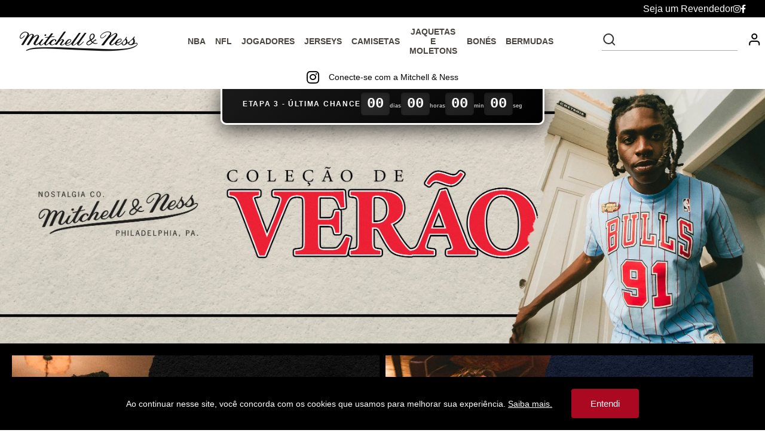

--- FILE ---
content_type: text/html; charset=utf-8
request_url: https://www.mitchellandnessshop.com.br/?ProductLinkNotFound=camiseta-oneill-blur-lilas-onecamm0f70i1
body_size: 15211
content:
<!DOCTYPE html PUBLIC "-//W3C//DTD XHTML 1.0 Transitional//EN" "http://www.w3.org/TR/xhtml1/DTD/xhtml1-transitional.dtd">
<html xmlns="http://www.w3.org/1999/xhtml" xmlns:vtex="http://www.vtex.com.br/2009/vtex-common" xmlns:vtex.cmc="http://www.vtex.com.br/2009/vtex-commerce">
  <head><meta name="language" content="pt-BR" />
<meta name="country" content="BRA" />
<meta name="currency" content="R$" />


	
	<!-- HTML Meta Tags -->
	<title>Mitchell & Ness - roupas, bonés, snapbacks, tees, jerseys do seu time | Urbane</title>
	<meta name="title" content="Mitchell & Ness - roupas, bonés, snapbacks, tees, jerseys do seu time | Urbane" />
	<meta name="description" content="Produtos originais da Mitchell & Ness | Compre agora as melhores roupas, bonés, snapbacks, tees e jerseys do seu time preferido na Urbane | Entrega rápida e segura" />

	<!-- Google / Search Engine Extra Meta Tags -->
	<meta itemprop="name" content="Mitchell & Ness - roupas, bonés, snapbacks, tees, jerseys do seu time | Urbane" />
	<meta itemprop="description" content="Produtos originais da Mitchell & Ness | Compre agora as melhores roupas, bonés, snapbacks, tees e jerseys do seu time preferido na Urbane | Entrega rápida e segura" />
	<meta itemprop="image" content="https://estyle.vteximg.com.br/arquivos/mitchell_mosaic1.png?v=638421538258170000" />

	<!-- Open Graph (Facebook/Whatsapp/Instagram) Meta Tags -->
	<meta property="og:title" content="Mitchell & Ness - roupas, bonés, snapbacks, tees, jerseys do seu time | Urbane" />
	<meta property="og:description" content="Produtos originais da Mitchell & Ness | Compre agora as melhores roupas, bonés, snapbacks, tees e jerseys do seu time preferido na Urbane | Entrega rápida e segura" />
	<meta property="og:image" content="https://estyle.vteximg.com.br/arquivos/mitchell_mosaic1.png?v=638421538258170000" />
	<meta property="og:url" content="https://www.urbane.com.br/marca/mitchell-ness" />

	<!-- Twitter Meta Tags -->
	<meta name="twitter:title" content="Mitchell & Ness - roupas, bonés, snapbacks, tees, jerseys do seu time | Urbane" />
	<meta name="twitter:description" content="Produtos originais da Mitchell & Ness | Compre agora as melhores roupas, bonés, snapbacks, tees e jerseys do seu time preferido na Urbane | Entrega rápida e segura" />
	<meta name="twitter:image" content="https://estyle.vteximg.com.br/arquivos/mitchell_mosaic1.png?v=638421538258170000" />

<!-- ATENÇÃO, esse erro prejudica a performance do seu site, o conteudo de nome custom_element não foi renderizado por nao ser um XDocument válido, erro: - An error occurred while parsing EntityName. Line 5, position 19.--><!-- Common Meta Tags -->
<meta http-equiv="Content-Type" content="text/html; charset=utf-8">
<meta http-equiv="X-UA-Compatible" content="ie=edge">
<meta name="viewport" content="width=device-width, initial-scale=1, maximum-scale=3.0, user-scalable=1" />
<meta name="robots" content="index, follow" />

<!-- General Main Meta Tags -->
<link rel="icon" type="image/png" href="https://estyle.vteximg.com.br/arquivos/mitchellandness-favicon.jpg?v=637249172785430000" />

<!-- HTML Meta Tags -->
<title>Mitchell & Ness Brasil - Os maiores times de basquete e regatas autênticas</title>
<meta name="title" content="Mitchell & Ness Brasil - Os maiores times de basquete e regatas autênticas" />
<meta name="description" content="Bem-vindo à Mitchell & Ness Brasil. Desde 1904, sinônimo de autenticidade e qualidade no mundo esportivo. Explore regatas e produtos autênticos dos maiores times de basquete como Lakers, Bulls, Celtics, Warriors, e muito mais." />

<!-- Google / Search Engine Extra Meta Tags -->
<meta itemprop="name" content="Mitchell & Ness Brasil - Os maiores times de basquete e regatas autênticas" />
<meta itemprop="description" content="Bem-vindo à Mitchell & Ness Brasil. Desde 1904, sinônimo de autenticidade e qualidade no mundo esportivo. Explore regatas e produtos autênticos dos maiores times de basquete como Lakers, Bulls, Celtics, Warriors, e muito mais." />
<meta itemprop="image" content="https://estyle.vteximg.com.br/arquivos/mitchellandness-logo-grande.jpg" />

<!-- General Open Graph (Facebook/Whatsapp/Instagram) Meta Tags -->
<meta property="og:type" content="website">
<meta property="og:site_name" content="Mitchell & Ness">
<meta property="og:locale" content="pt_BR">
<meta property="og:title" content="Mitchell & Ness Brasil - Os maiores times de basquete e regatas autênticas" />
<meta property="og:description" content="Bem-vindo à Mitchell & Ness Brasil. Desde 1904, sinônimo de autenticidade e qualidade no mundo esportivo. Explore regatas e produtos autênticos dos maiores times de basquete como Lakers, Bulls, Celtics, Warriors, e muito mais." />
<meta property="og:image" content="https://estyle.vteximg.com.br/arquivos/mitchellandness-logo-grande.jpg" />
<meta property="og:url" content="https://www.mitchellandnessshop.com.br/" />

<!-- General Twitter Meta Tags -->
<meta name="twitter:card" content="summary_large_image">
<meta name="twitter:title" content="Mitchell & Ness Brasil - Os maiores times de basquete e regatas autênticas" />
<meta name="twitter:description" content="Bem-vindo à Mitchell & Ness Brasil. Desde 1904, sinônimo de autenticidade e qualidade no mundo esportivo. Explore regatas e produtos autênticos dos maiores times de basquete como Lakers, Bulls, Celtics, Warriors, e muito mais." />
<meta name="twitter:image" content="https://estyle.vteximg.com.br/arquivos/mitchellandness-logo-grande.jpg">
<!-- ATENÇÃO, esse erro prejudica a performance do seu site, o conteudo de nome content_name não foi renderizado por nao ser um XDocument válido, erro: - An error occurred while parsing EntityName. Line 11, position 18.--><meta name="robots" content="index, follow" /><meta name="viewport" content="width=device-width, initial-scale=1, maximum-scale=3.0, user-scalable=1" /><meta http-equiv="Content-Type" content="text/html;charset=utf-8" />
<meta name="description" content="Moda Direto da Fábrica em Parceria com as Melhores Influencers. Menor Preço, Mais Estilo. Entrega em Todo o Brasil. Direto de Fábrica. Diversas Promoções." />
<meta name="Abstract" content="eStyle" />
<meta name="author" content="eStyle" />
<meta name="copyright" content="eStyle" />
<meta name="vtex-version" content="1.0.0.0" />
<meta http-equiv="pragma" content="no-cache" />
<title>eStyle</title><script type="text/javascript" language="javascript">var jscheckoutUrl = 'https://www.mitchellandnessshop.com.br/checkout/#/cart';var jscheckoutAddUrl = 'https://www.mitchellandnessshop.com.br/checkout/cart/add';var jscheckoutGiftListId = '';var jsnomeSite = 'projetoinfluencer';var jsnomeLoja = 'mitchellandness';var jssalesChannel = '3';var defaultStoreCurrency = 'R$';var localeInfo = {"CountryCode":"BRA","CultureCode":"pt-BR","CurrencyLocale":{"RegionDisplayName":"Brazil","RegionName":"BR","RegionNativeName":"Brasil","TwoLetterIsoRegionName":"BR","CurrencyEnglishName":"Brazilian Real","CurrencyNativeName":"Real","CurrencySymbol":"R$","ISOCurrencySymbol":"BRL","Locale":1046,"Format":{"CurrencyDecimalDigits":2,"CurrencyDecimalSeparator":",","CurrencyGroupSeparator":".","CurrencyGroupSize":3,"StartsWithCurrencySymbol":true},"FlagUrl":"http://www.geonames.org/flags/x/br.gif"}};</script> 
<script type="text/javascript" language="javascript">vtxctx = {"searchTerm":"","isOrder":"0","isCheck":"0","isCart":"0","actionType":"","actionValue":"","login":null,"url":"www.mitchellandnessshop.com.br","transurl":"www.mitchellandnessshop.com.br"};</script> 
<script language="javascript" src="https://io.vtex.com.br/front-libs/jquery/1.8.3/jquery-1.8.3.min.js?v=1.0.0.0"   type="text/javascript"></script>
<script language="javascript" src="https://projetoinfluencer.vteximg.com.br/scripts/swfobject.js?v=1.0.0.0"   type="text/javascript"></script>
<script language="javascript" src="https://projetoinfluencer.vteximg.com.br/scripts/vtex.ajax.wait.js?v=1.0.0.0"   type="text/javascript"></script>
<script language="javascript" src="https://projetoinfluencer.vteximg.com.br/scripts/vtex.common.js?v=1.0.0.0"   type="text/javascript"></script>
<script language="javascript" src="https://vtex.vtexassets.com/_v/public/assets/v1/npm/@vtex/render-extension-loader@0.1.6/lib/render-extension-loader.js?v=1.0.0.0"   type="text/javascript"></script>
<script language="javascript" src="https://io.vtex.com.br/rc/rc.js?v=1.0.0.0"   type="text/javascript"></script>
<script language="javascript" src="https://activity-flow.vtex.com/af/af.js?v=1.0.0.0"   type="text/javascript"></script>
<script language="javascript" src="https://projetoinfluencer.vteximg.com.br/scripts/vtex.tagmanager.helper.js?v=1.0.0.0"   type="text/javascript"></script>
<script language="javascript" src="https://io.vtex.com.br/portal-ui/v1.21.0/scripts/vtex-events-all.min.js?v=1.0.0.0"   type="text/javascript"></script>
<script language="javascript" src="https://io.vtex.com.br/portal-ui/v1.21.0/scripts/vtex-analytics.js?v=1.0.0.0"   type="text/javascript"></script>
<script language="javascript" src="https://io.vtex.com.br/front-libs/front-i18n/0.7.2/vtex-i18n.min.js?v=1.0.0.0"   type="text/javascript"></script>
<script language="javascript" src="https://io.vtex.com.br/front-libs/front-utils/3.0.8/underscore-extensions.js?v=1.0.0.0"   type="text/javascript"></script>
<script language="javascript" src="https://projetoinfluencer.vteximg.com.br/scripts/currency-format.min.js?v=1.0.0.0"   type="text/javascript"></script>
<script language="javascript" src="https://io.vtex.com.br/front-libs/dustjs-linkedin/2.3.5/dust-core-2.3.5.min.js?v=1.0.0.0"   type="text/javascript"></script>
<script language="javascript" src="https://io.vtex.com.br/vtex.js/v2.13.1/vtex.min.js?v=1.0.0.0"   type="text/javascript"></script>
<link rel="stylesheet" type="text/css" href="https://estyle.vteximg.com.br/arquivos/bootstrap.min.css?v=635827719507000000" /><link rel="stylesheet" type="text/css" href="https://estyle.vteximg.com.br/arquivos/footer.css?v=637117836655630000" /><link rel="stylesheet" type="text/css" href="https://estyle.vteximg.com.br/arquivos/util.min.css?v=637002937542300000" /><link rel="stylesheet" type="text/css" href="https://estyle.vteximg.com.br/arquivos/mainsophia.css?v=637519551974970000" /><link rel="stylesheet" type="text/css" href="https://estyle.vteximg.com.br/arquivos/fa_5_7_2_all.css?v=637193199564470000" /><link rel="stylesheet" type="text/css" href="https://estyle.vteximg.com.br/arquivos/slick.min.css?v=637002937526800000" /><link rel="stylesheet" type="text/css" href="https://estyle.vteximg.com.br/arquivos/mitchellandness-home.css?v=638066096638370000" /><link rel="stylesheet" type="text/css" href="https://estyle.vteximg.com.br/arquivos/mitchellandness-sweet-alert.css?v=637975951087530000" /><link rel="stylesheet" type="text/css" href="https://estyle.vteximg.com.br/arquivos/mitchellandness-catalogRow.css?v=637975951037000000" /><script>
    console.log('commonStyles2 23/10 11h51');
</script><style type="text/css">
	/* cyrillic-ext */
	@font-face {
	  font-family: 'Roboto Mono';
	  font-style: normal;
	  font-weight: 400;
	  src: local('Roboto Mono'), local('RobotoMono-Regular'), url(https://fonts.gstatic.com/s/robotomono/v7/L0x5DF4xlVMF-BfR8bXMIjhGq3-cXbKDO1w.woff2) format('woff2');
	  unicode-range: U+0460-052F, U+1C80-1C88, U+20B4, U+2DE0-2DFF, U+A640-A69F, U+FE2E-FE2F;
	}
	/* cyrillic */
	@font-face {
	  font-family: 'Roboto Mono';
	  font-style: normal;
	  font-weight: 400;
	  src: local('Roboto Mono'), local('RobotoMono-Regular'), url(https://fonts.gstatic.com/s/robotomono/v7/L0x5DF4xlVMF-BfR8bXMIjhPq3-cXbKDO1w.woff2) format('woff2');
	  unicode-range: U+0400-045F, U+0490-0491, U+04B0-04B1, U+2116;
	}
	/* greek-ext */
	@font-face {
	  font-family: 'Roboto Mono';
	  font-style: normal;
	  font-weight: 400;
	  src: local('Roboto Mono'), local('RobotoMono-Regular'), url(https://fonts.gstatic.com/s/robotomono/v7/L0x5DF4xlVMF-BfR8bXMIjhHq3-cXbKDO1w.woff2) format('woff2');
	  unicode-range: U+1F00-1FFF;
	}
	/* greek */
	@font-face {
	  font-family: 'Roboto Mono';
	  font-style: normal;
	  font-weight: 400;
	  src: local('Roboto Mono'), local('RobotoMono-Regular'), url(https://fonts.gstatic.com/s/robotomono/v7/L0x5DF4xlVMF-BfR8bXMIjhIq3-cXbKDO1w.woff2) format('woff2');
	  unicode-range: U+0370-03FF;
	}
	/* vietnamese */
	@font-face {
	  font-family: 'Roboto Mono';
	  font-style: normal;
	  font-weight: 400;
	  src: local('Roboto Mono'), local('RobotoMono-Regular'), url(https://fonts.gstatic.com/s/robotomono/v7/L0x5DF4xlVMF-BfR8bXMIjhEq3-cXbKDO1w.woff2) format('woff2');
	  unicode-range: U+0102-0103, U+0110-0111, U+1EA0-1EF9, U+20AB;
	}
	/* latin-ext */
	@font-face {
	  font-family: 'Roboto Mono';
	  font-style: normal;
	  font-weight: 400;
	  src: local('Roboto Mono'), local('RobotoMono-Regular'), url(https://fonts.gstatic.com/s/robotomono/v7/L0x5DF4xlVMF-BfR8bXMIjhFq3-cXbKDO1w.woff2) format('woff2');
	  unicode-range: U+0100-024F, U+0259, U+1E00-1EFF, U+2020, U+20A0-20AB, U+20AD-20CF, U+2113, U+2C60-2C7F, U+A720-A7FF;
	}
	/* latin */
	@font-face {
	  font-family: 'Roboto Mono';
	  font-style: normal;
	  font-weight: 400;
	  src: local('Roboto Mono'), local('RobotoMono-Regular'), url(https://fonts.gstatic.com/s/robotomono/v7/L0x5DF4xlVMF-BfR8bXMIjhLq3-cXbKD.woff2) format('woff2');
	  unicode-range: U+0000-00FF, U+0131, U+0152-0153, U+02BB-02BC, U+02C6, U+02DA, U+02DC, U+2000-206F, U+2074, U+20AC, U+2122, U+2191, U+2193, U+2212, U+2215, U+FEFF, U+FFFD;
	}
</style><style type="text/css">
	/* cyrillic-ext */
	@font-face {
	  font-family: 'Roboto';
	  font-style: normal;
	  font-weight: 400;
	  src: local('Roboto'), local('Roboto-Regular'), url(https://fonts.gstatic.com/s/roboto/v20/KFOmCnqEu92Fr1Mu72xKKTU1Kvnz.woff2) format('woff2');
	  unicode-range: U+0460-052F, U+1C80-1C88, U+20B4, U+2DE0-2DFF, U+A640-A69F, U+FE2E-FE2F;
	}
	/* cyrillic */
	@font-face {
	  font-family: 'Roboto';
	  font-style: normal;
	  font-weight: 400;
	  src: local('Roboto'), local('Roboto-Regular'), url(https://fonts.gstatic.com/s/roboto/v20/KFOmCnqEu92Fr1Mu5mxKKTU1Kvnz.woff2) format('woff2');
	  unicode-range: U+0400-045F, U+0490-0491, U+04B0-04B1, U+2116;
	}
	/* greek-ext */
	@font-face {
	  font-family: 'Roboto';
	  font-style: normal;
	  font-weight: 400;
	  src: local('Roboto'), local('Roboto-Regular'), url(https://fonts.gstatic.com/s/roboto/v20/KFOmCnqEu92Fr1Mu7mxKKTU1Kvnz.woff2) format('woff2');
	  unicode-range: U+1F00-1FFF;
	}
	/* greek */
	@font-face {
	  font-family: 'Roboto';
	  font-style: normal;
	  font-weight: 400;
	  src: local('Roboto'), local('Roboto-Regular'), url(https://fonts.gstatic.com/s/roboto/v20/KFOmCnqEu92Fr1Mu4WxKKTU1Kvnz.woff2) format('woff2');
	  unicode-range: U+0370-03FF;
	}
	/* vietnamese */
	@font-face {
	  font-family: 'Roboto';
	  font-style: normal;
	  font-weight: 400;
	  src: local('Roboto'), local('Roboto-Regular'), url(https://fonts.gstatic.com/s/roboto/v20/KFOmCnqEu92Fr1Mu7WxKKTU1Kvnz.woff2) format('woff2');
	  unicode-range: U+0102-0103, U+0110-0111, U+1EA0-1EF9, U+20AB;
	}
	/* latin-ext */
	@font-face {
	  font-family: 'Roboto';
	  font-style: normal;
	  font-weight: 400;
	  src: local('Roboto'), local('Roboto-Regular'), url(https://fonts.gstatic.com/s/roboto/v20/KFOmCnqEu92Fr1Mu7GxKKTU1Kvnz.woff2) format('woff2');
	  unicode-range: U+0100-024F, U+0259, U+1E00-1EFF, U+2020, U+20A0-20AB, U+20AD-20CF, U+2113, U+2C60-2C7F, U+A720-A7FF;
	}
	/* latin */
	@font-face {
	  font-family: 'Roboto';
	  font-style: normal;
	  font-weight: 400;
	  src: local('Roboto'), local('Roboto-Regular'), url(https://fonts.gstatic.com/s/roboto/v20/KFOmCnqEu92Fr1Mu4mxKKTU1Kg.woff2) format('woff2');
	  unicode-range: U+0000-00FF, U+0131, U+0152-0153, U+02BB-02BC, U+02C6, U+02DA, U+02DC, U+2000-206F, U+2074, U+20AC, U+2122, U+2191, U+2193, U+2212, U+2215, U+FEFF, U+FFFD;
	}
</style><script language="javascript">var ___scriptPathTransac = '';</script><script language="javascript">var ___scriptPath = '';</script>
<!-- Start - WebAnalyticsViewPart -->
<script> var defaultUtmFromFolder = '';</script>
<!-- CommerceContext.Current.VirtualFolder.Name: / -->

<script>
vtex.events.addData({"pageCategory":"Home","pageDepartment":null,"pageUrl":"http://www.mitchellandnessshop.com.br/","pageTitle":"eStyle","skuStockOutFromShelf":[],"skuStockOutFromProductDetail":[],"shelfProductIds":[],"accountName":"mitchellandness","pageFacets":[]});
</script>

<script>
(function(w,d,s,l,i){w[l]=w[l]||[];w[l].push({'gtm.start':
                            new Date().getTime(),event:'gtm.js'});var f=d.getElementsByTagName(s)[0],
                            j=d.createElement(s),dl=l!='dataLayer'?'&l='+l:'';j.async=true;j.src=
                            '//www.googletagmanager.com/gtm.js?id='+i+dl;f.parentNode.insertBefore(j,f);
                            })(window,document,'script','dataLayer','GTM-57SC25F');
</script>

<script>
var helper = new vtexTagManagerHelper('homeView'); helper.init();
</script>

<!-- End - WebAnalyticsViewPart -->
<link rel="canonical" href="https://www.mitchellandnessshop.com.br/" /></head>
  <body class="home 2"><div class="ajax-content-loader" rel="/no-cache/callcenter/disclaimer"></div><script>
	console.log('mitchellandness-header 15/09 13:30');
</script>
	
<link rel="stylesheet" type="text/css" href="https://estyle.vteximg.com.br/arquivos/slick.min.css?v=637002937526800000" />
<link rel="stylesheet" type="text/css" href="https://estyle.vteximg.com.br/arquivos/mitchellandness-toast-popup.css?v=637975951100500000" />
<link rel="stylesheet" type="text/css" href="https://estyle.vteximg.com.br/arquivos/mitchellandness-lgpd-popup.css?v=637975951059830000" />
<link rel="stylesheet" type="text/css" href="https://estyle.vteximg.com.br/arquivos/mitchellandness-aion-cart.css?v=638013155189870000" />
<link rel="stylesheet" type="text/css" href="https://estyle.vteximg.com.br/arquivos/mitchellandness-header.css?v=638640128947870000" />

<header class="website-header js-website-header">



	<div class="desktop retailer-wrapper">
	<div>
		<a href="https://www.compreroupasporatacado.com.br/revenda-atacado-mitchell/?utm_source=ecommerce&utm_medium=menu_superior&utm_campaign=mitchell_cpra">
			<h3 class="">Seja um Revendedor</h3>
		</a>
		
			<a href="https://www.instagram.com/mitchellnessbr/" >
				<i class="fab fa-instagram"></i>
			</a>
		
			<a href=https://www.facebook.com/MitchellAndNessBR/>
			<i class="fab fa-facebook-f"></i>
		</a>
		
		
	</div>

</div>



	 <!-- Departments can be showed in three ways: list, images and campaigns -->
<div class="main-header">
	<div class="mobile menu-icon js-menu-mobile-trigger">
		<svg viewBox="0 0 512 512" xmlns="http://www.w3.org/2000/svg">
			<path d="M492,236H20c-11.046,0-20,8.954-20,20c0,11.046,8.954,20,20,20h472c11.046,0,20-8.954,20-20S503.046,236,492,236z"/>
			<path d="M492,76H20C8.954,76,0,84.954,0,96s8.954,20,20,20h472c11.046,0,20-8.954,20-20S503.046,76,492,76z"/>
			<path d="M492,396H20c-11.046,0-20,8.954-20,20c0,11.046,8.954,20,20,20h472c11.046,0,20-8.954,20-20 C512,404.954,503.046,396,492,396z"/>
		</svg>
	</div>

	<div class="logo">
		<a href="/">
			<img src="https://estyle.vteximg.com.br/arquivos/mitchell_logo_black.png?v=637299037265330000" alt="Logo da Mitchell And Ness em branco e fundo preto. O logo consiste no nome escrito em letras cursivas." />
		</a>
	</div>

	<div class="menu js-menu-mobile prevent_shadow_swipe">
		<div class="mobile menu-title">
			<i class="fas fa-arrow-left close-menu-mobile-icon js-close-menu-mobile-trigger"></i>
			<h2>Menu</h2>
		</div>
		<div class="mobile search-bar js-search-bar">
			<div class="search-icon">
				<svg viewBox="0 0 25 24" fill="none" xmlns="http://www.w3.org/2000/svg">
					<path d="M11.25 19C15.6683 19 19.25 15.4183 19.25 11C19.25 6.58172 15.6683 3 11.25 3C6.83172 3 3.25 6.58172 3.25 11C3.25 15.4183 6.83172 19 11.25 19Z" stroke="#303030" stroke-width="2" stroke-linecap="round" stroke-linejoin="round"/>
					<path d="M21.25 21L16.9 16.65" stroke="#303030" stroke-width="2" stroke-linecap="round" stroke-linejoin="round"/>
				</svg>

			</div>
			<form>
				<input class="fulltext-search-box ui-autocomplete-input ui-corner-all js-search-input" maxlength="100" type="text" name="pesquisa" placeholder="" autocomplete="off" role="textbox" aria-autocomplete="list" aria-haspopup="true">
			</form>
			<i class="fas fa-times delete-search-text-icon js-delete-search-text"></i>
		</div>

		<div class="mobile">
			<a href="/"><h3>Início</h3></a>
		</div>

		<div class="mobile">
			<a href="/account/accountStart"><h3>Minhas compras</h3></a>
		</div>

		<div class="mobile division"></div>

		
		<div class="js-open-submenu-mobile-trigger">
    <div class="submenu js-submenu">
        <div class="mobile submenu-title js-close-submenu-mobile-trigger">
            <i class="fas fa-arrow-left"></i>
            <h4>NBA</h4>
        </div>

        <div class="section mobile">
            <a href="/campanha/mitchell_and_ness_time">Todos os times da NBA</a>
        </div>

        <!-- Primeira Coluna: Categorias -->
        <div class="section many-columns" style="display: flex; flex-direction: column; align-items: flex-start;">
            <h4 class="desktop" style="margin-bottom: 10px; padding-left: 20px;"></h4>
			<a href="/busca?ft=Regata_Mitchell_&_Ness_NBA&fq=C:/156/" class="team-link" style="padding: 8px 0; padding-left: 20px;"><strong>Jersey</strong></a>
            <a href="/busca?ft=Jaqueta_nba&fq=C:/156/" class="team-link" style="padding: 8px 0; padding-left: 20px;"><strong>Jaqueta</strong></a>
			<a href="/busca?ft=moletom_nba&fq=C:/156/" class="team-link" style="padding: 8px 0; padding-left: 20px;"><strong>Moletom</strong></a>
						<a href="/busca?ft=bermuda_nba&fq=C:/156/" class="team-link" style="padding: 8px 0; padding-left: 20px;"><strong>Bermuda</strong></a>
			<a href="/busca?ft=shorts_nba&fq=C:/156/" class="team-link" style="padding: 8px 0; padding-left: 20px;"><strong>Shorts</strong></a>
            <a href="/busca?ft=Bone_nba&fq=C:/156/" class="team-link" style="padding: 8px 0; padding-left: 20px;"><strong>Boné</strong></a>
            <a href="/busca?ft=Camiseta_nba&fq=C:/156/" class="team-link" style="padding: 8px 0; padding-left: 20px;"><strong>Camiseta</strong></a>
                            </div>

        <!-- Segunda Coluna: Times -->
        <div class="section many-columns" style="display: flex; flex-wrap: wrap; gap: 10px;">
            <a href="/busca?ft=Atlanta_Hawks&fq=C:/156/" class="team-link" style="background-image: url('https://estyle.vteximg.com.br/arquivos/atlanta.svg?v=638566595328300000'); background-size: 20px 20px; background-repeat: no-repeat; background-position: left center; padding-left: 30px;">Atlanta Hawks</a>
            <a href="/busca?ft=Boston_Celtics&fq=C:/156/" class="team-link" style="background-image: url('https://estyle.vteximg.com.br/arquivos/boston.svg?v=638566607589730000'); background-size: 20px 20px; background-repeat: no-repeat; background-position: left center; padding-left: 30px;">Boston Celtics</a>
            <a href="/busca?ft=Brooklyn_Nets&fq=C:/156/" class="team-link" style="background-image: url('https://estyle.vteximg.com.br/arquivos/brooklyn.svg?v=638566621395200000'); background-size: 20px 20px; background-repeat: no-repeat; background-position: left center; padding-left: 30px;">Brooklyn Nets</a>
            <a href="/busca?ft=Charlotte_Hornets&fq=C:/156/" class="team-link" style="background-image: url('https://estyle.vteximg.com.br/arquivos/charlotte.svg?v=638566625017600000'); background-size: 20px 20px; background-repeat: no-repeat; background-position: left center; padding-left: 30px;">Charlotte Hornets</a>
            <a href="/busca?ft=Chicago_Bulls&fq=C:/156/" class="team-link" style="background-image: url('https://estyle.vteximg.com.br/arquivos/chicago.svg?v=638566595330170000'); background-size: 20px 20px; background-repeat: no-repeat; background-position: left center; padding-left: 30px;">Chicago Bulls</a>
            <a href="/busca?ft=Cleveland_Cavaliers&fq=C:/156/" class="team-link" style="background-image: url('https://estyle.vteximg.com.br/arquivos/cleveland.svg?v=638566617215100000'); background-size: 20px 20px; background-repeat: no-repeat; background-position: left center; padding-left: 30px;">Cleveland Cavaliers</a>
            <a href="/busca?ft=Dallas_Mavericks&fq=C:/156/" class="team-link" style="background-image: url('https://estyle.vteximg.com.br/arquivos/dallas.svg?v=638566622566500000'); background-size: 20px 20px; background-repeat: no-repeat; background-position: left center; padding-left: 30px;">Dallas Mavericks</a>
            <a href="/busca?ft=Denver_Nuggets&fq=C:/156/" class="team-link" style="background-image: url('https://estyle.vteximg.com.br/arquivos/denver.svg?v=638566617216700000'); background-size: 20px 20px; background-repeat: no-repeat; background-position: left center; padding-left: 30px;">Denver Nuggets</a>
            <a href="/busca?ft=Detroit_Pistons&fq=C:/156/" class="team-link" style="background-image: url('https://estyle.vteximg.com.br/arquivos/detroit.svg?v=638566622843600000'); background-size: 20px 20px; background-repeat: no-repeat; background-position: left center; padding-left: 30px;">Detroit Pistons</a>
            <a href="/busca?ft=Golden_State_Warriors&fq=C:/156/" class="team-link" style="background-image: url('https://estyle.vteximg.com.br/arquivos/golden_state.svg?v=638566626163300000'); background-size: 20px 20px; background-repeat: no-repeat; background-position: left center; padding-left: 30px;">Golden State Warriors</a>
            <a href="/busca?ft=Houston_Rockets&fq=C:/156/" class="team-link" style="background-image: url('https://estyle.vteximg.com.br/arquivos/houston.svg?v=638566617220470000'); background-size: 20px 20px; background-repeat: no-repeat; background-position: left center; padding-left: 30px;">Houston Rockets</a>
        </div>

        <div class="section many-columns" style="display: flex; flex-wrap: wrap; gap: 10px;">
            <a href="/busca?ft=Indiana_Pacers&fq=C:/156/" class="team-link" style="background-image: url('https://estyle.vteximg.com.br/arquivos/indiana.svg?v=638566607592070000'); background-size: 20px 20px; background-repeat: no-repeat; background-position: left center; padding-left: 30px;">Indiana Pacers</a>
            <a href="/busca?ft=Los_Angeles_Clippers&fq=C:/156/" class="team-link" style="background-image: url('https://estyle.vteximg.com.br/arquivos/los_angeles_clippers.svg?v=638566626158330000'); background-size: 20px 20px; background-repeat: no-repeat; background-position: left center; padding-left: 30px;">Los Angeles Clippers</a>
            <a href="/busca?ft=Los_Angeles_Lakers&fq=C:/156/" class="team-link" style="background-image: url('https://estyle.vteximg.com.br/arquivos/los_angeles_lakers.svg?v=638566626164170000'); background-size: 20px 20px; background-repeat: no-repeat; background-position: left center; padding-left: 30px;">Los Angeles Lakers</a>
            <a href="/busca?ft=Memphis_Grizzlies&fq=C:/156/" class="team-link" style="background-image: url('https://estyle.vteximg.com.br/arquivos/memphis.svg?v=638566622563300000'); background-size: 20px 20px; background-repeat: no-repeat; background-position: left center; padding-left: 30px;">Memphis Grizzlies</a>
            <a href="/busca?ft=Miami_Heat&fq=C:/156/" class="team-link" style="background-image: url('https://estyle.vteximg.com.br/arquivos/miami.svg?v=638566617227170000'); background-size: 20px 20px; background-repeat: no-repeat; background-position: left center; padding-left: 30px;">Miami Heat</a>
            <a href="/busca?ft=Milwaukee_Bucks&fq=C:/156/" class="team-link" style="background-image: url('https://estyle.vteximg.com.br/arquivos/milwaukee.svg?v=638566627988730000'); background-size: 20px 20px; background-repeat: no-repeat; background-position: left center; padding-left: 30px;">Milwaukee Bucks</a>
            <a href="/busca?ft=Minnesota_Timberwolves&fq=C:/156/" class="team-link" style="background-image: url('https://estyle.vteximg.com.br/arquivos/minnesota.svg?v=638566617228730000'); background-size: 20px 20px; background-repeat: no-repeat; background-position: left center; padding-left: 30px;">Minnesota Timberwolves</a>
            <a href="/busca?ft=New_Jersey_Nets&fq=C:/156/" class="team-link" style="background-image: url('https://estyle.vteximg.com.br/arquivos/new_jersey.svg?v=638566644523170000'); background-size: 20px 20px; background-repeat: no-repeat; background-position: left center; padding-left: 30px;">New Jersey Nets</a>
            <a href="/busca?ft=New_Orleans_Hornets&fq=C:/156/" class="team-link" style="background-image: url('https://estyle.vteximg.com.br/arquivos/new_orleans.svg?v=638566643448330000'); background-size: 20px 20px; background-repeat: no-repeat; background-position: left center; padding-left: 30px;">New Orleans Hornets</a>
            <a href="/busca?ft=New_York_Knicks&fq=C:/156/" class="team-link" style="background-image: url('https://estyle.vteximg.com.br/arquivos/new_york.svg?v=638566634316700000'); background-size: 20px 20px; background-repeat: no-repeat; background-position: left center; padding-left: 30px;">New York Knicks</a>
        </div>

        <div class="section many-columns" style="display: flex; flex-wrap: wrap; gap: 10px;">
            <a href="/busca?ft=Oklahoma_City_Thunder&fq=C:/156/" class="team-link" style="background-image: url('https://estyle.vteximg.com.br/arquivos/oklahoma_city.svg?v=638566631214970000'); background-size: 20px 20px; background-repeat: no-repeat; background-position: left center; padding-left: 30px;">Oklahoma City Thunder</a>
            <a href="/busca?ft=Orlando_Magic&fq=C:/156/" class="team-link" style="background-image: url('https://estyle.vteximg.com.br/arquivos/orlando.svg?v=638566617230130000'); background-size: 20px 20px; background-repeat: no-repeat; background-position: left center; padding-left: 30px;">Orlando Magic</a>
            <a href="/busca?ft=Philadelphia_76ERS&fq=C:/156/" class="team-link" style="background-image: url('https://estyle.vteximg.com.br/arquivos/philadelphia.svg?v=638566621392530000'); background-size: 20px 20px; background-repeat: no-repeat; background-position: left center; padding-left: 30px;">Philadelphia 76ERS</a>
            <a href="/busca?ft=Phoenix_Suns&fq=C:/156/" class="team-link" style="background-image: url('https://estyle.vteximg.com.br/arquivos/phoenix.svg?v=638566658054030000'); background-size: 20px 20px; background-repeat: no-repeat; background-position: left center; padding-left: 30px;">Phoenix Suns</a>
            <a href="/busca?ft=Portland_Trail_Blazers&fq=C:/156/" class="team-link" style="background-image: url('https://estyle.vteximg.com.br/arquivos/portland.svg?v=638566641959270000'); background-size: 20px 20px; background-repeat: no-repeat; background-position: left center; padding-left: 30px;">Portland Trail Blazers</a>
            <a href="/busca?ft=Sacramento_Kings&fq=C:/156/" class="team-link" style="background-image: url('https://estyle.vteximg.com.br/arquivos/sacramento.svg?v=638566617231900000'); background-size: 20px 20px; background-repeat: no-repeat; background-position: left center; padding-left: 30px;">Sacramento Kings</a>
            <a href="/busca?ft=San_Antonio_Spurs&fq=C:/156/" class="team-link" style="background-image: url('https://estyle.vteximg.com.br/arquivos/san_antonio.svg?v=638566629602370000'); background-size: 20px 20px; background-repeat: no-repeat; background-position: left center; padding-left: 30px;">San Antonio Spurs</a>
            <a href="/busca?ft=Seattle_Supersonics&fq=C:/156/" class="team-link" style="background-image: url('https://estyle.vteximg.com.br/arquivos/seattle.svg?v=638566636155430000'); background-size: 20px 20px; background-repeat: no-repeat; background-position: left center; padding-left: 30px;">Seattle Supersonics</a>
            <a href="/busca?ft=Toronto_Raptors&fq=C:/156/" class="team-link" style="background-image: url('https://estyle.vteximg.com.br/arquivos/toronto.svg?v=638566617233470000'); background-size: 20px 20px; background-repeat: no-repeat; background-position: left center; padding-left: 30px;">Toronto Raptors</a>
            <a href="/busca?ft=Utah_Jazz&fq=C:/156/" class="team-link" style="background-image: url('https://estyle.vteximg.com.br/arquivos/utah.svg?v=638566630070300000'); background-size: 20px 20px; background-repeat: no-repeat; background-position: left center; padding-left: 30px;">Utah Jazz</a>
            <a href="/busca?ft=Vancouver_Grizzlies&fq=C:/156/" class="team-link" style="background-image: url('https://estyle.vteximg.com.br/arquivos/vancouver.svg?v=638566641966400000'); background-size: 20px 20px; background-repeat: no-repeat; background-position: left center; padding-left: 30px;">Vancouver Grizzlies</a>
            <a href="/busca?ft=Washington_Wizards&fq=C:/156/" class="team-link" style="background-image: url('https://estyle.vteximg.com.br/arquivos/washington.svg?v=638566633209830000'); background-size: 20px 20px; background-repeat: no-repeat; background-position: left center; padding-left: 30px;">Washington Wizards</a>
        </div>
    </div>

    <a class="desktop" href="/campanha/nba_times">
        <h3 class="">NBA</h3>
    </a>

    <a class="mobile">
        <h3 class="">NBA</h3>
    </a>
    <i class="mobile fas fa-chevron-right"></i>
</div>







			<div class="js-open-submenu-mobile-trigger">
    <div class="submenu js-submenu">
        <div class="mobile submenu-title js-close-submenu-mobile-trigger">
            <i class="fas fa-arrow-left"></i>
            <h4>NFL</h4>
        </div>

        <div class="section mobile">
            <a href="/busca?ft=nfl&fq=C:/156/#PageNumber=1&O=OrderByReleaseDateDESC">Todos os times da NFL</a>
        </div>

        <!-- Categorias Section -->
		<div class="section many-columns" style="display: flex; flex-direction: column; align-items: flex-start;">
    <h4 class="desktop" style="margin-bottom: 10px; padding-left: 20px;"></h4>
    <a href="/busca?ft=jaqueta_nfl&fq=C:/156/" class="team-link" style="padding: 8px 0; padding-left: 20px;"><strong>Jaqueta</strong></a>
    <a href="/busca?ft=jersey_nfl&fq=C:/156/" class="team-link" style="padding: 8px 0; padding-left: 20px;"><strong>Jersey</strong></a>
    <a href="/busca?ft=bone_nfl&fq=C:/156/" class="team-link" style="padding: 8px 0; padding-left: 20px;"><strong>Boné</strong></a>
    <a href="/busca?ft=camiseta_nfl&fq=C:/156/" class="team-link" style="padding: 8px 0; padding-left: 20px;"><strong>Camiseta</strong></a>

</div>



        <!-- Times Section -->
        <div class="section many-columns" style="display: flex; flex-wrap: wrap; gap: 10px;">
            <a href="/busca?ft=Oakland_Raiders&fq=C:/156/" class="team-link" style="background-image: url('https://estyle.vteximg.com.br/arquivos/oakland_raiders.svg?v=638609027567300000'); background-size: 20px 20px; background-repeat: no-repeat; background-position: left center; padding-left: 30px;">Oakland Raiders</a>
            <a href="/busca?ft=New_York_Giants&fq=C:/156/" class="team-link" style="background-image: url('https://estyle.vteximg.com.br/arquivos/new_york_giants.svg?v=638609034731870000'); background-size: 20px 20px; background-repeat: no-repeat; background-position: left center; padding-left: 30px;">New York Giants</a>
            <a href="/busca?ft=Pittsburgh_Steelers&fq=C:/156/" class="team-link" style="background-image: url('https://estyle.vteximg.com.br/arquivos/pittsburgh_steelers.svg?v=638609034730070000'); background-size: 20px 20px; background-repeat: no-repeat; background-position: left center; padding-left: 30px;">Pittsburgh Steelers</a>
            <a href="/busca?ft=Green_Bay_Packers&fq=C:/156/" class="team-link" style="background-image: url('https://estyle.vteximg.com.br/arquivos/green_bay_packers.svg?v=638609034727200000'); background-size: 20px 20px; background-repeat: no-repeat; background-position: left center; padding-left: 30px;">Green Bay Packers</a>
            <a href="/busca?ft=San_Francisco_49ers&fq=C:/156/" class="team-link" style="background-image: url('https://estyle.vteximg.com.br/arquivos/san_francisco_49ers.svg?v=638609034723200000'); background-size: 20px 20px; background-repeat: no-repeat; background-position: left center; padding-left: 30px;">San Francisco 49ers</a>
            <a href="/busca?ft=Philadelphia_Eagles&fq=C:/156/" class="team-link" style="background-image: url('https://estyle.vteximg.com.br/arquivos/philadelphia_eagles.svg?v=638609035507400000'); background-size: 20px 20px; background-repeat: no-repeat; background-position: left center; padding-left: 30px;">Philadelphia Eagles</a>
            <a href="/busca?ft=New_England_Patriots&fq=C:/156/" class="team-link" style="background-image: url('https://estyle.vteximg.com.br/arquivos/new_england_patriots.svg?v=638609038230970000'); background-size: 20px 20px; background-repeat: no-repeat; background-position: left center; padding-left: 30px;">New England Patriots</a>
            <a href="/busca?ft=Chicago_Bears&fq=C:/156/" class="team-link" style="background-image: url('https://estyle.vteximg.com.br/arquivos/chicago_bears.svg?v=638609052208470000'); background-size: 20px 20px; background-repeat: no-repeat; background-position: left center; padding-left: 30px;">Chicago Bears</a>
            <a href="/busca?ft=Washington_Redskins&fq=C:/156/" class="team-link" style="background-image: url('https://estyle.vteximg.com.br/arquivos/washington_redskins.svg?v=638609052188400000'); background-size: 20px 20px; background-repeat: no-repeat; background-position: left center; padding-left: 30px;">Washington Redskins</a>
            <a href="/busca?ft=Seattle_Seahawks&fq=C:/156/" class="team-link" style="background-image: url('https://estyle.vteximg.com.br/arquivos/seattle_seahawks.svg?v=638609052190130000'); background-size: 20px 20px; background-repeat: no-repeat; background-position: left center; padding-left: 30px;">Seattle Seahawks</a>
        </div>

        <div class="section many-columns" style="display: flex; flex-wrap: wrap; gap: 10px;">
            <a href="/busca?ft=Indianapolis_Colts&fq=C:/156/" class="team-link" style="background-image: url('https://estyle.vteximg.com.br/arquivos/indianapolis_colts.svg?v=638609052201400000'); background-size: 20px 20px; background-repeat: no-repeat; background-position: left center; padding-left: 30px;">Indianapolis Colts</a>
            <a href="/busca?ft=Denver_Broncos&fq=C:/156/" class="team-link" style="background-image: url('https://estyle.vteximg.com.br/arquivos/denver_broncos.svg?v=638609052203300000'); background-size: 20px 20px; background-repeat: no-repeat; background-position: left center; padding-left: 30px;">Denver Broncos</a>
            <a href="/busca?ft=Atlanta_Falcons&fq=C:/156/" class="team-link" style="background-image: url('https://estyle.vteximg.com.br/arquivos/atlanta_falcons.svg?v=638609052211900000'); background-size: 20px 20px; background-repeat: no-repeat; background-position: left center; padding-left: 30px;">Atlanta Falcons</a>
            <a href="/busca?ft=Miami_Dolphins&fq=C:/156/" class="team-link" style="background-image: url('https://estyle.vteximg.com.br/arquivos/miami_dolphins.svg?v=638609052195630000'); background-size: 20px 20px; background-repeat: no-repeat; background-position: left center; padding-left: 30px;">Miami Dolphins</a>
            <a href="/busca?ft=Baltimore_Ravens&fq=C:/156/" class="team-link" style="background-image: url('https://estyle.vteximg.com.br/arquivos/baltimore_ravens.svg?v=638609052210030000'); background-size: 20px 20px; background-repeat: no-repeat; background-position: left center; padding-left: 30px;">Baltimore Ravens</a>
            <a href="/busca?ft=New_Orleans_Saints&fq=C:/156/" class="team-link" style="background-image: url('https://estyle.vteximg.com.br/arquivos/new_orleans_saints.svg?v=638609052191530000'); background-size: 20px 20px; background-repeat: no-repeat; background-position: left center; padding-left: 30px;">New Orleans Saints</a>
            <a href="/busca?ft=Kansas_City_Chiefs&fq=C:/156/" class="team-link" style="background-image: url('https://estyle.vteximg.com.br/arquivos/kansas_city_chiefs.svg?v=638609052199700000'); background-size: 20px 20px; background-repeat: no-repeat; background-position: left center; padding-left: 30px;">Kansas City Chiefs</a>
            <a href="/busca?ft=Minnesota_Vikings&fq=C:/156/" class="team-link" style="background-image: url('https://estyle.vteximg.com.br/arquivos/minnesota_vikings.svg?v=638609052193400000'); background-size: 20px 20px; background-repeat: no-repeat; background-position: left center; padding-left: 30px;">Minnesota Vikings</a>
            <a href="/busca?ft=Cincinnati_Bengals&fq=C:/156/" class="team-link" style="background-image: url('https://estyle.vteximg.com.br/arquivos/cincinnati_bengals.svg?v=638609052206900000'); background-size: 20px 20px; background-repeat: no-repeat; background-position: left center; padding-left: 30px;">Cincinnati Bengals</a>
            <a href="/busca?ft=Los_Angeles_Rams&fq=C:/156/" class="team-link" style="background-image: url('https://estyle.vteximg.com.br/arquivos/los_angeles_rams.svg?v=638609052197670000'); background-size: 20px 20px; background-repeat: no-repeat; background-position: left center; padding-left: 30px;">Los Angeles Rams</a>
            <a href="/busca?ft=Cleveland_Browns&fq=C:/156/" class="team-link" style="background-image: url('https://estyle.vteximg.com.br/arquivos/cleveland_browns.svg?v=638609052205030000'); background-size: 20px 20px; background-repeat: no-repeat; background-position: left center; padding-left: 30px;">Cleveland Browns</a>
        </div>
    </div>

    <a class="desktop" href="/busca?ft=nfl&fq=C:/156/#PageNumber=1&O=OrderByReleaseDateDESC">
        <h3 class="">NFL</h3>
    </a>

    <a class="mobile">
        <h3 class="">NFL</h3>
    </a>
    <i class="mobile fas fa-chevron-right"></i>
</div>
































			
		
			<div class="js-open-submenu-mobile-trigger">
				
					<div class="submenu js-submenu">
						<div class="mobile submenu-title js-close-submenu-mobile-trigger">
							<i class="fas fa-arrow-left"></i>
							<h4>Jerseys</h4>
						</div>
						
							
								<div class="image-links-section">
									
										<a href="/campanha/mitchell_categoria_jerseys">
											<img class="lazyload" data-src="https://estyle.vteximg.com.br/arquivos/mitchell-header-submenu2.jpg?v=638194224664830000">
											<h4>Todas as Jerseys</h4>
										</a>
									
								</div>

							
						

						
					</div>

                   
                
            </div>
        
        

				
					
            <div class="js-open-submenu-mobile-trigger">
                <div class="submenu js-submenu">
                    <div class="mobile submenu-title js-close-submenu-mobile-trigger">
                        <i class="fas fa-arrow-left"></i>
                        <h4>Jogadores</h4>
                    </div>
                    
                    <div class="section mobile">
                        <a href="/campanha/mitchell_and_ness_time">Todos os jogadores</a>
                    </div>
            
                    <div class="section many-columns">
                        <h4 class="desktop"></h4>
                        <a href="/busca?ft=Allen_Iverson&fq=C:/156/">Allen Iverson</a>
                        <a href="/busca?ft=Alonzo_Mourning&fq=C:/156/">Alonzo Mourning</a>
                        <a href="/busca?ft=Amare_Stoudemire&fq=C:/156/">Amar'e Stoudemire</a>
                        <a href="/busca?ft=Anfernee_Hardaway&fq=C:/156/">Anfernee Hardaway</a>
                        <a href="/busca?ft=Baron_Davis&fq=C:/156/">Baron Davis</a>
                        <a href="/busca?ft=Bill_Russell&fq=C:/156/">Bill Russell</a>
                        <a href="/busca?ft=Chris_Mullin&fq=C:/156/">Chris Mullin</a>
                        <a href="/busca?ft=Chris_Paul&fq=C:/156/">Chris Paul</a>
                        <a href="/busca?ft=Carmelo_Anthony&fq=C:/156/">Carmelo Anthony</a>
                        <a href="/busca?ft=Damian_Lillard&fq=C:/156/">Damian Lillard</a>
                        <a href="/busca?ft=David_Robinson&fq=C:/156/">David Robinson</a>
                        <a href="/busca?ft=Dell_Curry&fq=C:/156/">Dell Curry</a>
                    </div>
            
                    <div class="section many-columns">
                        <h4 class="desktop"> </h4>
                        <a href="/busca?ft=Demar_Derozan&fq=C:/156/">Demar Derozan</a>
                        <a href="/busca?ft=Dennis_Rodman&fq=C:/156/">Dennis Rodman</a>
                        <a href="/busca?ft=Derrick_Rose&fq=C:/156/">Derrick Rose</a>
                        <a href="/busca?ft=Dirk_Nowitzki&fq=C:/156/">Dirk Nowitzki</a>
                        <a href="/busca?ft=Dikembe_Mutombo&fq=C:/156/">Dikembe Mutombo</a>
                        <a href="/busca?ft=Dominique_Wilkins&fq=C:/156/">Dominique Wilkins</a>
                        <a href="/busca?ft=Dwyane_Wade&fq=C:/156/">Dwyane Wade</a>
                        <a href="/busca?ft=Gary_Payton&fq=C:/156/">Gary Payton</a>
                        <a href="/busca?ft=Grant_Hill&fq=C:/156/">Grant Hill</a>
                        <a href="/busca?ft=Hakeem_Olajuwon&fq=C:/156/">Hakeem Olajuwon</a>
                        <a href="/busca?ft=Jalen_Rose&fq=C:/156/">Jalen Rose</a>
                        <a href="/busca?ft=Jason_Kidd&fq=C:/156/">Jason Kidd</a>
                    </div>
            
                    <div class="section many-columns">
                        <h4 class="desktop"> </h4>
                        <a href="/busca?ft=Jason_Williams&fq=C:/156/">Jason Williams</a>
                        <a href="/busca?ft=Jerry_West&fq=C:/156/">Jerry West</a>
                        <a href="/busca?ft=John_Stockton&fq=C:/156/">John Stockton</a>
                        <a href="/busca?ft=John_Wall&fq=C:/156/">John Wall</a>
                        <a href="/busca?ft=Julius_Erving&fq=C:/156/">Julius Erving</a>
                        <a href="/busca?ft=Kareem_Abdul-Jabbar&fq=C:/156/">Kareem Abdul-Jabbar</a>
                        <a href="/busca?ft=Karl_Malone&fq=C:/156/">Karl Malone</a>
                        <a href="/busca?ft=Kevin_Durant&fq=C:/156/">Kevin Durant</a>
                        <a href="/busca?ft=Kevin_Garnett&fq=C:/156/">Kevin Garnett</a>
                        <a href="/busca?ft=Kobe_Bryant&fq=C:/156/">Kobe Bryant</a>
                        <a href="/busca?ft=Kyle_Lowry&fq=C:/156/">Kyle Lowry</a>
                        <a href="/busca?ft=Larry_Bird&fq=C:/156/">Larry Bird</a>
                    </div>
            
                    <div class="section many-columns">
                        <h4 class="desktop"> </h4>
                        <a href="/busca?ft=Larry_Johnson&fq=C:/156/">Larry Johnson</a>
                        <a href="/busca?ft=Lebron_James&fq=C:/156/">LeBron James</a>
                        <a href="/busca?ft=Magic_Johnson&fq=C:/156/">Magic Johnson</a>
                        <a href="/busca?ft=Manu_Ginobili&fq=C:/156/">Manu Ginobili</a>
                        <a href="/busca?ft=Michael_Jordan&fq=C:/156/">Michael Jordan</a>
                        <a href="/busca?ft=Mike_Bibby&fq=C:/156/">Mike Bibby</a>
                        <a href="/busca?ft=Moses_Malone&fq=C:/156/">Moses Malone</a>
                        <a href="/busca?ft=Nikola_Jokic&fq=C:/156/">Nikola Jokic</a>
                        <a href="/busca?ft=Oscar_Robertson&fq=C:/156/">Oscar Robertson</a>
                        <a href="/busca?ft=Patrick_Ewing&fq=C:/156/">Patrick Ewing</a>
                        <a href="/busca?ft=Pau_Gasol&fq=C:/156/">Pau Gasol</a>
                        <a href="/busca?ft=Paul_Pierce&fq=C:/156/">Paul Pierce</a>
                    </div>
            
                    <div class="section many-columns">
                        <h4 class="desktop"> </h4>
                        <a href="/busca?ft=Ray_Allen&fq=C:/156/">Ray Allen</a>
                        <a href="/busca?ft=Scottie_Pippen&fq=C:/156/">Scottie Pippen</a>
                        <a href="/busca?ft=Shaquille&fq=C:/156/">Shaquille O'Neal</a>
                        <a href="/busca?ft=Shawn_Kemp&fq=C:/156/">Shawn Kemp</a>
                        <a href="/busca?ft=Stephen_Curry&fq=C:/156/">Stephen Curry</a>
                        <a href="/busca?ft=Steve_Kerr&fq=C:/156/">Steve Kerr</a>
                        <a href="/busca?ft=Steve_Nash&fq=C:/156/">Steve Nash</a>
                        <a href="/busca?ft=Tim_Duncan&fq=C:/156/">Tim Duncan</a>
                        <a href="/busca?ft=Toni_Kukoc&fq=C:/156/">Toni Kukoc</a>
                        <a href="/busca?ft=Tony_Parker&fq=C:/156/">Tony Parker</a>
                        <a href="/busca?ft=Tracy_McGrady&fq=C:/156/">Tracy McGrady</a>
                        <a href="/busca?ft=Vince_Carter&fq=C:/156/">Vince Carter</a>
                        <a href="/busca?ft=Wilt_Chamberlain&fq=C:/156/">Wilt Chamberlain</a>
                    </div>
                    
                    
                </div>
            
                <a class="desktop" href="/campanha/mitchell_and_ness_time">
                    <h3 class="">Jogadores</h3>
                </a>
            
                <a class="mobile">
                    <h3 class="">Jogadores</h3>
                </a>
              
                <i class="mobile fas fa-chevron-right"></i>

            </div>
            



            <div class="js-open-submenu-mobile-trigger">
				

				
                <a class="desktop " href="/campanha/mitchell_categoria_jerseys">
                    <h3 class="">Jerseys</h3>
                </a>
                            
            

            
                <a class="mobile " href="/campanha/mitchell_categoria_jerseys">
                    <h3 class="">Jerseys</h3>
                </a>
            
        </div>




		
			<div class="js-open-submenu-mobile-trigger">
				

				
					<a class="desktop " href="/campanha/camisetas_mitchell_and_ness">
						<h3 class="">Camisetas</h3>
					</a>
								
				

				
					<a class="mobile" href="/campanha/camisetas_mitchell_and_ness" >
						<h3 class="">Camisetas</h3>
					</a>
				
			</div>
		
			<div class="js-open-submenu-mobile-trigger">
				

				
					<a class="desktop " href="/campanha/jaquetas_e_moletons">
						<h3 class="">Jaquetas e Moletons</h3>
					</a>
								
				

				
					<a class="mobile" href="/campanha/jaquetas_e_moletons" >
						<h3 class="">Jaquetas e Moletons</h3>
					</a>
				
			</div>
		
			<div class="js-open-submenu-mobile-trigger">
				

				
					<a class="desktop " href="/campanha/bones_mitchell_and_ness">
						<h3 class="">Bonés</h3>
					</a>
								
				

				
					<a class="mobile" href="/campanha/bones_mitchell_and_ness" >
						<h3 class="">Bonés</h3>
					</a>
				
			</div>
		
			<div class="js-open-submenu-mobile-trigger">
				

				
					<a class="desktop " href="/campanha/bermuda">
						<h3 class="">Bermudas</h3>
					</a>
								
				

				
					<a class="mobile" href="/campanha/bermuda" >
						<h3 class="">Bermudas</h3>
					</a>
				
			</div>
		
			<!-- <div class="js-open-submenu-mobile-trigger">
				

				
					<a class="desktop " href="/campanha/mitchell_sale">
						<h3 class="">SALE</h3>
					</a>
								
				

				
					<a class="mobile" href="/campanha/mitchell_sale" >
						<h3 class="">SALE</h3>
					</a>
				
			</div> -->




			<div class="js-open-submenu-mobile-trigger">
				

				
			
							
			

			
				<a class="mobile" href="https://www.compreroupasporatacado.com.br/revenda-atacado-mitchell/?utm_source=ecommerce&utm_medium=menu_mobile&utm_campaign=mitchell_cpra" >
					<h3 class="">Seja um Revendedor</h3>
				</a>
			
		</div>
		
	</div>


	<div class="side-icons">
		<div class="desktop search-bar js-search-bar">
			<div class="search-icon">
				<svg viewBox="0 0 25 24" fill="none" xmlns="http://www.w3.org/2000/svg">
					<path d="M11.25 19C15.6683 19 19.25 15.4183 19.25 11C19.25 6.58172 15.6683 3 11.25 3C6.83172 3 3.25 6.58172 3.25 11C3.25 15.4183 6.83172 19 11.25 19Z" stroke="#303030" stroke-width="2" stroke-linecap="round" stroke-linejoin="round"/>
					<path d="M21.25 21L16.9 16.65" stroke="#303030" stroke-width="2" stroke-linecap="round" stroke-linejoin="round"/>
				</svg>

			</div>
			<form>	
				<input class="fulltext-search-box ui-autocomplete-input ui-corner-all js-search-input" maxlength="100" type="text" name="pesquisa" placeholder="" autocomplete="off" role="textbox" aria-autocomplete="list" aria-haspopup="true">
				<i class="fas fa-times delete-search-text-icon js-delete-search-text"></i>
			</form>
		</div>
		<div class="desktop profile-icon">
			<a href="/account/accountStart">
				<svg viewBox="0 0 26 25" fill="none" xmlns="http://www.w3.org/2000/svg">
					<path d="M21.0833 21.875V19.7917C21.0833 18.6866 20.6444 17.6268 19.8629 16.8454C19.0815 16.064 18.0217 15.625 16.9167 15.625H8.58334C7.47827 15.625 6.41846 16.064 5.63706 16.8454C4.85566 17.6268 4.41667 18.6866 4.41667 19.7917V21.875" stroke="#303030" stroke-width="2.11538" stroke-linecap="round" stroke-linejoin="round"/>
					<path d="M12.75 11.4583C15.0512 11.4583 16.9167 9.59286 16.9167 7.29167C16.9167 4.99049 15.0512 3.12501 12.75 3.12501C10.4488 3.12501 8.58333 4.99049 8.58333 7.29167C8.58333 9.59286 10.4488 11.4583 12.75 11.4583Z" stroke="#303030" stroke-width="2.11538" stroke-linecap="round" stroke-linejoin="round"/>
				</svg>
			</a>
		</div>

		<div class="cart-icon js-aion-cart-trigger">
			<svg viewBox="0 0 27 26" fill="none" xmlns="http://www.w3.org/2000/svg">
				<path d="M10.4566 24.3548C11.0404 24.3548 11.5137 23.8782 11.5137 23.2903C11.5137 22.7024 11.0404 22.2258 10.4566 22.2258C9.87274 22.2258 9.39944 22.7024 9.39944 23.2903C9.39944 23.8782 9.87274 24.3548 10.4566 24.3548Z" stroke="#303030" stroke-width="2.11538" stroke-linecap="round" stroke-linejoin="round"/>
				<path d="M22.0852 24.3548C22.669 24.3548 23.1423 23.8782 23.1423 23.2903C23.1423 22.7024 22.669 22.2258 22.0852 22.2258C21.5013 22.2258 21.028 22.7024 21.028 23.2903C21.028 23.8782 21.5013 24.3548 22.0852 24.3548Z" stroke="#303030" stroke-width="2.11538" stroke-linecap="round" stroke-linejoin="round"/>
				<path d="M2 2H6.22857L9.06171 16.2539C9.15838 16.744 9.42316 17.1842 9.80969 17.4975C10.1962 17.8109 10.6799 17.9773 11.176 17.9677H21.4514C21.9475 17.9773 22.4312 17.8109 22.8177 17.4975C23.2043 17.1842 23.469 16.744 23.5657 16.2539L25.2571 7.32258H7.28571" stroke="#303030" stroke-width="2.11538" stroke-linecap="round" stroke-linejoin="round"/>
			</svg>
			<div class="items-amount aion_cart_item_amount" style="display: none"></div>
		</div>
	</div>
</div>

<div class="mobile black-background js-black-background js-close-menu-mobile-trigger js-close-cart-trigger"></div>




	<div class="informations js-informations">
	<div class="js-informations-slick">
		
			<a >
				

				<p>Parceiros Oficiais</p>

				
					
						<img src="https://estyle.vteximg.com.br/arquivos/nba-logo.png?v=637599808641430000" alt="NBA">
					
						<img src="https://estyle.vteximg.com.br/arquivos/nfl-logo.png?v=637599808633300000" alt="NFL">
					
						<img src="https://estyle.vteximg.com.br/arquivos/mls.png?v=637599808629830000" alt="MLS">
					
				

				
			</a>
		
			<a href="https://www.instagram.com/mitchellnessbr/">
				
					<i class="fab fa-instagram"></i>
				

				<p>Conecte-se com a Mitchell & Ness</p>

				

				
			</a>
		
			<a href="/institucional/perguntas-frequentes">
				

				<p>Troca grátis até 30 dias após da compra</p>

				

				
			</a>
		
			<a href="/institucional/perguntas-frequentes">
				

				<p>Frete grátis acima de R$ 199 Sudeste e R$ 299 para todo o Brasil.</p>

				

				
			</a>
		
	</div>
</div>



	<!-- Aion Cart Monomarcas -->
<div class="aion-cart aion_cart js-aion-cart">
	<div class="cart-title">
		<i class="fas fa-times close-cart-icon js-close-cart-trigger"></i>
		<h3>Carrinho</h3>
	</div>

	<div class="items aion_cart_items">
		<div class="loading aion_cart_loading">
			<img data-src="https://estyle.vteximg.com.br/arquivos/loading.gif?v=0" class="lazyload" />
		</div>

		<div class="empty-cart aion_cart_empty_cart">
			<i class="fas fa-shopping-cart"></i>
			<h5>Seu carrinho ainda está vazio</h5>
			<p>Aproveite pra olhar as ofertas e colocar algumas coisas nele!</p>
		</div>

		<div class="item aion_cart_item_template" style="position:relative;">
			<a class="aion_cart_item_link" href="">
				<img class="aion_cart_item_img_300-450" src="" />
			</a>
			<div class="product-cart-information">
				<div class="item-header">
					<h6 class="item-title aion_cart_item_product_name">
					</h6>
					<div class="delete-item aion_cart_item_remove_all">
						<i class="far fa-trash-alt"></i>
					</div>
				</div>
				<div class="size">
					Tamanho: <span class="aion_cart_item_spec_size"></span>
				</div>
				<div class="quantity">
					<form>
						<a href="#" class="minus remove-product aion_cart_item_remove_1">
							<i class="fas fa-minus"></i>
						</a>
						<div class="form__row">
							<div class="form__controls">
								<input type="text" class="field aion_cart_item_quantity" name="field-number" disabled="" value="" />
							</div>
						</div>
						<a href="#" class="plus aion_cart_item_add_1">
							<i class="fas fa-plus"></i>
						</a>
					</form>
				</div>
				<div class="cart-price">
					<span class="from-price aion_cart_item_full_price"></span>
					<span class="for-price aion_cart_item_final_price"></span>
				</div>
			</div>
		</div>
	</div>


	<div class="total">
		<div class="subtotal">
			<span>Subtotal</span>
			<span class="aion_cart_subtotal">0,00</span>
		</div>

		<div class="discount">
			<span>Descontos</span>
			<span class="aion_cart_discounts discount-value">0,00</span>
		</div>

		<hr />

		<span class="free-shipping-message free_shipping_message" style="display: none">(Faltam <span class="free_shipping_needed_value"></span> para frete grátis)</span>

		<div class="shipping">
			<span>Frete</span>
			<div class="shipping-calculated aion_cart_calculated_shipping" style="display: none">
				<i class="js-edit-shipping-code-icon far fa-edit"></i>
				<div>
					<div>
						<span class="aion_cart_estimate_shipping"></span>
						<span class="aion_cart_calculated_shipping_value"></span>
						
					</div>
					<span class="shipping-code">(<span class="aion_cart_shipping_code"></span>)</span>
				</div>
			</div>
			<input type="text" class="aion_cart_cep_input" placeholder="CEP" maxlength="9" />
		</div>
		<div class="coupon">
			<span>Cupom</span>
			<div class="coupon-calculated aion_cart_calculated_coupon" style="display: none">
				<i class="far fa-edit"></i>
				<div>
					<span class="coupon-value aion_cart_calculated_coupon_value"></span>
					<span class="coupon-name">(<span class="aion_cart_coupon_name"></span>)</span>
				</div>
			</div>
			<input type="text" class="aion_cart_coupon_input" data-placeholder="" placeholder="" />
		</div>

		<hr />

		<div class="total-price">
			<span>Total:</span>
			<span class="cart_subtotal aion_cart_total">0,00</span>
		</div>

		<div class="checkout">
			<a href="/checkout#/email">
				<button type="button" class="btn btn-checkout aion_cart_checkout_button">Finalizar Compra
					<i class="fas fa-chevron-right"></i>
				</button>
			</a>
			<!--<div class="pix-cart-wrapper">
				<img src="https://estyle.vteximg.com.br/arquivos/pix-icon.png?v=637656528869370000" alt="Simbolo do pix">
				<p>Pague com PIX e ganhe mais <b>5%</b> de desconto</p>
			</div>-->
		</div>
	</div>
</div>

<script type="text/javascript" src="https://estyle.vteximg.com.br/arquivos/aion_cart.js?v=638503224011500000"></script>
<!-- END - Aion Cart Monomarcas -->


<!-- Cookies' Warning - LGPD -->
<div class="container-notificacao-lgpd invisible">
	<p>Ao continuar nesse site, você concorda com os cookies que usamos para melhorar sua experiência. <a class="button-simple" href="/institucional/termos-uso">Saiba mais.</a></p>
	<button class="button-active">Entendi</button>
</div>

<script type="text/javascript" src="https://estyle.vteximg.com.br/arquivos/lgpd-popup.js?v=637519551795030000"></script>
<!-- END - Cookies' Warning - LGPD -->

<!-- Toast-Popup -->
<div class="toast-popup">
	<div class="icons">
		<i class=""></i>
	</div>
	<p class="message"></p>
</div>

<script type="text/javascript" src="https://estyle.vteximg.com.br/arquivos/toast-popup.js?v=637519551822330000"></script>
<!-- END - Toast-Popup -->

</header>

<script type="text/javascript" src="https://estyle.vteximg.com.br/arquivos/slick.min.js?v=636885309035470000"></script>
<script type="text/javascript" src="https://estyle.vteximg.com.br/arquivos/urbane-header.js?v=637975944005800000"></script>

<script src="https://mitchellandness.sprinthub.app/js/shubfull.min.js?iname=mitchellandness&burl=master"></script><!-- ATENÇÃO, esse erro prejudica a performance do seu site, o conteudo de nome content_name não foi renderizado por nao ser um XDocument válido, erro: - '=' is an unexpected token. The expected token is ';'. Line 17, position 111.--><!-- Estilos do componente --><style>
    /* Reset apenas para este componente */
    .vtex-home-component * {
        box-sizing: border-box;
       
    }

    .vtex-home-component {
        font-family: Arial, sans-serif;
         background-color:#000;
    }

    /* Banner Principal */
    .vtex-banner-principal {
        width: 100%;
        overflow: hidden;
        position: relative;
    }

    .vtex-banner-desktop {
        aspect-ratio: 2880 / 975;
    }

    .vtex-countdown-container {
        position: absolute;
        top: 0;
        left: 50%;
        transform: translateX(-50%);
        z-index: 1;
        background: linear-gradient(135deg, #1a1a1a 0%, #000 100%);
        padding: 13px 34px;
        border-radius: 0 0 10px 10px;
        box-shadow: 0 8px 32px rgba(0, 0, 0, 0.7);
        display: flex;
        align-items: center;
        gap: 17px;
        border-left: 3px solid #fff;
        border-right: 3px solid #fff;
        border-bottom: 3px solid #fff;
    }

    .vtex-countdown-title { 
        color: #fff;
        font-size: 12px;
        font-weight: 700;
        text-transform: uppercase;
        letter-spacing: 1.7px;
        white-space: nowrap;
    }

    .vtex-countdown {
        display: flex;
        gap: 13px;
        align-items: center;
    }

    .vtex-countdown-item {
        display: flex;
        align-items: baseline;
        gap: 4px;
    }

    .vtex-countdown-value {
        font-size: 24px;
        font-weight: bold;
        color: #fff;
        line-height: 1;
        font-family: 'Courier New', monospace;
        background: rgba(255, 255, 255, 0.1);
        padding: 7px 10px;
        border-radius: 5px;
        min-width: 43px;
        text-align: center;
        box-shadow: inset 0 2px 4px rgba(0, 0, 0, 0.3);
    }

    .vtex-countdown-label {
        font-size: 9px;
        color: #bbb;
        text-transform: lowercase;
        font-weight: 600;
    }

    .vtex-banner-link {
        display: block;
        position: relative;
        overflow: hidden;
    }

    .vtex-banner-link::before {
        content: '';
        position: absolute;
        top: 0;
        left: 0;
        width: 100%;
        height: 100%;
        background: linear-gradient(to bottom, rgba(0,0,0,0.1), rgba(0,0,0,0.3));
        opacity: 0;
        transition: opacity 0.5s ease;
        z-index: 1;
        pointer-events: none;
    }

    .vtex-banner-link:hover::before {
        opacity: 1;
    }

    .vtex-banner-link img {
        width: 100%;
        height: 100%;
        object-fit: cover;
        transition: transform 0.8s ease;
        display: block;
    }

    .vtex-banner-link:hover img {
        transform: scale(1.05);
    }

    .vtex-banner-desktop {
        display: block !important;
    }

    .vtex-banner-mobile {
        display: none !important;
    }

    /* Grid 2x2 */
    .vtex-grid-container {
        max-width: 1920px;
        margin: 0 auto;
        padding: 20px 20px 40px;
    }

    .vtex-grid-2x2 {
        display: grid;
        grid-template-columns: repeat(2, 1fr);
        gap: 10px;
    }

    .vtex-grid-item-wrapper {
        position: relative;
    }

    .vtex-grid-item {
        position: relative;
        overflow: hidden;
        aspect-ratio: 8 / 5;
        cursor: pointer;
        box-shadow: 0 4px 6px rgba(0, 0, 0, 0.1);
        transition: transform 0.3s ease, box-shadow 0.3s ease;
        text-decoration: none;
        display: block;
    }

    .vtex-grid-item:hover {
        box-shadow: 0 8px 16px rgba(0, 0, 0, 0.2);
    }

    .vtex-grid-item img {
        width: 100%;
        height: 100%;
        object-fit: cover;
        display: block;
        transition: transform 0.5s ease;
    }

    .vtex-grid-item:hover img {
        transform: scale(1.1);
    }

    .vtex-grid-item-text {
        position: absolute;
        bottom: 0;
        left: 0;
        right: 0;
        background: linear-gradient(90deg, rgba(255,255,255,0.98) 0%, rgba(255,255,255,0.95) 50%, rgba(255,255,255,0.98) 100%);
        padding: 13px 0;
        overflow: hidden;
        height: 45px;
        display: flex;
        align-items: center;
        z-index: 2;
        box-shadow: 0 -2px 10px rgba(0,0,0,0.2);
    }

    .vtex-grid-item-text span {
        display: inline-block;
        padding-left: 100%;
        padding-right: 50px;
        white-space: nowrap;
        font-size: 18px;
        font-weight: bold;
        color: #000;
        text-transform: uppercase;
        letter-spacing: 3px;
        text-shadow: 1px 1px 2px rgba(255,255,255,0.5);
        animation: vtex-marquee 12s linear infinite;
    }

    @keyframes vtex-marquee {
        0% {
            transform: translateX(0);
        }
        100% {
            transform: translateX(-100%);
        }
    }

    .vtex-grid-item-wrapper:nth-child(1) .vtex-grid-item-text span {
        animation-delay: 0s;
    }

    .vtex-grid-item-wrapper:nth-child(2) .vtex-grid-item-text span {
        animation-delay: -3s;
    }

    .vtex-grid-item-wrapper:nth-child(3) .vtex-grid-item-text span {
        animation-delay: -6s;
    }

    .vtex-grid-item-wrapper:nth-child(4) .vtex-grid-item-text span {
        animation-delay: -9s;
    }

    /* Notificações de compra */
    .vtex-notification {
        position: fixed;
        bottom: 20px;
        left: 20px;
        background: linear-gradient(135deg, #fff 0%, #f8f8f8 100%);
        padding: 15px 20px;
        border-radius: 10px;
        box-shadow: 0 5px 25px rgba(0, 0, 0, 0.2);
        z-index: 1000;
        display: flex;
        align-items: center;
        gap: 15px;
        min-width: 300px;
        max-width: 350px;
        opacity: 0;
        transform: translateY(100px);
        animation: vtex-slideUp 0.5s ease forwards;
        border-left: 4px solid #000;
    }

    .vtex-notification.hide {
        animation: vtex-slideDown 0.5s ease forwards;
    }

    @keyframes vtex-slideUp {
        to {
            opacity: 1;
            transform: translateY(0);
        }
    }

    @keyframes vtex-slideDown {
        to {
            opacity: 0;
            transform: translateY(100px);
        }
    }

    .vtex-notification-icon {
        width: 40px;
        height: 40px;
        background: #000;
        border-radius: 50%;
        display: flex;
        align-items: center;
        justify-content: center;
        color: #fff;
        font-size: 20px;
        flex-shrink: 0;
    }

    .vtex-notification-content {
        flex: 1;
    }

    .vtex-notification-name {
        font-weight: bold;
        color: #000;
        font-size: 14px;
        margin-bottom: 3px;
    }

    .vtex-notification-product {
        color: #666;
        font-size: 12px;
        margin-bottom: 3px;
    }

    .vtex-notification-time {
        color: #999;
        font-size: 11px;
    }

    .vtex-notification-stock {
        display: inline-flex;
        align-items: center;
        gap: 5px;
        margin-top: 5px;
        padding: 4px 8px;
        background: #ff4444;
        color: #fff;
        font-size: 10px;
        font-weight: bold;
        border-radius: 4px;
    }

    .vtex-notification a {
        color: inherit;
        text-decoration: none;
    }

    .vtex-notification:hover {
        transform: scale(1.02);
        transition: transform 0.2s ease;
    }

    .vtex-notification-close {
        cursor: pointer;
        color: #999;
        font-size: 18px;
        line-height: 1;
        transition: color 0.3s;
    }

    .vtex-notification-close:hover {
        color: #000;
    }

    /* Responsivo Mobile */
    @media (max-width: 768px) {
        .vtex-banner-desktop {
            display: none !important;
            aspect-ratio: auto;
        }

        .vtex-banner-mobile {
            display: block !important;
        }

        .vtex-banner-link::before {
            display: none;
        }

        .vtex-banner-link:hover img {
            transform: none;
        }

        .vtex-banner-link:active img {
            transform: scale(0.98);
        }

        .vtex-countdown-container {
            top: 5;
            padding: 8px 10px;
            gap: 5px;
            border-left-width: 2px;
            border-right-width: 2px;
            border-bottom-width: 2px;
            border-radius: 0 0 8px 8px;
            flex-wrap: nowrap;
            width: auto;
            max-width: 100%;
        }

        .vtex-countdown-title {
            font-size: 8px;
            letter-spacing: 0.5px;
            line-height: 1.2;
        }

        .vtex-countdown {
            gap: 6px;
        }

        .vtex-countdown-item {
            gap: 2px;
        }

        .vtex-countdown-value {
            font-size: 18px;
            padding: 5px 6px;
            min-width: 35px;
            border-radius: 4px;
        }

        .vtex-countdown-label {
            font-size: 8px;
        }

        .vtex-grid-container {
            padding: 20px 15px;
        }

        .vtex-grid-2x2 {
            grid-template-columns: 1fr;
            grid-template-rows: auto;
            gap: 15px;
        }

        .vtex-grid-item {
            aspect-ratio: 8 / 5;
        }

        .vtex-grid-item:hover {
            transform: none;
            box-shadow: 0 4px 6px rgba(0, 0, 0, 0.1);
        }

        .vtex-grid-item:hover img {
            transform: none;
        }

        .vtex-grid-item:active {
            transform: scale(0.98);
        }

        .vtex-grid-item-text {
            height: 40px;
            padding: 10px 0;
        }

        .vtex-grid-item-text span {
            font-size: 16px;
            letter-spacing: 2px;
        }

        .vtex-notification {
            left: 10px;
            right: 10px;
            bottom: 10px;
            min-width: auto;
            max-width: none;
            padding: 12px 15px;
        }

        .vtex-notification-icon {
            width: 35px;
            height: 35px;
            font-size: 16px;
        }

        .vtex-notification-name {
            font-size: 13px;
        }

        .vtex-notification-product {
            font-size: 11px;
        }

        .vtex-notification-time {
            font-size: 10px;
        }

        .vtex-notification-stock {
            font-size: 9px;
            padding: 3px 6px;
            margin-top: 4px;
        }
    }
</style><!-- Conteúdo da Home -  --><div class="vtex-home-component"><!-- Banner Principal Full Width --><section class="vtex-banner-principal"><!-- Countdown --><div class="vtex-countdown-container"><div class="vtex-countdown-title">Carregando...</div><div class="vtex-countdown"><div class="vtex-countdown-item"><span class="vtex-countdown-value" id="vtex-days">00</span><span class="vtex-countdown-label">dias</span></div><div class="vtex-countdown-item"><span class="vtex-countdown-value" id="vtex-hours">00</span><span class="vtex-countdown-label">horas</span></div><div class="vtex-countdown-item"><span class="vtex-countdown-value" id="vtex-minutes">00</span><span class="vtex-countdown-label">min</span></div><div class="vtex-countdown-item"><span class="vtex-countdown-value" id="vtex-seconds">00</span><span class="vtex-countdown-label">seg</span></div></div></div><a href="/campanha/mitchell_principal_desktop" class="vtex-banner-link vtex-banner-desktop" target="_self"><img src="https://estyle.vteximg.com.br/arquivos/mitchell_principal_desktop.jpg?v=639035877913000000" alt="Black Season Mitchell and Ness" /></a><a href="/campanha/mitchell_principal_mobile" class="vtex-banner-link vtex-banner-mobile"><img src="https://estyle.vteximg.com.br/arquivos/mitchell_principal_mobile.jpg?v=639035877930870000" alt="Black Season Mitchell and Ness Mobile" /></a></section><!-- Grid 2x2 --><section class="vtex-grid-container"><div class="vtex-grid-2x2"><div class="vtex-grid-item-wrapper"><a href="/campanha/mitchell_grid_1" class="vtex-grid-item"><img src="https://estyle.vteximg.com.br/arquivos/mitchell_grid1.jpg?v=639035878156130000" alt="Jerseys Black Season" /></a></div><div class="vtex-grid-item-wrapper"><a href="/campanha/mitchell_grid_2" class="vtex-grid-item"><img src="https://estyle.vteximg.com.br/arquivos/mitchell_grid2.jpg?v=639032225958970000" alt="Bonés com 50% OFF" /></a></div><div class="vtex-grid-item-wrapper"><a href="/campanha/mitchell_grid_3" class="vtex-grid-item"><img src="https://estyle.vteximg.com.br/arquivos/mitchell_grid3.jpg?v=639032226230800000" alt="Progressiva Vintage Style" /></a></div><div class="vtex-grid-item-wrapper"><a href="/campanha/mitchell_grid_4" class="vtex-grid-item"><img src="https://estyle.vteximg.com.br/arquivos/mitchell_grid4.jpg?v=639032226505270000" alt="2 Camisetas por R$99" /></a></div></div></section></div><!-- Script --><script src="https://estyle.vteximg.com.br/arquivos/vtex-scripts-mitchel.js?v=638975197650600000"></script><div class="historico-nav"><div class="ajax-content-loader" rel="/no-cache/user/navigationhistory"></div></div><script type="text/javascript">
	console.log('mitchelandness-footer.html 05/04 17:00');
</script>


			
	<link rel="stylesheet" type="text/css" href="https://estyle.vteximg.com.br/arquivos/mitchellandness-footer.css?v=637975951180830000" />

<footer>
	<div class="logo-container">
		<div class="site-logo">
			<img class="lazyload" src="https://estyle.vteximg.com.br/arquivos/mitchell-logo-branco.png?v=637492525363370000" alt="Logo da Mitchell And Ness em preto e fundo branco. O logo consiste no nome escrito em letras cursivas." />
		</div>
			
		<div class="social-media">
			
			<a href="https://www.facebook.com/MitchellAndNessBR/" target="_blank">
				<i class="fab fa-facebook-f"></i>
			</a>
			
			<a href="https://www.instagram.com/mitchellnessbr/" target="_blank">
				<i class="fab fa-instagram"></i>
			</a>
			
		</div>
	</div>

	<div class="links">
		
			<div>
				<h2>Departamentos</h2>
				
					<a href="/campanha/mitchell_and_ness_time">Times</a>
				
					<a href="/campanha/mitchell_categoria_jerseys">Jerseys</a>
				
					<a href="/campanha/camisetas_mitchell_and_ness">Camisetas</a>
				
					<a href="/campanha/jaquetas_e_moletons">Jaquetas e Moletons</a>
				
					<a href="/campanha/bones_mitchell_and_ness">Bonés</a>
				
					<a href="/campanha/mitchell_and_ness_roupa_bermuda">Bermudas</a>
				
			</div>
		
			<div>
				<h2>Conta</h2>
				
					<a href="/account/accountOrders">Meus Pedidos</a>
				
					<a href="/account/accountStart">Minha Conta</a>
				
					<a href="/institucional/perguntas-frequentes">Devoluções e Trocas</a>
				
			</div>
		
			<div>
				<h2>Ajuda</h2>
				
					<a href="/institucional/termos-uso">Política de Privacidade</a>
				
					<a href="/institucional/perguntas-frequentes">Perguntas Frequentes</a>
				
					<a href="/institucional/contato">Fale Conosco</a>
<a href="https://www.compreroupasporatacado.com.br/revenda-atacado-mitchell/?utm_source=ecommerce&utm_medium=menu_rodape&utm_campaign=mitchell_cpra">Seja um Revendedor</a>
				
			</div>
		
	</div>


	<hr/>

	<div class="copyright">
		<div>
			<div>
				<p>Copyright © 2019 All rights reserved.</p>
				<p>CNPJ: 29.059.200/0001-00 </p>
			</div>

			<div>
				<p>Rua Coronel Antônio Marcelo, nº 110, Belenzinho - São Paulo, SP.</p>
				<p>Telefone para contato:  (11) 99144-4129 </p>
			</div>

			<div>
				<p>faleconosco@urbane.com.br</p>
			</div>
		</div>
	</div>

	<hr/>
	
	<div class="inferior-footer">
		
			<div class="payment-methods">
				<h3>Pague com:</h3>
				<div>
					
						<img src="https://estyle.vteximg.com.br/arquivos/footer-payment-methods.png?v=637842724931170000"/>
					
				</div>
			</div>
		
		
			<div class="acquirer-methods">
				<h3>Adiquirentes:</h3>
				<div>
					
						<img src="https://estyle.vteximg.com.br/arquivos/footer-acquirer-methods.png?v=637879609386730000"/>
					
				</div>
			</div>
		
		
			<div class="safety-methods">
				<h3>Segurança:</h3>
				
						<img src="https://estyle.vteximg.com.br/arquivos/footer-safety-methods.png?v=637842724787600000"/>
					
			</div>
		
		
			<div class="vtex-logo">
			<h3>Plataforma:</h3>
			
						<img src="https://estyle.vteximg.com.br/arquivos/footer-vtex-logo.png?v=637842724720030000"/>
					
		</div>
		

		
		
	</div>

</footer><!-- ATENÇÃO, esse erro prejudica a performance do seu site, o conteudo de nome content_name não foi renderizado por nao ser um XDocument válido, erro: - '=' is an unexpected token. The expected token is ';'. Line 66, position 109.--><script>
	console.log('common_scripts_2 12/07 04:38')
</script><script type="text/javascript" src="https://estyle.vteximg.com.br/arquivos/aion_helpers.js?v=637519551671800000"></script><script type="text/javascript" src="https://estyle.vteximg.com.br/arquivos/popper.min.js?v=637002921737170000"></script><script type="text/javascript" src="https://estyle.vteximg.com.br/arquivos/bootstrap.js?v=635827713930930000"></script><script type="text/javascript" src="https://estyle.vteximg.com.br/arquivos/lazysizes.min.js?v=637519551732330000"></script><script type="text/javascript" src="https://estyle.vteximg.com.br/arquivos/multi_site_config.js?v=638622820888570000"></script><script type="text/javascript" src="https://estyle.vteximg.com.br/arquivos/aion-vtex.js?v=637519551663000000"></script><script type="text/javascript" src="https://estyle.vteximg.com.br/arquivos/shadow_swipe.js?v=637519551627700000"></script><script type="text/javascript" src="https://estyle.vteximg.com.br/arquivos/main.js?v=637519551609370000"></script><script type="text/javascript" src="https://estyle.vteximg.com.br/arquivos/jquery.ui.core.js?v=636949147377400000"></script><script type="text/javascript" src="https://estyle.vteximg.com.br/arquivos/jquery.ui.position.js?v=636949147399170000"></script><script type="text/javascript" src="https://estyle.vteximg.com.br/arquivos/jquery.ui.widget.js?v=636949147409170000"></script><script type="text/javascript" src="https://estyle.vteximg.com.br/arquivos/jquery.ui.autocomplete.js?v=636949147389470000"></script><script type="text/javascript" src="https://estyle.vteximg.com.br/arquivos/estyle_search_bar.js?v=637519551741530000"></script><script type="text/javascript" src="https://estyle.vteximg.com.br/arquivos/shadoweagle.prod-new.js?v=638448255969900000"></script><script type="text/javascript" src="https://estyle.vteximg.com.br/arquivos/common-home.js?v=638403634010130000"></script><script type="text/javascript" src="https://estyle.vteximg.com.br/arquivos/catalogRow.js?v=637611419020630000"></script><script type="text/javascript" src="https://estyle.vteximg.com.br/arquivos/slick.min.js?v=636885309035470000"></script><script src="https://cdn.jsdelivr.net/npm/sweetalert2@10"></script><script language="javascript" src="https://projetoinfluencer.vteximg.com.br/scripts/track.js?v=1.0.0.0"   type="text/javascript"></script>
<script language="javascript" src="https://projetoinfluencer.vteximg.com.br/scripts/thickbox.js?v=1.0.0.0"   type="text/javascript"></script>
<script language="javascript" src="https://projetoinfluencer.vteximg.com.br/scripts/json2.js?v=1.0.0.0"   type="text/javascript"></script>
<script language="javascript" src="https://projetoinfluencer.vteximg.com.br/scripts/vtex.viewpart.callcenterdisclaimer.js?v=1.0.0.0"   type="text/javascript"></script>
<script language="javascript" src="https://projetoinfluencer.vteximg.com.br/scripts/vtex.viewpart.ajaxloader_v2.js?v=1.0.0.0"   type="text/javascript"></script>
</body>
</html>

--- FILE ---
content_type: text/css
request_url: https://estyle.vteximg.com.br/arquivos/mitchellandness-sweet-alert.css?v=637975951087530000
body_size: 296
content:
h2.swal2-title{font-family:"SlimSansSerif",sans-serif;color:#171717;font-weight:bold;line-height:normal;font-style:normal}button.swal2-confirm,button.swal2-styled,div.swal2-content{font-family:"SlimSansSerif",sans-serif;color:#000;line-height:normal;font-style:normal;font-weight:normal}div.swal2-content{font-size:14px}button.swal2-confirm,button.swal2-styled{font-size:15px;font-weight:bold}@media(min-width: 993px){h2.swal2-title{font-size:24px}}@media(max-width: 993px){h2.swal2-title{font-size:24px}}button.swal2-confirm,button.swal2-styled{display:inline-block;border:0px;background-color:rgba(0,0,0,0);box-sizing:border-box;outline:0;cursor:pointer}button.swal2-confirm,button.swal2-styled{text-align:center;transition-delay:50ms;transition-duration:100ms;border-radius:4px}button.swal2-confirm:active,button.swal2-styled:active{transition-delay:0ms}button.swal2-confirm,button.swal2-styled{background-color:#aa0921;color:#fff;letter-spacing:.1em;text-transform:uppercase;padding:16px 32px}@media(min-width: 993px){button.swal2-confirm:hover,button.swal2-styled:hover{background-color:#630311}}button.swal2-confirm:active,button.swal2-styled:active{background-color:#99001c}button.swal2-confirm:disabled,button.swal2-styled:disabled{background-color:#e0e0e0;cursor:auto}button.swal2-confirm,button.swal2-styled{background-color:#aa0921 !important}button.swal2-styled:focus{box-shadow:none}div.swal2-modal{padding:32px;max-width:30%;width:100%}div.swal2-actions{margin-top:16px}/*# sourceMappingURL=mitchellandness-sweet-alert.css.map */


--- FILE ---
content_type: text/css
request_url: https://estyle.vteximg.com.br/arquivos/mitchellandness-header.css?v=638640128947870000
body_size: 3064
content:
header.website-header .menu>div .submenu .submenu-title h4,header.website-header .menu .menu-title h2 {
    font-family: "SlimSansSerif",sans-serif;
    color: #171717;
    font-weight: bold;
    line-height: normal;
    font-style: normal
}

header.website-header .main-header .side-icons .cart-icon .items-amount,header.website-header .informations>div a .know-more,header.website-header .informations>div a.slick-slide .know-more,header.website-header .menu>div .submenu .section p,header.website-header .menu>div .submenu .section h4,header.website-header .main-header .search-bar,header.website-header .menu>div>a>h3,header.website-header .menu>div .submenu,header.website-header .menu>div .submenu .image-links-section a h4,header.website-header .informations>div a p,header.website-header .informations>div a.slick-slide p,.ui-autocomplete {
    font-family: "SlimSansSerif",sans-serif;
    color: #000;
    line-height: normal;
    font-style: normal;
    font-weight: normal
}

header.website-header .menu>div .submenu .submenu-title h4 {
    color: #000
}

header.website-header .main-header .search-bar,header.website-header .menu>div>a>h3,header.website-header .menu>div .submenu,header.website-header .menu>div .submenu .image-links-section a h4,header.website-header .informations>div a p,header.website-header .informations>div a.slick-slide p,.ui-autocomplete {
    font-size: 14px
}

header.website-header .menu>div .submenu .section p,header.website-header .menu>div .submenu .section h4 {
    font-size: 15px;
    font-weight: bold
}

header.website-header .main-header .side-icons .cart-icon .items-amount,header.website-header .informations>div a .know-more,header.website-header .informations>div a.slick-slide .know-more {
    font-size: 13px
}

@media(min-width: 993px) {
    header.website-header .menu .menu-title h2 {
        font-size:24px
    }

    header.website-header .menu>div .submenu .submenu-title h4 {
        font-size: 20px
    }
}

@media(max-width: 993px) {
    header.website-header .menu .menu-title h2 {
        font-size:24px
    }

    header.website-header .menu>div .submenu .submenu-title h4 {
        font-size: 20px
    }
}

@media(min-width: 1984px) {
    header.website-header .main-header {
        max-width:1920px;
        margin-left: auto;
        margin-right: auto
    }
}

@font-face {
    font-family: "SlimSansSerif";
    src: url("https://estyle.vteximg.com.br/arquivos/SlimSansSerif.ttf.css");
    src: url("https://estyle.vteximg.com.br/arquivos/SlimSansSerif.ttf.css?#iefix") format("truetype") url("https://estyle.vteximg.com.br/arquivos/SlimSansSerif.woff.css?#iefix") format("woff") url("https://estyle.vteximg.com.br/arquivos/SlimSansSerif.woff2.css?#iefix") format("woff2");
    font-weight: normal;
    font-style: normal
}

@font-face {
    font-family: "SlimSansSerif-bold";
    src: url("https://estyle.vteximg.com.br/arquivos/SlimSansSerif-Bold.ttf.css");
    src: url("https://estyle.vteximg.com.br/arquivos/SlimSansSerif-Bold.ttf.css?#iefix") format("truetype");
    font-weight: bold;
    font-style: normal
}

@media(min-width: 993px) {
    body {
        margin-top:142px
    }
}

@media(max-width: 993px) {
    body {
        margin-top:96px
    }
}

header.website-header {
    position: fixed;
    top: 0;
    width: 100%;
    z-index: 5;
    transition: all 750ms 0ms;
    background-color: #fff
}

header.website-header .main-header {
    position: relative;
    display: flex;
    flex-direction: row;
    align-items: center;
    justify-content: space-between;
    background-color: #fff
}

@media(min-width: 993px) {
    header.website-header .main-header {
        padding:0px 32px
    }
}

@media(max-width: 993px) {
    header.website-header .main-header {
        padding:16px;
        width: 100%
    }
}

@media(min-width: 993px) {
    header.website-header .main-header .logo {
        min-height:50px;
        display: flex;
        align-items: center
    }
}

@media(max-width: 993px) {
    header.website-header .main-header .logo {
        position:absolute;
        left: 50%;
        transform: translateX(-50%)
    }
}

@media(min-width: 993px) {
    header.website-header .main-header .logo img {
        height:56px;
        padding: 10px 0px
    }
}

@media(max-width: 993px) {
    header.website-header .main-header .logo img {
        height:30px
    }
}

header.website-header .main-header .search-bar {
    display: flex;
    flex-direction: row;
    align-items: center;
    background-color: #fff;
    padding-bottom: 6px
}

@media(min-width: 993px) {
    header.website-header .main-header .search-bar {
        border-bottom:1px solid #adadad;
        height: 100%;
        margin-right: 16px
    }
}

@media(max-width: 993px) {
    header.website-header .main-header .search-bar {
        padding:16px 32px
    }
}

@media(max-width: 993px) {
    header.website-header .main-header .search-bar input {
        border-bottom:1px solid #adadad;
        padding-bottom: 8px
    }
}

@media(min-width: 993px) {
    header.website-header .main-header .search-bar .search-icon {
        margin-right:12px
    }
}

@media(max-width: 993px) {
    header.website-header .main-header .search-bar .search-icon {
        margin-right:8px
    }
}

header.website-header .main-header .search-bar form {
    height: 100%;
    width: 100%;
    display: flex;
    align-items: center
}

header.website-header .main-header .search-bar form input {
    height: 100%;
    width: 180px;
    padding-right: 8px
}

header.website-header .main-header .search-bar .delete-search-text-icon {
    cursor: pointer;
    opacity: 0;
    visibility: hidden
}

@media(max-width: 993px) {
    header.website-header .main-header .search-bar .delete-search-text-icon {
        margin-right:8px
    }
}

header.website-header .main-header .search-bar .delete-search-text-icon.visible {
    opacity: 1;
    visibility: visible
}

header.website-header .main-header .menu-icon,header.website-header .main-header .profile-icon,header.website-header .main-header .cart-icon,header.website-header .main-header .search-icon {
    cursor: pointer
}

@media(min-width: 993px) {
    header.website-header .main-header .menu-icon svg,header.website-header .main-header .profile-icon svg,header.website-header .main-header .cart-icon svg,header.website-header .main-header .search-icon svg {
        height:24px
    }
}

@media(max-width: 993px) {
    header.website-header .main-header .menu-icon svg,header.website-header .main-header .profile-icon svg,header.website-header .main-header .cart-icon svg,header.website-header .main-header .search-icon svg {
        height:26px
    }
}

@media(max-width: 993px) {
    header.website-header .main-header .menu-icon {
        fill:#000
    }
}

header.website-header .main-header .side-icons {
    display: flex;
    flex-direction: row
}

@media(min-width: 993px) {
    header.website-header .main-header .side-icons .profile-icon {
        margin-right:16px
    }
}

@media(max-width: 993px) {
    header.website-header .main-header .side-icons .profile-icon path {
        stroke:#000
    }
}

@media(min-width: 993px) {
    header.website-header .main-header .side-icons .profile-icon path {
        stroke:#000
    }
}

header.website-header .main-header .side-icons .cart-icon {
    position: relative
}

@media(max-width: 993px) {
    header.website-header .main-header .side-icons .cart-icon path {
        stroke:#000
    }
}

@media(min-width: 993px) {
    header.website-header .main-header .side-icons .cart-icon path {
        stroke:#000
    }
}

header.website-header .main-header .side-icons .cart-icon .items-amount {
    font-weight: bold;
    position: absolute;
    right: -9px;
    top: -7px;
    display: flex;
    justify-content: center;
    align-items: center;
    height: 18px;
    width: 18px;
    border-radius: 60px
}

@media(min-width: 993px) {
    header.website-header .main-header .side-icons .cart-icon .items-amount {
        background-color:#aa0921;
        color: #fff
    }
}

@media(max-width: 993px) {
    header.website-header .main-header .side-icons .cart-icon .items-amount {
        background-color:#aa0921;
        color: #fff
    }
}

header.website-header .menu {
    background-color: #fff
}

@media(min-width: 993px) {
    header.website-header .menu {
        width:100%;
        max-width: 950px;
        display: flex;
        justify-content: space-between;
        flex-direction: row;
        padding: 0px 22px;
        border-bottom: none
    }
}

@media(max-width: 993px) {
    header.website-header .menu {
        position:fixed;
        background-color: #fff;
        top: 0;
        right: 0;
        height: 100vh;
        transform: translateX(100%);
        display: block;
        width: 85%;
        padding: 48px 16px;
        z-index: 101;
        transition: all 300ms 0ms;
        overflow-x: hidden;
        overflow-y: auto;
        -webkit-overflow-scrolling: touch;
        overscroll-behavior: contain
    }

    header.website-header .menu.open-menu-mobile {
        transform: translateX(0);
        transition: all 300ms 0ms
    }
}

header.website-header .menu .menu-title {
    position: relative;
    display: flex;
    flex-direction: row;
    align-items: center;
    justify-content: center;
    margin: 0px 32px 32px
}

header.website-header .menu .menu-title i {
    font-size: 22px;
    position: absolute;
    left: -16px;
    padding: 16px
}

header.website-header .menu .division {
    content: " ";
    margin: 8px 32px;
    border-bottom: 1px solid #adadad
}

header.website-header .menu>div:not(:first-child) {
    display: flex;
    justify-content: space-between;
    align-items: center
}

header.website-header .menu>div:not(:first-child)>i {
    margin-right: 32px
}

header.website-header .menu>div:not(:first-child)>i.important {
    color: red
}

header.website-header .menu>div>a {
    display: block
}

@media(min-width: 993px) {
    header.website-header .menu>div>a {
        padding-top:8px;
        padding-bottom: 5px;
        border-bottom: 3px solid #fff;
        padding-left: 8px;
        padding-right: 8px;
        height: 80px;
        display: flex;
        align-items: center
    }

    header.website-header .menu>div>a:hover {
        border-bottom-color: red;
        transition: all 100ms 50ms
    }
}

header.website-header .menu>div>a:active {
    text-decoration: none
}

@media(min-width: 993px) {
    header.website-header .menu>div>a.important {
        cursor:default
    }

    header.website-header .menu>div>a.important:hover {
        border-bottom-color: red;
        transition: all 100ms 50ms
    }
}

@media(max-width: 993px) {
    header.website-header .menu>div>a {
        width:100%;
        padding: 16px 32px;
        color: #000
    }
}

@media(min-width: 993px) {
    header.website-header .menu>div>a>h3 {
        text-align:center;
        font-weight: normal;
        text-transform: uppercase;
        color: #000
    }
}

@media(max-width: 993px) {
    header.website-header .menu>div>a>h3 {
        color:#000
    }
}

header.website-header .menu>div>a>h3.important {
    color: red
}

header.website-header .menu>div .submenu {
    position: absolute;
    right: 0;
    background-color: #fff;
    z-index: 2
}

@media(min-width: 993px) {
    header.website-header .menu>div .submenu {
        top:100%;
        left: 0;
        display: flex;
        flex-direction: row;
        justify-content: center;
        padding: 64px;
        box-shadow: 0px 15px 20px rgba(0,0,0,.12);
        border-top: 1px solid #e0e0e0;
        visibility: hidden;
        opacity: 0;
        transition: all 0ms 300ms
    }
}

@media(max-width: 993px) {
    header.website-header .menu>div .submenu {
        top:0;
        height: 100vh;
        display: block;
        width: calc(100% - 16px);
        padding: 48px;
        text-align: center;
        overflow-y: scroll;
        overscroll-behavior: contain;
        -webkit-overflow-scrolling: touch;
        transform: translateX(100%);
        transition: all 300ms 0ms
    }
}

@media(min-width: 993px) {
    header.website-header .menu>div .submenu:hover~a {
        border-bottom-color:red
    }

    header.website-header .menu>div .submenu:hover~a.important {
        border-bottom-color: red
    }
}

header.website-header .menu>div .submenu .submenu-title {
    position: relative;
    display: flex;
    flex-direction: row;
    align-items: center;
    justify-content: center
}

header.website-header .menu>div .submenu .submenu-title i {
    font-size: 18px;
    position: absolute;
    left: -16px;
    padding: 16px
}

header.website-header .menu>div .submenu .section {
    display: flex;
    flex-direction: column;
    flex-shrink: 0
}

@media(min-width: 993px) {
    header.website-header .menu>div .submenu .section {
        padding:0px 48px;
        border-right: 1px solid #e0e0e0
    }
}

@media(max-width: 993px) {
    header.website-header .menu>div .submenu .section {
        padding:32px 0px;
        border-bottom: 1px solid #adadad
    }
}

header.website-header .menu>div .submenu .section .active-campaigns {
    display: flex;
    flex-direction: column;
    flex-shrink: 0
}

@media(min-width: 993px) {
    header.website-header .menu>div .submenu .section p,header.website-header .menu>div .submenu .section h4 {
        margin-bottom:4px
    }
}

@media(max-width: 993px) {
    header.website-header .menu>div .submenu .section p,header.website-header .menu>div .submenu .section h4 {
        margin-bottom:8px
    }
}

header.website-header .menu>div .submenu .section a {
    color: #000
}

header.website-header .menu>div .submenu .section a:active {
    color: #4a4a4a
}

@media(min-width: 993px) {
    header.website-header .menu>div .submenu .section a {
        padding:4px 0px
    }

    header.website-header .menu>div .submenu .section a:hover {
        color: #171717;
        text-decoration: underline
    }
}

@media(max-width: 993px) {
    header.website-header .menu>div .submenu .section a {
        padding:8px 0px
    }
}

header.website-header .menu>div .submenu .no-image:last-child {
    border-right: none
}

@media(max-width: 993px) {
    header.website-header .menu>div .submenu .many-columns:nth-child(3) {
        padding-top:32px
    }
}

@media(min-width: 993px) {
    header.website-header .menu>div .submenu img {
        padding:0px 48px
    }
}

@media(max-width: 993px) {
    header.website-header .menu>div .submenu img {
        width:100%;
        padding: 32px 0px;
        max-width: 400px
    }
}

header.website-header .menu>div .submenu .image-links-section {
    display: flex
}

@media(min-width: 993px) {
    header.website-header .menu>div .submenu .image-links-section {
        flex-direction:row
    }
}

@media(max-width: 993px) {
    header.website-header .menu>div .submenu .image-links-section {
        flex-direction:column;
        flex-shrink: 0;
        padding: 32px 0px
    }
}

@media(min-width: 993px) {
    header.website-header .menu>div .submenu .image-links-section a {
        padding:8px
    }
}

@media(max-width: 993px) {
    header.website-header .menu>div .submenu .image-links-section a {
        padding:16px 0
    }
}

header.website-header .menu>div .submenu .image-links-section a img {
    width: 100%;
    padding: 0px;
    max-width: 300px
}

header.website-header .menu>div .submenu .image-links-section a h4 {
    margin-top: 12px;
    text-align: center
}

header.website-header .menu>div .no-submenu {
    padding: 0px;
    border-top: none
}

@media(min-width: 993px) {
    header.website-header .menu>div:hover .submenu {
        visibility:visible;
        opacity: 1
    }
}

@media(max-width: 993px) {
    header.website-header .menu>div .open-submenu-mobile {
        box-shadow:-4px 0px 20px rgba(0,0,0,.2);
        transform: translateX(0)
    }
}

header.website-header .informations {
    width: 100%;
    display: flex;
    justify-content: center;
    transition: all 750ms 0ms;
    background-color: #fff
}

@media(min-width: 993px) {
    header.website-header .informations {
        margin-top:0px;
        position: relative;
        padding: 4px 32px
    }
}

@media(max-width: 993px) {
    header.website-header .informations {
        position:fixed;
        top: 60px;
        padding: 6px 0px;
        z-index: -2
    }
}

@media(min-width: 993px) {
    header.website-header .informations>div {
        width:500px
    }
}

@media(max-width: 993px) {
    header.website-header .informations>div {
        width:100%
    }
}

header.website-header .informations>div .slick-list {
    margin-left: 40px;
    margin-right: 40px
}

header.website-header .informations>div .slick-track {
    display: flex;
    align-items: center
}

header.website-header .informations>div a,header.website-header .informations>div a.slick-slide {
    display: flex;
    flex-direction: row;
    align-items: center;
    justify-content: center;
    text-align: center
}

header.website-header .informations>div a>*:not(:first-child),header.website-header .informations>div a.slick-slide>*:not(:first-child) {
    margin-left: 16px
}

header.website-header .informations>div a i,header.website-header .informations>div a.slick-slide i {
    font-size: 24px
}

header.website-header .informations>div a .know-more,header.website-header .informations>div a.slick-slide .know-more {
    text-decoration: underline
}

header.website-header .informations>div a i,header.website-header .informations>div a p,header.website-header .informations>div a .know-more,header.website-header .informations>div a.slick-slide i,header.website-header .informations>div a.slick-slide p,header.website-header .informations>div a.slick-slide .know-more {
    color: #000
}

header.website-header .informations>div a:not(:first-child) {
    display: none
}

header.website-header .informations>div a.slick-slide {
    display: flex
}

header.website-header .informations>div img {
    max-height: 20px
}

header.website-header .informations .arrow-slick {
    position: absolute;
    top: 50%;
    transform: translatey(-50%);
    z-index: 1;
    width: 0px;
    padding: 0px;
    cursor: pointer;
    border-radius: 100%;
    transition: all 150ms 0ms;
    fill: #000
}

@media(min-width: 993px) {
    header.website-header .informations .arrow-slick:hover {
        background-color:rgba(48,48,48,.3764705882);
        transition: all 150ms 0ms
    }
}

header.website-header .informations .arrow-slick:active {
    background-color: rgba(173,173,173,.5647058824)
}

@media(min-width: 993px) {
    header.website-header .header-contracted.informations {
        opacity:0;
        margin: 0;
        padding: 0;
        height: 0;
        transition: all 750ms 0ms;
        pointer-events: none
    }

    header.website-header .header-contracted.informations>div {
        opacity: 0;
        transition: opacity 0ms 0ms
    }
}

@media(max-width: 993px) {
    header.website-header .header-contracted.search-bar-container {
        bottom:-4px
    }

    header.website-header .header-contracted.informations {
        top: 0px
    }
}

header.website-header .black-background {
    position: fixed;
    top: 0;
    bottom: 0;
    left: 0;
    right: 0;
    z-index: 100;
    background-color: #000;
    opacity: 0;
    visibility: hidden;
    transition: all 300ms 0ms
}

header.website-header .black-background.active {
    opacity: .9;
    visibility: visible;
    transition: all 300ms 0ms
}

.ui-autocomplete {
    background-color: #fff;
    border-radius: 4px;
    border: 1px solid #adadad;
    position: fixed;
    overscroll-behavior: contain;
    flex-shrink: 0
}

.ui-autocomplete.invisible {
    visibility: hidden
}

@media(min-width: 993px) {
    .ui-autocomplete {
        width:200px;
        padding: 8px 0px
    }
}

@media(max-width: 993px) {
    .ui-autocomplete {
        bottom:0;
        overflow-y: auto;
        padding: 16px 0px 64px
    }
}

.ui-autocomplete li a {
    cursor: pointer;
    display: block;
    padding: 8px 16px
}

@media(min-width: 993px) {
    .ui-autocomplete li a:hover {
        background-color:#e0e0e0
    }
}

.ui-autocomplete li a:active {
    background-color: #adadad
}

.retailer-wrapper {
    padding: 6px 32px;
    background-color: #000
}

@media(min-width: 993px) {
    .retailer-wrapper>div {
        display:flex;
        align-items: center;
        justify-content: flex-end;
        column-gap: 32px
    }
}

.retailer-wrapper>div a {
    text-decoration: none;
    color: #fff
}

.retailer-wrapper>div a:hover {
    color: #fff
}

.retailer-wrapper>div a:first-child>i {
    font-size: 18px
}

.retailer-wrapper>div a h3 {
    font-size: 16px
}

@media(min-width: 993px) {
    header.website-header .menu>div>a>h3 {
        color:#48443f;
        font-weight: bold
    }
}

@media(min-width: 993px) {
    header.website-header .menu {
        padding:0px 6%
    }
}

span.partners {
    letter-spacing: 6px;
    font-size: 10px
}

header.website-header.js-website-header .main-header .search-bar {
    color: #000
}

/*# sourceMappingURL=mitchellandness-header.css.map */
.team-link {
    display: inline-block;
    background-size: 25px 25px;
    background-repeat: no-repeat;
    background-position: left center;
    padding-left: 35px !important;
    text-decoration: none;
    color: inherit !important;
    text-align: left !important;
}


--- FILE ---
content_type: image/svg+xml
request_url: https://estyle.vteximg.com.br/arquivos/new_jersey.svg?v=638566644523170000
body_size: 5960
content:
<svg xmlns="http://www.w3.org/2000/svg" width="2500" height="2500" viewBox="0 0 192.756 192.756"><path fill-rule="evenodd" clip-rule="evenodd" fill="#fff" d="M0 0h192.756v192.756H0V0z"/><path d="M171.639 131.768c0-2.213-3.504-4.24-9.402-6.084-3.689-1.105-8.299-2.027-13.645-3.133 6.637-19.168 9.402-39.443 9.219-56.584 0 0-3.688-2.212-9.219-5.898-5.531-3.502-13.645-8.479-24.154-14.008-5.164-2.765-10.879-5.714-17.332-8.663-6.27-2.765-13.091-5.714-20.467-8.663-7.375-2.765-15.304-5.53-23.601-7.926-8.297-2.58-16.963-4.792-26.182-6.635-2.765 2.396-5.347 4.792-8.113 7.188 0 0-.369 2.765-.553 7.925 0 4.977 0 12.349.553 21.565.369 4.608.738 9.584 1.291 14.93.737 5.529 1.475 11.243 2.581 17.326s2.397 12.349 4.057 18.984c1.475 6.082 3.319 12.35 5.347 18.801-4.609.736-8.666 1.475-11.8 2.58-5.163 1.658-8.298 3.502-8.667 5.713-.369.555-.553 1.107-.369 1.66 0 2.211 3.503 4.238 9.035 6.082 5.347 1.658 12.538 3.318 20.835 4.607.922 1.475 1.844 3.318 2.95 4.977 3.503 5.529 7.928 11.611 13.275 17.326 5.163 5.529 12.169 10.875 19.176 14.744 3.872-.367 7.744-.553 11.616-.92 21.389-7.373 33.742-21.197 41.486-34.836 8.85-1.105 16.594-2.396 22.125-4.055 5.164-1.475 8.482-3.135 9.404-4.793.554-.736.554-2.027.554-2.21zM48.84 137.664l-.184-.184c-11.985-1.844-21.204-4.238-21.757-6.635 1.291-2.027 7.191-3.871 16.042-4.977.553 1.107 2.58 5.714 5.899 11.796zm95.879-5.529a50.309 50.309 0 0 0 2.029-4.607c12.168 1.658 19.729 3.871 20.281 6.268l-.369.367c-.184 0-.184 0-.184.186 0 0-.186.184-.553.369-.369.184-.924.553-1.477.736h-.184c-.369.184-.553.369-.922.369h-.184a1.417 1.417 0 0 1-.922.367h-.186c-.369.186-.738.369-1.105.369-.186 0-.186.186-.369.186-.369 0-.738.184-1.291.184-4.426 1.105-10.51 2.027-17.885 2.766h-.186c1.294-2.584 2.585-5.164 3.507-7.56z" fill-rule="evenodd" clip-rule="evenodd" fill="#fff"/><path d="M171.639 131.768c0-2.213-3.504-4.24-9.402-6.084-3.689-1.105-8.299-2.027-13.645-3.133 6.637-19.168 9.402-39.443 9.219-56.584 0 0-3.688-2.212-9.219-5.898-5.531-3.502-13.645-8.479-24.154-14.008-5.164-2.765-10.879-5.714-17.332-8.663-6.27-2.765-13.091-5.714-20.467-8.663-7.375-2.765-15.304-5.53-23.601-7.926-8.297-2.58-16.963-4.792-26.182-6.635-2.765 2.396-5.347 4.792-8.113 7.188 0 0-.369 2.765-.553 7.925 0 4.977 0 12.349.553 21.565.369 4.608.738 9.584 1.291 14.93.737 5.529 1.475 11.243 2.581 17.326s2.397 12.349 4.057 18.984c1.475 6.082 3.319 12.35 5.347 18.801-4.609.736-8.666 1.475-11.8 2.58-5.163 1.658-8.298 3.502-8.667 5.713-.369.555-.553 1.107-.369 1.66 0 2.211 3.503 4.238 9.035 6.082 5.347 1.658 12.538 3.318 20.835 4.607.922 1.475 1.844 3.318 2.95 4.977 3.503 5.529 7.928 11.611 13.275 17.326 5.163 5.529 12.169 10.875 19.176 14.744 3.872-.367 7.744-.553 11.616-.92 21.389-7.373 33.742-21.197 41.486-34.836 8.85-1.105 16.594-2.396 22.125-4.055 5.164-1.475 8.482-3.135 9.404-4.793.554-.736.554-2.027.554-2.21M48.84 137.664l-.184-.184c-11.985-1.844-21.204-4.238-21.757-6.635 1.291-2.027 7.191-3.871 16.042-4.977.553 1.107 2.58 5.714 5.899 11.796m95.879-5.529a50.309 50.309 0 0 0 2.029-4.607c12.168 1.658 19.729 3.871 20.281 6.268l-.369.367-.184.186s-.186.184-.553.369c-.369.184-.924.553-1.477.736h-.184c-.369.184-.553.369-.922.369h-.184a1.417 1.417 0 0 1-.922.367h-.186c-.369.186-.738.369-1.105.369l-.369.186c-.369 0-.738.184-1.291.184-4.426 1.105-10.51 2.027-17.885 2.766h-.186c1.294-2.584 2.585-5.164 3.507-7.56" fill="none" stroke="#fff" stroke-width="1.536" stroke-miterlimit="2.613"/><path d="M157.811 66.15s-3.688-2.396-9.219-5.898c-5.531-3.687-13.645-8.663-24.154-14.192-5.164-2.765-10.879-5.714-17.332-8.479-6.27-2.949-13.091-5.898-20.467-8.663-7.375-2.949-15.304-5.529-23.601-8.11-8.297-2.396-16.963-4.792-26.182-6.635 0 0-.184 8.294.369 21.381.185 6.451.738 14.192 1.66 22.486.369 4.239.922 8.663 1.475 13.086.737 4.608 1.475 9.216 2.397 13.824.738 4.608 1.844 9.4 2.95 14.192 1.106 4.793 2.397 9.4 3.872 14.193 1.475 4.607 3.134 9.215 4.794 13.639 1.843 4.607 3.872 8.848 6.084 13.086 4.241 8.295 9.403 16.035 15.488 22.303 6.085 6.451 14.013 11.797 22.126 15.299 27.104-9.217 39.457-28.754 46.648-45.527 9.588-21.748 13.275-46.079 13.092-65.985z" fill-rule="evenodd" clip-rule="evenodd" fill="#727a82"/><path d="M49.578 113.336c-1.475-4.793-2.766-9.4-3.872-14.193-1.106-4.792-2.212-9.584-2.95-14.192-.922-4.608-1.66-9.216-2.397-13.824-.553-4.423-1.106-8.847-1.475-13.086-.922-8.294-1.475-16.036-1.66-22.486-.553-13.087-.369-21.381-.369-21.381-2.765 2.396-5.347 4.792-8.113 7.188 0 0-.369 2.765-.553 7.925 0 4.977 0 12.349.553 21.565.369 4.608.738 9.584 1.291 15.114.737 5.345 1.475 11.059 2.581 17.141s2.397 12.349 4.057 18.984c1.659 6.635 3.503 13.455 5.9 20.459 3.134-.553 6.453-.922 9.587-1.291-.921-2.579-1.843-5.343-2.58-7.923z" fill-rule="evenodd" clip-rule="evenodd" fill="#24385d"/><path d="M36.855 14.173c1.844 1.843 5.532 5.714 5.532 5.714 11.8 21.012 48.492 85.337 48.492 85.337l64.718-37.968c.553-.369 1.66-.737 2.213-1.106l-.004-.002-.008-.004-.027-.018-.004-.003c-.426-.275-3.99-2.588-9.176-5.871-5.531-3.687-13.645-8.663-24.154-14.192-5.164-2.765-10.879-5.714-17.332-8.479-6.27-2.949-13.091-5.898-20.467-8.663-7.375-2.949-15.304-5.529-23.601-8.11-8.296-2.395-16.962-4.791-26.182-6.635zM157.811 66.15l-.004-.002.004.002zm-.012-.006c-.006-.004-.016-.009-.027-.018l.027.018z" fill-rule="evenodd" clip-rule="evenodd" fill="#bdc8d0"/><path d="M42.387 19.887c-.185 8.479 0 16.588.553 24.145.369 7.742.922 14.93 1.844 21.75.737 6.635 1.659 13.086 2.95 19.169a289.629 289.629 0 0 0 3.688 16.772c1.475 5.346 2.95 10.139 4.609 14.746 1.66 4.424 3.503 8.479 4.978 12.533 13.092 30.965 39.827 45.158 39.827 45.158 6.822-2.766 14.197-7.004 19.359-11.428 5.164-4.424 9.588-9.586 13.461-14.93 3.688-5.529 6.822-11.428 9.404-17.51 2.58-5.898 4.609-11.98 6.268-18.064 1.66-5.896 2.766-11.611 3.688-16.956.922-5.345 1.475-10.322 1.844-14.377.555-4.792.738-13.639.738-13.639C98.809 29.472 42.387 19.887 42.387 19.887z" fill-rule="evenodd" clip-rule="evenodd" fill="#24385d"/><path d="M137.65 122.963c-.197-.672-.59-.594-1.598 2.537-7.375-.922-15.119-.369-22.125-.184-7.375.184-14.383.736-20.467 1.658-8.297 1.105-14.75 2.396-18.069 3.133-2.786-4.121-4.562-6.959-5.206-6.162-.128.504-.362 1.844.012 5.221.061.518.133 1.076.215 1.68 1.106 7.926 4.425 15.113 8.851 20.273 4.609 5.346 9.403 8.479 15.672 9.4 2.028.186 5.162.369 7.375 0 1.66-.184.555 0 4.795-.736 4.057-.738 10.324-3.502 11.062-3.871h.186v-.184c6.453-3.135 11.799-7.742 15.303-13.088 3.318-5.344 4.979-11.428 4.24-18.062-.128-.389-.169-1.139-.246-1.615zm-19.482 32.949zm.186 0z" fill-rule="evenodd" clip-rule="evenodd" fill="#727a82"/><path d="M75.392 130.107c3.319-.736 9.772-2.027 18.069-3.133 6.084-.922 13.092-1.475 20.467-1.658 7.006-.186 14.75-.738 22.125.184.738-2.396 1.107-2.949 1.475-2.949-.736-3.502-2.211-6.635-4.24-9.768-.184-.186-.369 0-.736-.369-.186-.369-.369-1.291-.738-1.658-2.213-2.949-4.979-5.531-8.113-7.742-4.426-2.949-7.375-5.346-15.119-6.636-3.135-.553-6.453-.921-8.85-.921-15.304.921-21.758 8.479-24.523 12.903-1.66 2.764-3.872 7.926-4.794 13.639 0 .553-.184 1.105-.184 1.658.735-.184 2.579 2.579 5.161 6.45zM130.705 133.057s-.184 1.844-.367 2.213c-2.398 4.055-5.717 8.109-13.461 12.717-9.219 4.607-19.359 1.105-19.359 1.105-7.375-1.658-13.276-7.557-17.885-13.455 4.425-1.658 9.772-2.949 15.304-3.869a179.848 179.848 0 0 1 19.175-2.213c4.609-.184 8.666-.369 12.17-.369 2.213-.184 2.58.555 3.502 1.291.554.369.921 2.58.921 2.58z" fill-rule="evenodd" clip-rule="evenodd" fill="#bdc8d0"/><path d="M131.629 129.924c0-3.502-.186-7.189-.738-11.059-.186-.738-.369-1.66-.738-2.58 2.182-1.092 2.387-3.232 2.398-3.871-.152-.305-.307-.98-.561-1.416-.199 1.621-1.117 2.523-2.574 2.705-2.951-7.557-9.221-12.717-15.674-15.482-1.232-.574-2.359-1.111-4.078-1.646a41.95 41.95 0 0 0-1.084-.196 69.042 69.042 0 0 0-4.6-.655c2.318.701 5 1.717 7.734 3.236 5.531 3.316 11.432 7.74 14.197 14.744-1.475-.367-2.949-.736-4.793-1.475-5.9-2.211-12.908-6.451-18.623-10.137-5.195-3.535-9.399-4.686-12.447-4.92-2.724.861-5.008 1.969-6.921 3.189l3.326-.666c2.95 0 5.347.738 8.113 1.844 4.241 2.027 9.034 5.346 16.778 9.77 7.561 4.422 12.539 5.896 15.672 5.713.186 1.291.369 2.58.369 3.871.186 3.133.186 6.082 0 8.848-6.084.367-9.402 2.395-12.537 5.16-3.504 2.949-7.006 6.635-14.383 9.031-9.285 3.191-20.282 2.846-24.548 2.553a35.463 35.463 0 0 0 2.846 4.041c1.899-.15 8.286-.75 19.675-2.723 7.375-1.475 11.984-5.529 16.41-9.031 3.688-3.135 7.375-6.084 12.354-6.637-.553 5.162-1.66 9.4-3.135 12.902-2.396 5.715-5.9 9.4-9.404 11.797a28.93 28.93 0 0 1-3.365 1.807 75.85 75.85 0 0 0 5.83-2.256 26.772 26.772 0 0 0 8.967-8.768c2.582-3.869 4.242-8.293 4.979-13.27.186-.369.186-.922.186-1.291v-.553c0-.184.184-.184.184-.369 0 0 3.318-.553 4.24 1.107.738 1.105.738 2.764.369 3.869 0 .439-.066.812-.119 1.121a28.085 28.085 0 0 0 1.217-3.568c.008-.201.01-.316.01-.316-.001-1.659-.739-3.87-5.532-4.423z" fill-rule="evenodd" clip-rule="evenodd" fill="#24385d"/><path d="M129.416 131.029s-.369 5.346-2.582 11.244c-2.396 6.082-6.639 12.902-14.936 16.035 0 0 3.135-1.475 6.455-5.529 3.502-4.055 7.375-10.691 8.664-21.012.739-.185 1.661-.369 2.399-.738z" fill-rule="evenodd" clip-rule="evenodd" fill="#fff"/><path d="M129.416 131.029c-.369.738-.922 1.291-1.291 1.844 0 0-4.795-.369-10.51 4.424-7.561 6.818-11.432 9.953-16.779 11.242-5.9 1.658-14.75 2.766-21.941 2.027l.737-2.211s8.297.922 19.729-1.844c7.006-1.844 11.246-5.529 16.594-9.953 3.504-2.763 7.008-5.529 13.461-5.529zM135.5 139.139s1.475-3.686.184-5.896c-.922-1.66-3.133-2.396-6.084-2.213.553.738 1.105 1.475 1.66 2.027 0 0 6.636-.922 4.24 6.082zM129.416 130.846c-.738-.369-1.477-.553-2.213-.922 0-2.027 0-9.584-1.107-13.639.738 0 1.107-.186 1.844-.186 1.29 3.686 1.476 12.534 1.476 14.747zM130.705 117.391c-.922-.553-1.658-.738-2.58-1.291 0 0 3.715.707 4.385-3.77.014.031.027.059.041.084.271.271.439.244.586.283.677 1.989-.073 3.787-2.432 4.694zM127.939 115.916s-2.211-6.268-7.744-11.611c-5.229-4.961-11.336-7.383-14.775-8.409-.76-.099-1.51-.184-2.232-.252 4.516.985 14.146 4.585 21.25 17.692 1.291.922 2.396 1.658 3.501 2.58z" fill-rule="evenodd" clip-rule="evenodd" fill="#fff"/><path d="M127.939 116.1s-4.055 0-10.324-2.58c-4.979-2.211-16.041-9.215-18.992-11.059-3.97-2.525-8.294-3.814-13.315-3.35a27.61 27.61 0 0 0-2.051 1.168c.737-.107 2.138-.182 4.488.154 4.056.367 6.822 1.289 12.353 4.607 5.164 3.133 10.879 6.635 15.857 9.031 3.688 1.658 5.9 2.766 10.326 3.318.553-.368 1.106-.92 1.658-1.289z" fill-rule="evenodd" clip-rule="evenodd" fill="#fff"/><path d="M53.45 124.764c3.688 9.031 8.297 16.957 12.907 23.592 4.794 6.82 9.772 12.164 14.381 16.588 9.219 8.479 17.332 12.719 17.332 12.719-3.872.367-7.744.553-11.616.92-7.007-3.869-14.013-9.215-19.176-14.744-5.347-5.529-9.772-11.611-13.275-17.326C46.997 135.453 42.94 125.5 42.94 125.5l10.325-1.475.185.739z" fill-rule="evenodd" clip-rule="evenodd" fill="#24385d"/><path d="M98.059 177.656c-.328-.172-8.292-4.41-17.32-12.713-4.609-4.424-9.587-9.768-14.381-16.588-4.252-6.121-8.505-13.338-12.034-21.508l.049.127c1.843 4.607 3.872 8.848 6.084 13.086 4.241 8.295 9.403 16.035 15.488 22.303 6.081 6.448 14.005 11.791 22.114 15.293z" fill-rule="evenodd" clip-rule="evenodd" fill="#24385d"/><path d="M78.895 35.37l-11.616-3.687 2.397 29.122c-2.397-6.635-9.219-30.965-9.219-30.965l-11.432-2.949s-1.659 46.816 13.46 87.919c0 0 6.453-8.479 9.588-11.797 0 0-4.794-16.958-7.007-28.201 2.766 6.083 10.141 25.068 10.141 25.068l9.035-4.608c-4.057-29.674-5.347-59.902-5.347-59.902zM129.23 56.935s-9.402-5.161-25.443-12.165v3.686l-2.213-4.608c-5.348-2.396-18.623-7.004-18.623-7.004-.553 22.671 4.794 56.954 4.794 56.954.184 0 9.219-3.687 20.466-2.396l-.736-10.875s-6.822-.553-9.957-.553l-.922-8.294c1.475.185 7.559.921 7.559.921l-.922-9.399-7.559-2.396-.553-8.294c2.028.737 11.247 4.055 15.856 6.267l.555 33.545s5.531 1.291 10.51 4.423l-.186-32.992 7.375 3.317V56.935h-.001z" fill-rule="evenodd" clip-rule="evenodd" fill="#b73048"/><path d="M128.861 64.86c0 2.396-.184 7.373-.184 7.925.553 4.977 1.66 9.031 3.688 13.086 1.66 3.502 2.766 6.083 3.135 8.847-3.871-4.239-10.51-9.031-10.51-9.031v12.718c.184 0 12.17 9.584 16.225 21.748 0 0 5.164-7.004 4.979-22.855 0-6.634-3.318-12.533-5.715-17.878-1.107-2.949-1.291-5.345-1.107-6.451 1.844 1.474 9.957 7.373 9.957 7.373l.738-10.875s-10.51-6.82-15.857-9.769l-5.349 5.162z" fill-rule="evenodd" clip-rule="evenodd" fill="#b73048"/><path d="M148.07 123.793a226.787 226.787 0 0 0-10.727-1.611c-6.084-.736-12.537-1.475-19.545-2.027-7.191-.369-14.566-.736-22.31-.922-7.744-.184-15.119-.184-22.125 0-7.006.369-13.644.738-19.544 1.291-.588.055-1.172.113-1.749.17.485 1.363.977 2.721 1.473 4.061 5.877-.547 12.484-.914 19.821-1.098 7.375 0 15.12 0 23.417.186 7.744.184 15.119.367 22.126.922 7.006.367 13.459.92 19.359 1.658 2.988.324 5.795.68 8.4 1.057.486-1.224.955-2.455 1.404-3.687z" fill-rule="evenodd" clip-rule="evenodd" fill="#24385d"/><path d="M162.236 125.869c-6.086-1.844-14.383-3.502-24.523-4.793-6.084-.736-12.723-1.475-19.729-2.027-7.008-.369-14.383-.736-22.126-.922-7.744-.184-15.304-.184-22.126 0-7.006.186-13.644.553-19.544 1.105-9.957 1.107-18.254 2.396-23.969 4.24-5.716 1.844-8.851 3.871-8.851 6.268.184 2.211 3.503 4.238 8.851 5.896 5.163 1.844 12.169 3.318 20.097 4.609-.553-.922-1.106-1.844-1.659-2.582-12.354-2.027-21.757-4.422-21.757-7.188-.185-3.133 10.325-5.529 26.735-6.82 6.085-.553 12.723-.922 20.098-1.105 7.191-.184 15.119-.184 23.232 0 7.745.184 15.303.553 22.309 1.105 7.008.369 13.461.922 19.361 1.66 17.332 2.027 28.578 4.791 28.578 7.74.186 1.475-2.766 2.766-7.928 4.055-4.426.922-10.51 1.844-17.885 2.582-.369.736-.922 1.289-1.291 1.842 9.035-.922 16.594-2.396 22.127-3.871 6.084-1.658 9.586-3.686 9.402-5.896.001-2.212-3.503-4.24-9.402-5.898z" fill-rule="evenodd" clip-rule="evenodd" fill="#fff"/><path d="M161.867 126.975c-5.9-1.844-14.383-3.502-24.523-4.793-6.084-.736-12.537-1.475-19.545-2.027-7.191-.369-14.566-.736-22.31-.922-7.744-.184-15.119-.184-22.125 0-7.006.369-13.644.738-19.544 1.291-9.957.922-18.254 2.396-23.97 4.24-5.716 1.658-8.851 3.869-8.666 6.266 0 2.027 3.503 4.055 9.035 5.898 5.531 1.844 13.275 3.502 21.941 4.793-.184-.555-.369-.922-.553-1.475h.185c-.185-.186-.185-.369-.369-.553 0-.186 0-.369-.185-.555h-.184c-.185-.553-.554-1.105-.738-1.289 0-.186-1.475-.186-1.659-.186-11.985-2.027-21.204-4.238-21.757-6.818 1.844-2.766 11.801-4.793 26.551-6.082 5.9-.555 12.538-.922 19.913-1.107 7.375 0 15.12 0 23.417.186 7.744.184 15.119.367 22.126.922 7.006.367 13.459.92 19.359 1.658 16.963 1.844 28.211 4.607 28.764 7.373-.922 1.289-3.688 2.211-7.744 3.316-4.426.922-10.51 1.844-17.885 2.582h-.186c-.184.553-.553.92-.736 1.473-.369.555-.553 1.107-.922 1.66 8.85-1.105 16.594-2.396 22.125-4.055 6.27-1.66 9.773-3.688 9.773-5.898-.185-2.213-3.687-4.24-9.588-5.898z" fill-rule="evenodd" clip-rule="evenodd" fill="#24385d"/><path d="M86.931 119.104h-.166l-1.23-.006h-.856l-.438-.002-.438.002h-.85l-1.213.006h-.156c-2.73.018-5.41.061-8.037.129l-.424.014c-5.318.281-10.421.562-15.146.928-1.343.113-2.667.23-3.974.35a245 245 0 0 0-6.268.658l-.022.002-.183.023c-7.177.902-13.216 2.115-17.682 3.557-5.521 1.602-8.633 3.721-8.674 6.021l.008.061v.184c0-1.658 4.057-3.502 10.141-4.977 6.084-1.658 14.197-2.949 22.495-3.686 5.9-.369 12.538-.738 19.729-.922 7.191-.186 15.12-.186 23.232 0 7.744.369 15.673.736 23.232 1.105 7.561.553 14.566 1.291 20.281 1.844 8.666 1.105 16.41 2.764 21.943 4.424 5.531 1.842 8.85 3.686 8.85 5.16l.311-.625c.037-.16.059-.32.059-.48-.186-2.213-3.688-4.24-9.588-5.898-5.9-1.844-14.383-3.502-24.523-4.793-6.084-.736-12.537-1.475-19.545-2.027-7.191-.369-14.566-.736-22.31-.922a474.91 474.91 0 0 0-8.558-.13z" fill-rule="evenodd" clip-rule="evenodd" fill="#b73048"/><path d="M171.639 132.873c-.184-2.213-3.504-4.24-9.588-6.082-5.9-1.66-14.381-3.318-24.523-4.609-5.898-.736-12.537-1.475-19.543-2.027-7.008-.369-14.566-.736-22.311-.922-7.744-.184-15.119-.184-22.126 0-7.006.186-13.459.738-19.544 1.291-9.957.922-18.254 2.211-24.154 4.055-5.9 1.658-9.035 3.871-8.666 6.268v.184c0-1.658 4.057-3.502 10.141-4.977 6.084-1.658 14.197-2.949 22.495-3.686 5.9-.369 12.538-.738 19.729-.922 7.191-.186 15.12-.186 23.232 0 7.744.369 15.673.736 23.232 1.105 7.561.553 14.566 1.291 20.281 1.844 8.666 1.105 16.41 2.764 21.943 4.424 5.531 1.842 8.85 3.686 8.85 5.16.183-.37.368-.737.552-1.106z" fill-rule="evenodd" clip-rule="evenodd" fill="#b73048"/><path d="M69.123 34.08l2.396 36.863C65.435 55.091 60.272 35.738 58.981 31.13l-8.297-2.212c-.185 9.216.369 47.738 12.354 82.574 2.028-2.58 5.163-6.451 7.191-8.848-6.085-20.458-8.851-40.917-8.851-40.917 2.213 4.977 12.907 31.149 14.75 35.941l6.269-3.317c-3.503-25.804-4.794-51.977-5.163-57.691l-8.111-2.58zM120.195 61.542l7.561 3.502-.184-7.004c-6.086-3.318-11.248-5.898-21.941-10.69l-.369 7.004-5.532-9.584c-4.057-1.659-11.432-4.239-15.12-5.714-.185 19.169 3.503 45.157 4.609 52.346 2.95-.922 9.588-2.396 16.963-1.843l-.369-7.557c-2.027-.185-9.772-.369-9.772-.369l-1.106-11.98s5.347.921 7.375 1.29l-.553-6.819-7.559-2.212-.738-11.98 19.176 8.11.553 33.177c1.66.553 4.057.922 7.191 2.765.001-.002.001-32.442-.185-32.442zM134.762 61.358l-4.609 4.24s-.369 12.165 2.951 18.984c4.793 9.769 3.871 13.455 3.871 14.008 0 0-4.424-5.898-10.324-10.137l-.186 9.032c10.141 7.557 14.936 18.432 14.936 18.432s3.688-9.031 3.135-19.723c-.186-4.607-3.32-11.611-5.531-16.957-2.582-5.898-1.107-8.479-1.107-8.663 2.029 1.291 10.326 7.188 10.326 7.188l.553-7.557c-.002.001-9.406-6.266-14.015-8.847z" fill-rule="evenodd" clip-rule="evenodd" fill="#fff"/><path d="M77.604 93.798c-6.085-13.824-16.963-40.549-16.963-40.549l.369 4.977s12.907 31.702 15.488 37.968c1.475-.737 2.766-1.29 4.979-2.396 0-.184-1.291-1.106-1.291-1.106l-2.582 1.106zM71.888 37.397l-1.844-2.396 2.397 36.863 1.844 4.424-2.397-38.891zM89.958 90.296c2.95-.737 10.878-2.212 15.304-1.475l-1.844-1.659s-5.9-.553-11.801.921c0 0-3.872-22.302-4.609-45.341l-1.659-2.396c-.001 0 .183 21.565 4.609 49.95z" fill-rule="evenodd" clip-rule="evenodd" fill="#bdc8d0"/><path d="M94.567 66.888l.369 1.843s3.687.737 6.269 1.29l-1.475-2.027-5.163-1.106zM107.475 53.433c3.502 1.475 7.559 3.318 7.559 3.318l.738 32.808 3.318 1.106.738 2.212c-3.135-1.843-5.717-2.212-5.717-2.212l-.736-33.177s-5.9-2.396-7.377-2.949l.186-6.267 1.475 1.843-.184 3.318zM101.021 50.483c-2.213-1.106-7.745-3.318-7.745-3.318l.185 2.028 9.588 4.055-2.028-2.765zM120.195 59.146v1.475l6.823 3.318-1.106-2.028-5.717-2.765zM53.45 32.236c-.369 41.287 10.694 72.988 10.694 72.988l3.135-3.502 1.844.738-5.531 6.451C50.5 71.68 51.791 30.393 51.791 30.393l1.659 1.843zM129.416 96.562v-2.765l-1.66-3.687v7.004s9.219 7.189 13.092 16.221l-.738-4.055c-3.505-6.819-10.694-12.718-10.694-12.718zM147.854 71.126l-1.475.738v2.211c-1.66-1.475-8.482-5.897-8.482-5.897l.369 1.659s5.348 3.686 9.404 6.451l.184-5.162zM137.896 100.248s1.291-4.238-1.105-10.137c-2.213-5.714-5.348-12.349-5.531-16.957-.369-5.529.184-7.004.184-7.004l1.291-1.106s-.738 3.687 0 9.4c.553 3.687 4.979 13.64 5.717 15.667.92 2.581 1.842 7.557.92 11.797l-1.476-1.66z" fill-rule="evenodd" clip-rule="evenodd" fill="#bdc8d0"/><path d="M116.508 160.336s-11.615 6.266-23.969 2.764c0 0 3.872 3.135 9.219 5.898 0 0 7.375-2.396 14.75-8.662z" fill-rule="evenodd" clip-rule="evenodd" fill="#b73048"/></svg>

--- FILE ---
content_type: image/svg+xml
request_url: https://estyle.vteximg.com.br/arquivos/vancouver.svg?v=638566641966400000
body_size: 22197
content:
<svg xmlns="http://www.w3.org/2000/svg" width="2500" height="2500" viewBox="0 0 192.756 192.756"><path fill-rule="evenodd" clip-rule="evenodd" fill="#fff" d="M0 0h192.756v192.756H0V0z"/><path d="M2.834 48.025s12.309-6.817 15.338-8.142c3.03-1.326 19.693-7.196 19.693-7.196l9.279 14.392 10.982-2.462 4.355 6.06.378-7.006s6.627-1.894 15.907-2.651c9.278-.757 21.587-.91 25.753-.721l17.23 1.705v9.621s1.516-1.516 2.461-3.787c.947-2.272 1.326-4.545 1.326-4.545s5.492.568 9.469 1.325c3.977.758 9.656 2.272 9.656 2.272l10.037-14.013 16.096 5.492c11.877 5.938 11.463 6.112 19.125 10.415v15.149l-2.84 2.083 2.84 2.083s-1.137 7.196-3.219 11.551c-2.084 4.355-9.848 17.609-14.393 22.912-4.543 5.303-17.041 18.746-17.041 18.746s-2.084-.756-4.166-.945c-2.084-.189-3.41.566-2.084 1.703s2.463 1.895 2.463 1.895-2.842 1.137-.568 2.461c2.271 1.326 3.977 3.408 3.977 3.408l-1.326.758s2.461 1.137 3.029 3.029c.568 1.895.758 3.598.758 3.598l-1.514-.189.566 1.326s.947.947.947 1.705.568 1.135.568 2.271.568 3.598 1.137 3.598c.566 0 2.045.758 1.855 2.273-.189 1.514-.152 3.219-.152 3.219s-1.514 2.271-2.271.568c-.758-1.705-1.516-2.652-2.084-3.221-.566-.566-1.135-.377-1.514 1.326-.379 1.705-2.084 5.871-2.084 2.084 0-2.463-3.029-2.084-3.029-2.084l-1.137 3.598s-1.324 1.895-1.514-.189c-.189-2.082-.758-3.029-2.273-3.029-1.514 0-2.082.189-2.082.189s-.947 2.082-1.516 3.408-1.137 1.893-1.137.379c0-1.516-.756-3.598-2.65-3.408l-1.893.189s-.568 3.219-1.137 3.977-1.137 1.137-1.137 0-.758-2.842-1.137-3.977c-.377-1.137-1.514-.947-1.514-.947s-2.082.568-4.355-1.516c-2.273-2.082-3.598-4.355-3.598-4.355s-1.705.379-3.219.189c-1.516-.189-3.977-.756-3.977-.756l.566 2.271s-2.65 0-4.354-.379c-1.705-.379-3.031-1.326-3.031-1.326s-1.514-.189-.945.947 1.324 1.895 1.324 1.895-2.84.758-5.111.568c-2.273-.189-5.303-1.137-5.303-1.137l.947 2.461-7.764.189 1.136.568s-1.894-.379-3.409.189l-1.515.568.568 1.137s-1.894-.189-3.598.945c-1.705 1.137-1.326 2.084-1.326 2.084l.758.189s-2.651.568-3.787 1.514c-1.137.947-3.03 3.598-3.03 3.598h1.894l-5.87 3.789s-3.219.945-4.923.379c-1.704-.568-2.272-2.084-2.272-2.084s-.947.947-1.704 2.084c-.758 1.135-.947 2.461-.947 2.461l-1.515-2.84s-2.083-.191-2.84-1.326c-.757-1.137-2.272-1.137-2.272-.189s-1.325 2.84-1.325 2.84-1.136 3.029-1.515 0c-.378-3.029-2.272-3.029-2.272-3.029s-1.515-1.516-2.272-.758-.947 2.273-.947 2.273l-1.894 2.271s-.758 2.082-.947-.189c-.189-2.271-.757-3.219-.757-3.219s-2.273-1.516-3.22.189l-1.894 3.408s-1.136-1.895-.568-3.787l-3.409-.947-3.598 3.977s-.947-1.703 0-4.924c.947-3.219 3.977-5.111 3.977-5.111s-.379-2.84 1.515-3.598 3.598-.189 3.598-.189l1.515-2.084-2.272-.379 3.598-3.029s-3.219.189-5.87-.379-4.166-2.461-4.166-2.461l-4.923-.189.568-.758s-.946-.189-2.272-.758-2.083-1.703-2.083-1.703-2.651.377-3.976-1.326c-1.326-1.705-1.705-3.408-1.705-3.408l-.568.568v-1.895l-1.136.947s-.189-4.355.568-6.627c.757-2.273 3.219-3.598 3.219-3.598s-.758-.758-.568-2.084c.189-1.326 1.515-2.84 1.515-2.84h-1.515s.568-3.031 1.894-4.734c1.325-1.705 4.544-2.65 4.544-2.65l-.189-1.137s-9.847-10.035-14.392-17.421C8.894 86.276 3.024 71.316 3.024 71.316l-.19-23.291z" fill-rule="evenodd" clip-rule="evenodd"/><path d="M147.07 81.68c1.174.782.342 2.052 1.711 2.395 0 0 0 .684-.342.684-1.711-.684-1.711-3.078-3.078-3.762-2.053-.684-4.105-1.026-6.156-1.026-.342.342-1.027.342-1.369 1.026-1.025-1.026-1.367-2.736-2.736-3.42 0 0-.342.342-.342.684-2.395-1.368-5.473-1.026-6.84 1.71h-1.025c-.344-.342.342-1.026-.344-1.368-1.709-.684-2.734-2.394-4.787-1.71-1.027.684-2.053 1.368-3.078 2.395-1.027-1.026-2.053-1.71-3.42-2.395-1.369-.342-2.395.684-3.764 1.026 0-1.71 1.711-1.368 2.395-1.71 1.369-1.026 2.736 0 3.762.684.686.684 1.027 2.052 1.711 1.368.684-1.026 1.025-1.71 2.395-2.052 1.709-.342 4.104.342 5.131 2.052 2.051-1.71 4.104-1.368 6.498-1.368.342 0 .342-.342.342-.684 2.395.342 2.736 2.736 4.445 4.104.686-1.025 2.053-1.025 3.42-1.025.344 0 .344-.343.344-.685.684.342 1.025 1.026 1.709.685 0 .342-.342 1.368.342 1.368 1.367-.002 2.051.34 3.076 1.024zM151.859 83.732c-.637-.424-1.025.342-1.711.342.342 0 .342-.342.342-.684h1.711l-.342.342c1.025.684 2.395.342 2.736 2.052-.341-1.367-1.71-1.367-2.736-2.052zM153.912 91.941c-.307-.153-1.027 0-1.027-.342.342-.684.342-1.71.342-2.395 1.369 1.026 2.736 2.053 3.078 3.763-.684-1.026-1.709-.684-2.393-1.026zM151.859 99.807c-.537-.805 0-1.709-1.025-2.393.684-1.027 1.709-2.395 1.709-3.763 1.711 0 2.053 1.71 2.736 2.736.684 1.027 1.369 2.395 1.369 3.762-.686-.684-1.369-.342-2.053-.342-.684.342-.342 1.369-.342 2.053 1.025 1.711 1.367 3.078 1.025 4.789 0 .342-.342.684-.684.342 0-.342 0-.684-.342-.684s-1.027 0-1.027.342c0 2.051-.303 5.033-.988 7.084 0-.684-1.404-1.27-1.404-1.27-2.395-.344-2.053 2.734-3.764 4.104-1.025.684-2.051-.342-2.393 0-1.369 1.711-1.217 4.625-3.611 5.309 0-.342-.152-1.889-.494-1.889-1.367 0-3.061 2.988-4.43 2.646.686-1.025 2.721-4.014 3.062-5.383.684 1.027 1.709.342 2.393 0 1.027-1.367 2.053-2.736 3.08-4.445.684.684.342 1.709 1.025 2.051.342 0 1.025 0 1.025-.342v-1.025c1.711-1.369 1.369-3.762 1.711-5.473.342 0 1.025.684 1.367.342 1.369-1.709.342-3.762.342-5.814.686 0 1.369.684 2.053.684 1.028-1.027.344-2.394-.34-3.421zM145.361 93.993c-.459.153-1.027.342-1.369.342s-.684-.342-.342-.685c1.027-.684 2.736-3.42 3.42-1.026 0 .685-.683 1.027-1.709 1.369zM133.732 90.573c.684-1.368 1.709-2.052 2.736-3.078.342 0 .684-.342 1.025 0 .342.342.684.342.684.685 0 1.71 0 4.104-1.367 4.788-1.369.684-3.078.684-4.447-.342.686-.685 1.028-1.369 1.369-2.053zM124.498 91.257c-2.207-1.104 1.025-4.104 2.051-5.473-.342 2.052.686 4.104-.342 5.814-.342.343-1.025.001-1.709-.341zM116.631 87.153c-.342-.342-.684-.342-.684-.342-.684-1.368 1.025-1.71 1.709-2.394 1.027 1.026 0 2.394 0 3.42-.342.342-.683-.342-1.025-.684zM109.107 91.257c-.686-.342 0-1.368-.344-2.053h-1.367c0 .342 0 .685-.342.685-1.025.342-1.711-.342-2.395-.685-2.053-.684-3.762 1.368-4.787 3.078-2.395-2.736-5.815-3.078-9.235-3.078-.684 0 0-1.368-.342-1.368-2.736-.684-4.788 2.052-7.524 1.368-1.026-.342-2.052-1.368-3.078-1.025-.342.342.342 1.71-.342 1.71-3.762 0-7.867 0-10.603 3.078-1.368-1.026-3.078-2.395-5.13-1.71v1.025c-1.368 1.026-3.42-.684-4.446 1.026v1.026c-.684 1.026-2.052 2.051-1.368 3.42.684-3.079 4.533-5.786 7.524-4.789 1.026.342 2.052.684 2.052 1.368 0 1.368 1.026 3.762-1.368 3.762-.342 0-.342.684-.342 1.025 1.026-.342 1.026 1.711 1.369 1.025.684-1.025 1.368-1.367 2.052-2.051.684-.342 1.368 0 2.052.684 1.026.342 2.394 0 3.078.342 1.71 1.025 2.736 2.736 4.789 4.104v1.027c.684-.684 1.71-.342 2.736-.684 3.078-.686 5.814.684 8.893.342v-1.027c1.026-1.025 2.736-1.025 3.42-2.051 0-.342.342-1.027.342-1.369.342-1.367 1.71 0 2.737-.342 1.367-1.025 2.736-2.053 4.104-1.367 1.025.684 2.053 2.051 1.711 3.762-.344.342-.686.342-1.027.342-.342-.342-.684-1.025-1.025-1.367-.684-.344-2.053 0-1.711.684 0 1.025 1.369 1.709 1.027 2.736-.686 1.025-1.711 0-2.395-.342-.684 0-1.368-.344-2.052.342.684 0 1.369-.342 2.052 0 1.025 1.025 1.367 3.078.342 4.445.684.342.342 1.369.684 1.369.684-.686.342-2.736 2.053-2.053-.342-1.025.342-2.395 1.367-1.711 2.736 3.078-1.367 5.814-3.42 8.209-1.025.684-.342 1.711 1.027 2.395.342-1.369 1.367-2.053 2.734-2.395.686 0 0-1.709 1.027-2.395h1.025c1.025-1.367-.342-3.078 1.369-3.762-1.711-.684-1.369-2.395-.686-3.762 0-1.027 1.369 0 1.711.684v-.684c.342-.342.684-.342 1.025-.342 1.027 1.709 3.078 4.104 1.711 6.156-.342 0-.684 0-1.027-.342 0 1.367.686 2.393.344 3.762 0 .342-.686.342-1.027.342-.684 1.025-.342 2.395-.684 3.42-.342.342-1.025 1.027-1.711 1.369-1.025.342-1.025 2.393-2.051 3.078-.684.342-.684-1.027-1.027-1.027-1.367.342-.342 2.736-1.709 2.395-2.395 0-2.736 2.395-4.104 3.42h-1.026c-1.026-.342.342-2.395-1.026-2.395-.342.344 0 1.711-1.026 1.711.684 4.104-2.052 7.867-5.814 8.893-3.421.684-6.499.684-9.577-1.367-2.394-1.369-3.078-4.105-3.42-7.184 0-.342-1.026-2.053-1.368-1.709-.684 2.393-1.368 5.129.342 7.523 0 0 1.368-1.025 2.053 0 0 .342-.342.684-.342 1.025.342 1.369 1.71 2.395 2.736 3.078.342 0 .342-1.367.685-1.367 3.42 2.395 7.866 2.053 11.286 0 0 0 .342.342.342.684 1.71-.342 2.394-1.709 2.736-3.42.342-.684 1.71 0 2.052-.342.342-1.025.342-2.395.342-3.762 0-.342.684-.342 1.026-.342 1.026 1.367 2.394.684 3.421 0 .342-.686.684-1.369 1.367-2.053.684-.342 1.369.684 2.053.342 1.367-.684 1.367-2.736 2.395-3.42.342 0 1.367-.342 1.709.342 1.711-1.711 2.053-3.762 2.395-6.156.684 0 1.367-.342 1.711.342 1.025-1.711-.344-3.762.684-5.473.342-.684 1.367-1.025 1.025-2.051a993.44 993.44 0 0 0-2.053-2.053c-.342-.684.344-1.711 1.369-1.369 0-1.709-2.736-2.736-1.369-4.445.344-.342 1.369 1.025 1.711 0 0-.684.342-1.369 0-1.711s-1.711.342-2.053-.342c-.342-1.367 1.027-2.051 1.711-2.736.342-.684-1.025-1.367-.684-2.051 0-.342.342-.684.684-.342s1.025.342 1.025 1.026c0 0 .684 0 .684-.342-.003-2.39-3.081-3.416-5.474-3.758zM93.716 97.07c-.634 1.059-3.078.344-3.42 2.395-1.368-.342-2.394 1.027-3.762 0-.684 1.027-1.368 2.053-1.71 3.078h-1.026c.342 0 .684 0 .684-.342-.342-.684-2.052-.684-1.368-1.709-1.71-.686-3.42-1.369-5.472-1.369.342-.342.342-.684.342-1.025-1.026-.684-2.394-.684-3.42-1.027 1.369-1.709-1.368-2.051-2.394-2.393 2.394-.684 4.788-1.71 7.183-1.71 0 .342 0 .684.342.684h1.71c.342 0 .342-.342.342-.684h1.026c0 .342 0 .684.342.684h3.078c.342 0 .342-.342.342-.684.684 0 1.026.342 1.71 0 0 .342 0 .684.342.684 1.026 0 2.052.342 3.078-.342l-.342-.342c1.026-.342 1.368.684 2.394 1.026 1.026 0 2.052.342 3.078 0 0 .342 0 .684.343.684h.684c-1.712.683-3.08.683-4.106 2.392zm16.075-3.761c-.684.684 0 1.368.342 1.71.342 2.051-2.053 3.079-1.369 5.129-2.051-1.025-1.709-3.078-3.078-4.787 0-.342-1.709 0-2.051-.342-.342-1.026-.684-2.394.342-3.078 1.025-.684 2.053-1.026 3.078-.684v.684c1.295.648 2.59.072 3.305 1.461.07.051.115.127.115.249-.035-.09-.076-.171-.115-.249-.13-.091-.348-.093-.569-.093z" fill-rule="evenodd" clip-rule="evenodd" fill="#845c47"/><path d="M72.51 84.075c2.081 0 4.446.684 6.499-.342v-.684c1.368 0 2.736 0 3.762.684.684.684 2.052.684 2.736 0v-.684c.684 0 1.026-.342 1.71-.684 1.368-.685 1.71.684 2.395 1.71.684.342 1.026-.684 1.71-1.026a25.265 25.265 0 0 1 7.182 0s0 .684-.342.684c2.395 1.368 5.131 1.368 7.523 2.052-.684.342-1.709.684-2.393.684-1.027-.684-2.395-.342-3.42-.684 0 0 .342-1.026-.344-1.026-1.709-.342-3.419.685-4.788-.342 0-.342.342-1.026-.342-1.026-2.395-.684-4.446 1.71-6.84 1.368 0 0 0-1.026-.342-1.026-2.052 0-4.104 2.052-5.814.342-.342.684-.684 1.71-1.369 1.71-.684 0 0-1.026-.684-1.026-2.052 0-4.446-1.026-5.814.685-1.71 1.368-3.762.684-4.789 2.052-.342.685 0 1.71-.684 2.052-.342 0-1.025-.342-1.025-.684 1.368-1.026 2.394-2.394 4.104-2.736-.341-1.027.343-2.053 1.369-2.053zM118.342 104.254c0-.766-.342-1.369 0-2.053h1.025c.684 1.025 1.367 1.711 2.395 2.395.342.342.342 1.367.684 1.711-.684 0-2.053-.344-1.711.342 0 2.051 1.711 3.762 2.395 5.471.342.686-1.025-.342-1.367 0-1.027 2.053 1.367 4.105 0 6.158 0 0-1.369-1.369-1.711-.344-.342 1.369-.342 3.422-1.709 4.447 0-1.025-1.027-.684-1.369-1.369-1.367 1.711-1.025 3.764-1.709 5.473-.342.342-1.369-.342-1.711-.342-1.709 0-1.709 2.395-3.078 3.42-1.025.342-1.025-.684-1.711-1.367-.342 0-1.367-.342-1.367.342 0 1.025-.684 2.053-.342 3.078-1.025-.342-1.025 1.025-1.711 1.367 0-.684-.684-1.025-1.025-1.367-1.711 0-2.053 3.078-3.762 2.395-.342 0 .342-1.711-.342-1.711-1.369-.342-1.711 1.027-2.736 1.711 1.367-2.053 3.42-2.736 5.814-3.078 2.051-.342 3.42-2.736 5.129-4.447.342.342.686 1.027 1.369.684 2.053-1.025 3.078-2.393 4.104-4.445v-1.367c0-.344.342-.344.684-.344.344.344.344.686.686.344 1.367-2.053 1.709-4.105 2.393-6.5 0-.342 1.369.342 1.711-.342 0-1.367.684-2.736-.342-3.762h-.684c0-.684-.342-1.367 0-2.053.342 0 1.025 0 1.025-.342 0-.684.342-1.709-.342-2.395h-.684l-.001-1.71zM119.367 99.465h-1.025 1.709-.684zM142.283 128.195c-.766 0-2.053.342-1.711-.342 0-2.053 2.736-1.711 4.105-3.078.342-.342.684 0 .684.342 0 .684-.684 1.367-.342 1.709 1.367 1.027 2.736 1.027 3.762 2.395 0 .342-1.369.342-1.025 1.027 1.367 1.709 3.078 2.393 4.445 4.104-.342 0-1.025 0-1.025.342-.342 1.711 2.051 1.711 1.709 3.42-1.025-.684-1.367-2.053-2.736-1.709 0-.344 0-1.027-.342-1.027-1.367 0-1.367-1.709-2.736-1.367.686-.342.342-1.369.342-1.711-.684-1.025-1.709-.684-2.393-1.709h-1.027c-.342-.686-.684-.686-.684-1.711 0-.343-.684-.685-1.026-.685zM81.061 149.742c-.342.342 0 .342.342.684 0 .342 0 .686-.342.686-1.368 0-2.394.684-3.42 1.367-1.026 1.367-1.71 4.789-4.104 4.104.684-.342 1.71-.684 2.052-1.367.342-1.025-.342-3.078-2.052-3.078-.684 0 0-1.025-.684-1.025-1.026-.344-2.053-.344-3.079-.344.684-.342 1.368-.684 1.026-1.709 1.026.342 2.395-.684 3.42.342-.342 0-1.026 0-1.026.342 0 .684-.342 1.369.342 1.711 1.026 0 1.368.342 2.052 1.025h1.026c.684 0 0-1.025.684-1.025 1.026 0 1.71 0 2.394-1.027.342-.684-.342-1.025-.684-1.367 1.025-.342 1.368-1.027 2.052-1.369.342-.684-.684-.684-1.368-1.025 1.368-.342 2.395 1.367 3.762 1.025.342 0 .342-.342.342-.684h1.026c.342 0 .684.342.342.684-1.025 1.025-3.077 1.025-4.103 2.05zM64.644 149.059h1.026c1.026.684 0 1.367-.342 1.709-1.026.686-1.71-.342-2.736-.684-.342-.342 0-1.367.684-1.709.684-.344.684.684 1.368.684zM60.882 150.768c-.343 0-.343-.342-.343-.342.343 0 .685-.684 1.368-.342-.341.342-.683.684-1.025.684zM56.436 149.059h1.71c-.685.684-1.71 1.025-2.395.684v-.684h.685zM64.644 125.801c-.872-.871-.684-2.736-2.052-3.078-1.026 0-1.709 0-1.709-.684-.685-1.711 0-3.42-.685-5.131 0-.342-1.368-1.367-.342-2.053.684-.342 1.368 0 2.052 0-.684 1.369-.342 2.736-.342 4.105.342.684 1.026 0 1.368.342 1.026 1.367-.342 3.762 1.368 4.787.684.344 1.368-.684 2.052-1.025 0 2.053 2.052 2.395 3.763 3.078.684 0 .684 1.369.684 2.395-.342-.684-1.368 0-1.71-.342-.342-.684-.342-1.711-1.026-2.053-.684-.342-1.71-.684-2.052.342-.343-.683-1.027-.341-1.369-.683zM67.722 117.592c-.324-.107-.342.342-.684.686 0-1.027.684-2.053 1.709-2.736-.342 1.025.685 2.051-.342 3.078.001-.343.343-.686-.683-1.028zM82.429 115.541c-.342.342-1.368 0-1.026 1.025-2.394 0-5.13.342-6.841 2.395h-1.026c-1.026-1.369.342-2.395 1.026-3.42 0-.344-1.368-.344-1.368-1.027.342-2.736-.685-6.498 2.736-6.498 1.368 0 .684 2.736 1.71 3.762 1.368 1.369 2.394 2.053 4.446 2.395.343-.001 1.027.682.343 1.368zM94.4 114.855v4.105c-1.026-.342-.684-2.053-2.052-2.053-2.394 0-5.13 0-6.84-2.053 0-.342 0-1.025.342-1.025 3.763.342 5.814-3.42 5.473-6.84 2.736.342 3.42 3.078 3.078 5.473 0 .342.342.342.684.342.341 1.026-.685 1.368-.685 2.051zM71.143 106.99c0 .482.342.684.342 1.025-.684.684-.684 1.369-.684 2.395 0 .342-.342.342-.684.342-1.369-.684-.684-2.053-1.369-3.078-.342-.684-1.026-.684-1.026-2.053 0-.342-.684-.342-1.026-.342s-.342.684-.684.684c-1.368-.342-1.71 1.027-3.078 1.369-.342-1.369 0-2.736 1.368-3.762 0-.344 0-1.027-.342-1.027-2.736.342-4.447 2.736-5.473 4.789-.684 1.025-.342 2.053-.684 3.078h-.683c-1.368-1.369.342-2.395.342-3.762 0-.342-.342-.342-.684-.342.342-.686.684-1.369 1.369-2.053 1.026-1.027 3.078-.684 2.736-2.395 0-.684-2.053-1.025-1.369-1.367 1.026-.686 2.394.684 2.736 1.709 1.368-1.025 3.42.684 4.446-1.025.342 1.025 1.71 1.025 2.394 1.709.342-.684 1.026-.684 1.368-1.025-.684.684-1.368 2.053-.342 2.053.684.342.684 1.367 1.368 1.025 0 .684-.342 1.025-.684 1.369 0 .001.343.342.343.684zM58.488 111.777v-.684h.684v2.053c-.684-.341-.342-1.027-.684-1.369zM53.357 105.621c.285.191.342.342.342.342-1.026 0-2.052.344-2.736-.342.342-.342.342-.684.342-1.025 1.71-.684 3.078-1.025 4.446-2.053.684-1.025-1.368-1.709-1.026-2.051.684-1.711 1.368 1.025 2.052 1.709h.684c-1.368.684-1.71 1.711-3.42 1.369-1.026 0-1.709 1.368-.684 2.051zM60.968 98.205c-.342 0-1.454.576-1.454.918-.342 0-.684-.342-.342-.684 0 0 1.453-.234 1.796-.234zM40.703 108.699c-1.443-2.885-4.104-1.025-6.156-.342.342-.684 1.368-.684 2.052-.684.342 0 .342-.684.342-.684 1.71-1.027 3.42-.342 5.13 0 1.026.342.342 2.051 1.368 1.709.684-.684 1.368-1.025 2.394-1.367-.684.684-.684 2.053-1.71 2.395-1.368.342-2.736.342-3.42-1.027zM31.468 110.068c-1.368 1.367.342 3.762-1.026 4.104-1.71.684-4.104 1.025-4.446 3.078 0 .342.684.684.684.684-.684 1.027-1.71 1.711-2.394 2.736 0-1.025 1.368-1.709 1.026-2.736-.342-.342-.685-.342-1.026-.342 1.026-1.367 2.052-2.395 3.42-3.078v-.684c.684-.342 1.71-.342 2.052-.342 1.026-1.711 0-4.447 2.394-5.473v.684c.685 1.027 1.368-.342 1.71 0s0 .686-.342.686h-.684c-.342 0-.342.342-.342.684-.342-.684-.684-.342-1.026-.001zM22.234 129.904c.483 0 .684-.342 1.025-.342-.684 2.395-2.052 4.789-1.025 7.184-1.71-2.053.684-5.131-1.71-6.498-.342-.344.684-1.027 1.026-1.369-.001.342-.342 1.025.684 1.025z" fill-rule="evenodd" clip-rule="evenodd" fill="#845c47"/><path fill-rule="evenodd" clip-rule="evenodd" fill="#845c47" d="M63.619 112.219l1.515-2.274.189 2.084-1.704.19zM118.344 98.963v1.137h1.705l-.379-1.137-1.326-.568v.568zM16.468 56.357s5.681-3.029 8.71-4.355 11.551-4.734 11.551-4.734l2.083 2.083-12.119 4.923-8.143 4.166-2.082-2.083zM23.475 70.938l.189 5.681-4.544-3.977 4.355-1.704zM75.253 53.321l1.515 6.059 2.083-6.628-3.598.569zM93.431 51.617l1.325 6.816 2.463-7.385-3.788.569zM168.984 70.931v6.438l5.114-4.166-5.114-2.272zM168.984 52.942v2.84l7.766 3.598 8.52 5.113 2.652-1.515s-5.303-3.219-9.279-5.491-9.659-4.545-9.659-4.545z"/><path d="M147.07 81.68c1.174.782.342 2.052 1.711 2.395 0 0 0 .684-.342.684-1.711-.684-1.711-3.078-3.078-3.762-2.053-.684-4.105-1.026-6.156-1.026-.342.342-1.027.342-1.369 1.026-1.025-1.026-1.367-2.736-2.736-3.42 0 0-.342.342-.342.684-2.395-1.368-5.473-1.026-6.84 1.71h-1.025c-.344-.342.342-1.026-.344-1.368-1.709-.684-2.734-2.394-4.787-1.71-1.027.684-2.053 1.368-3.078 2.395-1.027-1.026-2.053-1.71-3.42-2.395-1.369-.342-2.395.684-3.764 1.026 0-1.71 1.711-1.368 2.395-1.71 1.369-1.026 2.736 0 3.762.684.686.684 1.027 2.052 1.711 1.368.684-1.026 1.025-1.71 2.395-2.052 1.709-.342 4.104.342 5.131 2.052 2.051-1.71 4.104-1.368 6.498-1.368.342 0 .342-.342.342-.684 2.395.342 2.736 2.736 4.445 4.104.686-1.025 2.053-1.025 3.42-1.025.344 0 .344-.343.344-.685.684.342 1.025 1.026 1.709.685 0 .342-.342 1.368.342 1.368 1.367-.002 2.051.34 3.076 1.024m4.789 2.052c-.637-.424-1.025.342-1.711.342.342 0 .342-.342.342-.684h1.711m0 .001l-.342.342m0-.001c1.025.684 2.395.342 2.736 2.052-.341-1.367-1.71-1.367-2.736-2.052m2.053 8.209c-.307-.153-1.027 0-1.027-.342.342-.684.342-1.71.342-2.395 1.369 1.026 2.736 2.053 3.078 3.763-.684-1.026-1.709-.684-2.393-1.026m-2.053 7.866c-.537-.805 0-1.709-1.025-2.393.684-1.027 1.709-2.395 1.709-3.763 1.711 0 2.053 1.71 2.736 2.736.684 1.027 1.369 2.395 1.369 3.762-.686-.684-1.369-.342-2.053-.342-.684.342-.342 1.369-.342 2.053 1.025 1.711 1.367 3.078 1.025 4.789 0 .342-.342.684-.684.342 0-.342 0-.684-.342-.684s-1.027 0-1.027.342c0 2.051-.303 5.033-.988 7.084 0-.684-1.404-1.27-1.404-1.27-2.395-.344-2.053 2.734-3.764 4.104-1.025.684-2.051-.342-2.393 0-1.369 1.711-1.217 4.625-3.611 5.309 0-.342-.152-1.889-.494-1.889-1.367 0-3.061 2.988-4.43 2.646.686-1.025 2.721-4.014 3.062-5.383.684 1.027 1.709.342 2.393 0 1.027-1.367 2.053-2.736 3.08-4.445.684.684.342 1.709 1.025 2.051.342 0 1.025 0 1.025-.342v-1.025c1.711-1.369 1.369-3.762 1.711-5.473.342 0 1.025.684 1.367.342 1.369-1.709.342-3.762.342-5.814.686 0 1.369.684 2.053.684 1.028-1.027.344-2.394-.34-3.421m-6.498-5.814c-.459.153-1.027.342-1.369.342s-.684-.342-.342-.685c1.027-.684 2.736-3.42 3.42-1.026 0 .685-.683 1.027-1.709 1.369m-11.629-3.42c.684-1.368 1.709-2.052 2.736-3.078.342 0 .684-.342 1.025 0 .342.342.684.342.684.685 0 1.71 0 4.104-1.367 4.788-1.369.684-3.078.684-4.447-.342.686-.685 1.028-1.369 1.369-2.053m-9.234.684c-2.207-1.104 1.025-4.104 2.051-5.473-.342 2.052.686 4.104-.342 5.814-.342.343-1.025.001-1.709-.341m-7.867-4.104c-.342-.342-.684-.342-.684-.342-.684-1.368 1.025-1.71 1.709-2.394 1.027 1.026 0 2.394 0 3.42-.342.342-.683-.342-1.025-.684m-7.524 4.104c-.686-.342 0-1.368-.344-2.053h-1.367c0 .342 0 .685-.342.685-1.025.342-1.711-.342-2.395-.685-2.053-.684-3.762 1.368-4.787 3.078-2.395-2.736-5.815-3.078-9.235-3.078-.684 0 0-1.368-.342-1.368-2.736-.684-4.788 2.052-7.524 1.368-1.026-.342-2.052-1.368-3.078-1.025-.342.342.342 1.71-.342 1.71-3.762 0-7.867 0-10.603 3.078-1.368-1.026-3.078-2.395-5.13-1.71v1.025c-1.368 1.026-3.42-.684-4.446 1.026v1.026c-.684 1.026-2.052 2.051-1.368 3.42.684-3.079 4.533-5.786 7.524-4.789 1.026.342 2.052.684 2.052 1.368 0 1.368 1.026 3.762-1.368 3.762-.342 0-.342.684-.342 1.025 1.026-.342 1.026 1.711 1.369 1.025.684-1.025 1.368-1.367 2.052-2.051.684-.342 1.368 0 2.052.684 1.026.342 2.394 0 3.078.342 1.71 1.025 2.736 2.736 4.789 4.104v1.027c.684-.684 1.71-.342 2.736-.684 3.078-.686 5.814.684 8.893.342v-1.027c1.026-1.025 2.736-1.025 3.42-2.051 0-.342.342-1.027.342-1.369.342-1.367 1.71 0 2.737-.342 1.367-1.025 2.736-2.053 4.104-1.367 1.025.684 2.053 2.051 1.711 3.762-.344.342-.686.342-1.027.342-.342-.342-.684-1.025-1.025-1.367-.684-.344-2.053 0-1.711.684 0 1.025 1.369 1.709 1.027 2.736-.686 1.025-1.711 0-2.395-.342-.684 0-1.368-.344-2.052.342.684 0 1.369-.342 2.052 0 1.025 1.025 1.367 3.078.342 4.445.684.342.342 1.369.684 1.369.684-.686.342-2.736 2.053-2.053-.342-1.025.342-2.395 1.367-1.711 2.736 3.078-1.367 5.814-3.42 8.209-1.025.684-.342 1.711 1.027 2.395.342-1.369 1.367-2.053 2.734-2.395.686 0 0-1.709 1.027-2.395h1.025c1.025-1.367-.342-3.078 1.369-3.762-1.711-.684-1.369-2.395-.686-3.762 0-1.027 1.369 0 1.711.684v-.684c.342-.342.684-.342 1.025-.342 1.027 1.709 3.078 4.104 1.711 6.156-.342 0-.684 0-1.027-.342 0 1.367.686 2.393.344 3.762 0 .342-.686.342-1.027.342-.684 1.025-.342 2.395-.684 3.42-.342.342-1.025 1.027-1.711 1.369-1.025.342-1.025 2.393-2.051 3.078-.684.342-.684-1.027-1.027-1.027-1.367.342-.342 2.736-1.709 2.395-2.395 0-2.736 2.395-4.104 3.42h-1.026c-1.026-.342.342-2.395-1.026-2.395-.342.344 0 1.711-1.026 1.711.684 4.104-2.052 7.867-5.814 8.893-3.421.684-6.499.684-9.577-1.367-2.394-1.369-3.078-4.105-3.42-7.184 0-.342-1.026-2.053-1.368-1.709-.684 2.393-1.368 5.129.342 7.523 0 0 1.368-1.025 2.053 0 0 .342-.342.684-.342 1.025.342 1.369 1.71 2.395 2.736 3.078.342 0 .342-1.367.685-1.367 3.42 2.395 7.866 2.053 11.286 0 0 0 .342.342.342.684 1.71-.342 2.394-1.709 2.736-3.42.342-.684 1.71 0 2.052-.342.342-1.025.342-2.395.342-3.762 0-.342.684-.342 1.026-.342 1.026 1.367 2.394.684 3.421 0 .342-.686.684-1.369 1.367-2.053.684-.342 1.369.684 2.053.342 1.367-.684 1.367-2.736 2.395-3.42.342 0 1.367-.342 1.709.342 1.711-1.711 2.053-3.762 2.395-6.156.684 0 1.367-.342 1.711.342 1.025-1.711-.344-3.762.684-5.473.342-.684 1.367-1.025 1.025-2.051a993.44 993.44 0 0 0-2.053-2.053c-.342-.684.344-1.711 1.369-1.369 0-1.709-2.736-2.736-1.369-4.445.344-.342 1.369 1.025 1.711 0 0-.684.342-1.369 0-1.711s-1.711.342-2.053-.342c-.342-1.367 1.027-2.051 1.711-2.736.342-.684-1.025-1.367-.684-2.051 0-.342.342-.684.684-.342s1.025.342 1.025 1.026c0 0 .684 0 .684-.342-.003-2.39-3.081-3.416-5.474-3.758M93.716 97.07c-.634 1.059-3.078.344-3.42 2.395-1.368-.342-2.394 1.027-3.762 0-.684 1.027-1.368 2.053-1.71 3.078h-1.026c.342 0 .684 0 .684-.342-.342-.684-2.052-.684-1.368-1.709-1.71-.686-3.42-1.369-5.472-1.369.342-.342.342-.684.342-1.025-1.026-.684-2.394-.684-3.42-1.027 1.369-1.709-1.368-2.051-2.394-2.393 2.394-.684 4.788-1.71 7.183-1.71 0 .342 0 .684.342.684h1.71c.342 0 .342-.342.342-.684h1.026c0 .342 0 .684.342.684h3.078c.342 0 .342-.342.342-.684.684 0 1.026.342 1.71 0 0 .342 0 .684.342.684 1.026 0 2.052.342 3.078-.342m-.001-.001l-.342-.342m0 0c1.026-.342 1.368.684 2.394 1.026 1.026 0 2.052.342 3.078 0 0 .342 0 .684.343.684h.684c-1.71.684-3.079.684-4.104 2.393m16.074-3.761c-.684.684 0 1.368.342 1.71.342 2.051-2.053 3.079-1.369 5.129-2.051-1.025-1.709-3.078-3.078-4.787 0-.342-1.709 0-2.051-.342-.342-1.026-.684-2.394.342-3.078 1.025-.684 2.053-1.026 3.078-.684m0 0v.684m0 0c1.295.648 2.59.072 3.305 1.461.07.051.115.127.115.249-.035-.09-.076-.171-.115-.249-.129-.092-.348-.093-.568-.093M72.51 84.075c2.081 0 4.446.684 6.499-.342m0-.001v-.684m0 0c1.368 0 2.736 0 3.762.684.684.684 2.052.684 2.736 0v-.684c.684 0 1.026-.342 1.71-.684 1.368-.685 1.71.684 2.395 1.71.684.342 1.026-.684 1.71-1.026a25.265 25.265 0 0 1 7.182 0s0 .684-.342.684c2.395 1.368 5.131 1.368 7.523 2.052-.684.342-1.709.684-2.393.684-1.027-.684-2.395-.342-3.42-.684 0 0 .342-1.026-.344-1.026-1.709-.342-3.419.685-4.788-.342 0-.342.342-1.026-.342-1.026-2.395-.684-4.446 1.71-6.84 1.368 0 0 0-1.026-.342-1.026-2.052 0-4.104 2.052-5.814.342-.342.684-.684 1.71-1.369 1.71-.684 0 0-1.026-.684-1.026-2.052 0-4.446-1.026-5.814.685-1.71 1.368-3.762.684-4.789 2.052-.342.685 0 1.71-.684 2.052-.342 0-1.025-.342-1.025-.684 1.368-1.026 2.394-2.394 4.104-2.736-.342-1.026.342-2.052 1.368-2.052m45.833 20.179c0-.766-.342-1.369 0-2.053h1.025c.684 1.025 1.367 1.711 2.395 2.395.342.342.342 1.367.684 1.711-.684 0-2.053-.344-1.711.342 0 2.051 1.711 3.762 2.395 5.471.342.686-1.025-.342-1.367 0-1.027 2.053 1.367 4.105 0 6.158 0 0-1.369-1.369-1.711-.344-.342 1.369-.342 3.422-1.709 4.447 0-1.025-1.027-.684-1.369-1.369-1.367 1.711-1.025 3.764-1.709 5.473-.342.342-1.369-.342-1.711-.342-1.709 0-1.709 2.395-3.078 3.42-1.025.342-1.025-.684-1.711-1.367-.342 0-1.367-.342-1.367.342 0 1.025-.684 2.053-.342 3.078-1.025-.342-1.025 1.025-1.711 1.367 0-.684-.684-1.025-1.025-1.367-1.711 0-2.053 3.078-3.762 2.395-.342 0 .342-1.711-.342-1.711-1.369-.342-1.711 1.027-2.736 1.711 1.367-2.053 3.42-2.736 5.814-3.078 2.051-.342 3.42-2.736 5.129-4.447.342.342.686 1.027 1.369.684 2.053-1.025 3.078-2.393 4.104-4.445v-1.367c0-.344.342-.344.684-.344.344.344.344.686.686.344 1.367-2.053 1.709-4.105 2.393-6.5 0-.342 1.369.342 1.711-.342 0-1.367.684-2.736-.342-3.762m-.003-.002h-.684m.001 0c0-.684-.342-1.367 0-2.053.342 0 1.025 0 1.025-.342 0-.684.342-1.709-.342-2.395h-.684v-1.709m1.026-4.788h-1.025 1.709-.684m22.916 28.73c-.766 0-2.053.342-1.711-.342 0-2.053 2.736-1.711 4.105-3.078.342-.342.684 0 .684.342 0 .684-.684 1.367-.342 1.709 1.367 1.027 2.736 1.027 3.762 2.395 0 .342-1.369.342-1.025 1.027 1.367 1.709 3.078 2.393 4.445 4.104-.342 0-1.025 0-1.025.342-.342 1.711 2.051 1.711 1.709 3.42-1.025-.684-1.367-2.053-2.736-1.709 0-.344 0-1.027-.342-1.027-1.367 0-1.367-1.709-2.736-1.367.686-.342.342-1.369.342-1.711-.684-1.025-1.709-.684-2.393-1.709h-1.027c-.342-.686-.684-.686-.684-1.711 0-.343-.684-.685-1.026-.685m-61.222 21.547c-.342.342 0 .342.342.684 0 .342 0 .686-.342.686-1.368 0-2.394.684-3.42 1.367-1.026 1.367-1.71 4.789-4.104 4.104.684-.342 1.71-.684 2.052-1.367.342-1.025-.342-3.078-2.052-3.078-.684 0 0-1.025-.684-1.025-1.026-.344-2.053-.344-3.079-.344.684-.342 1.368-.684 1.026-1.709 1.026.342 2.395-.684 3.42.342-.342 0-1.026 0-1.026.342 0 .684-.342 1.369.342 1.711 1.026 0 1.368.342 2.052 1.025h1.026c.684 0 0-1.025.684-1.025 1.026 0 1.71 0 2.394-1.027.342-.684-.342-1.025-.684-1.367 1.025-.342 1.368-1.027 2.052-1.369.342-.684-.684-.684-1.368-1.025 1.368-.342 2.395 1.367 3.762 1.025.342 0 .342-.342.342-.684h1.026c.342 0 .684.342.342.684-1.025 1.025-3.077 1.025-4.103 2.05m-16.417-.683h1.026c1.026.684 0 1.367-.342 1.709-1.026.686-1.71-.342-2.736-.684-.342-.342 0-1.367.684-1.709.684-.344.684.684 1.368.684m-3.762 1.709c-.343 0-.343-.342-.343-.342.343 0 .685-.684 1.368-.342-.341.342-.683.684-1.025.684m-4.446-1.709h1.71c-.685.684-1.71 1.025-2.395.684m0-.001v-.684m0 .001h.684m8.209-23.258c-.872-.871-.684-2.736-2.052-3.078-1.026 0-1.709 0-1.709-.684-.685-1.711 0-3.42-.685-5.131 0-.342-1.368-1.367-.342-2.053.684-.342 1.368 0 2.052 0-.684 1.369-.342 2.736-.342 4.105.342.684 1.026 0 1.368.342 1.026 1.367-.342 3.762 1.368 4.787.684.344 1.368-.684 2.052-1.025 0 2.053 2.052 2.395 3.763 3.078.684 0 .684 1.369.684 2.395-.342-.684-1.368 0-1.71-.342-.342-.684-.342-1.711-1.026-2.053-.684-.342-1.71-.684-2.052.342-.343-.683-1.027-.341-1.369-.683m3.078-8.209c-.324-.107-.342.342-.684.686 0-1.027.684-2.053 1.709-2.736-.342 1.025.685 2.051-.342 3.078.001-.343.343-.686-.683-1.028m14.707-2.051c-.342.342-1.368 0-1.026 1.025-2.394 0-5.13.342-6.841 2.395h-1.026c-1.026-1.369.342-2.395 1.026-3.42 0-.344-1.368-.344-1.368-1.027.342-2.736-.685-6.498 2.736-6.498 1.368 0 .684 2.736 1.71 3.762 1.368 1.369 2.394 2.053 4.446 2.395.343-.001 1.027.682.343 1.368m11.971-.686v4.105c-1.026-.342-.684-2.053-2.052-2.053-2.394 0-5.13 0-6.84-2.053 0-.342 0-1.025.342-1.025 3.763.342 5.814-3.42 5.473-6.84 2.736.342 3.42 3.078 3.078 5.473 0 .342.342.342.684.342.341 1.026-.685 1.368-.685 2.051m-23.257-7.865c0 .482.342.684.342 1.025-.684.684-.684 1.369-.684 2.395 0 .342-.342.342-.684.342-1.369-.684-.684-2.053-1.369-3.078-.342-.684-1.026-.684-1.026-2.053 0-.342-.684-.342-1.026-.342s-.342.684-.684.684c-1.368-.342-1.71 1.027-3.078 1.369-.342-1.369 0-2.736 1.368-3.762 0-.344 0-1.027-.342-1.027-2.736.342-4.447 2.736-5.473 4.789-.684 1.025-.342 2.053-.684 3.078m.001 0h-.684m0 0c-1.368-1.369.342-2.395.342-3.762 0-.342-.342-.342-.684-.342.342-.686.684-1.369 1.369-2.053 1.026-1.027 3.078-.684 2.736-2.395 0-.684-2.053-1.025-1.369-1.367 1.026-.686 2.394.684 2.736 1.709 1.368-1.025 3.42.684 4.446-1.025.342 1.025 1.71 1.025 2.394 1.709.342-.684 1.026-.684 1.368-1.025-.684.684-1.368 2.053-.342 2.053.684.342.684 1.367 1.368 1.025 0 .684-.342 1.025-.684 1.369 0 0 .342.342.342.684m-12.654 4.787v-.684h.684m0 .001v2.053c-.684-.342-.342-1.027-.684-1.369m-5.131-6.157c.285.191.342.342.342.342-1.026 0-2.052.344-2.736-.342.342-.342.342-.684.342-1.025 1.71-.684 3.078-1.025 4.446-2.053.684-1.025-1.368-1.709-1.026-2.051.684-1.711 1.368 1.025 2.052 1.709h.684c-1.368.684-1.71 1.711-3.42 1.369-1.026 0-1.709 1.368-.684 2.051m7.611-7.416c-.342 0-1.454.576-1.454.918-.342 0-.684-.342-.342-.684 0 0 1.453-.234 1.796-.234m-20.265 10.494c-1.443-2.885-4.104-1.025-6.156-.342.342-.684 1.368-.684 2.052-.684.342 0 .342-.684.342-.684 1.71-1.027 3.42-.342 5.13 0 1.026.342.342 2.051 1.368 1.709.684-.684 1.368-1.025 2.394-1.367-.684.684-.684 2.053-1.71 2.395-1.368.342-2.736.342-3.42-1.027m-9.235 1.369c-1.368 1.367.342 3.762-1.026 4.104-1.71.684-4.104 1.025-4.446 3.078 0 .342.684.684.684.684-.684 1.027-1.71 1.711-2.394 2.736 0-1.025 1.368-1.709 1.026-2.736-.342-.342-.685-.342-1.026-.342 1.026-1.367 2.052-2.395 3.42-3.078m0 0v-.684m0 0c.684-.342 1.71-.342 2.052-.342 1.026-1.711 0-4.447 2.394-5.473v.684c.685 1.027 1.368-.342 1.71 0s0 .686-.342.686h-.684c-.342 0-.342.342-.342.684-.342-.684-.684-.342-1.026 0m-9.234 19.835c.483 0 .684-.342 1.025-.342-.684 2.395-2.052 4.789-1.025 7.184-1.71-2.053.684-5.131-1.71-6.498-.342-.344.684-1.027 1.026-1.369-.001.342-.342 1.025.684 1.025m41.385-17.685l1.515-2.273.188 2.084-1.703.189zm54.725-13.256v1.137h1.705l-.379-1.137-1.326-.568v.568zM16.468 56.357s5.681-3.029 8.71-4.355 11.551-4.734 11.551-4.734m.001 0l2.083 2.083-12.119 4.923-8.143 4.166-2.083-2.083m7.007 14.581l.189 5.681-4.544-3.977 4.355-1.704zm51.778-17.617l1.515 6.059 2.083-6.627-3.598.568zm18.178-1.704l1.325 6.816 2.462-7.385-3.787.569zm75.553 19.314v6.438l5.113-4.166-5.113-2.272zm0-17.989v2.84l7.766 3.598 8.52 5.113 2.652-1.515m0 0s-5.303-3.219-9.279-5.491-9.658-4.545-9.658-4.545" fill="none" stroke="#845c47" stroke-width="2" stroke-miterlimit="2.613"/><path d="M63.568 79.027c-2.38.63-4.671 1.309-6.819 1.994l6.867 6.866.465-1.239 2.083-.189-2.083-1.136 2.461-1.325s.229-.294.609-.67l-3.583-4.301zM49.844 83.4c-5.17 1.914-8.487 3.437-8.487 3.437l12.498 7.574s0-1.704 1.136-2.651c1.137-.947 2.273-.568 2.273-.568l.947-.757.05-.021-8.417-7.014zM90.699 75.45c-4.754.127-9.969.439-14.889 1.089l1.377 3.098a7.707 7.707 0 0 1 2.23-.186c2.84.189 5.113 2.083 5.113 2.083s2.84-2.083 5.302-2.083c.515 0 .969.034 1.37.087l-.503-4.088zM93.356 75.397l.123 4.809 4.118-.375s1.703.758 3.787.758c2.082 0 2.271.947 2.84 2.083s2.082.568 2.082.568l1.326-7.574c.001-.001-6.179-.38-14.276-.269zM73.204 76.923c-.847.137-1.681.286-2.496.446-1.306.258-2.601.541-3.88.842l2.091 3.836c.498-.231 1.041-.375 1.599-.324 2.083.189 3.977-.946 3.977-.946s.166-.119.459-.284l-1.75-3.57z" fill-rule="evenodd" clip-rule="evenodd" fill="#845c47" stroke="#845c47" stroke-miterlimit="2.613"/><path d="M4.334 49.303l7.068-3.991s1.368.342 1.596-.342c.228-.684.912-1.254 1.368-.798.456.456 1.596.114 1.71-.456.114-.57.342-1.596 1.481-1.254 1.14.342 1.482-.114 1.71-.57.228-.456 1.026-1.254 2.052-1.026 1.026.229 1.026-.114 1.482-.684.456-.57.798-.798 1.482-.685.684.114.798.114 1.254-.456.456-.57 2.395-1.482 3.99-1.938 1.597-.456 6.157-2.052 6.157-2.052v10.146s-9.918 3.876-12.085 4.789c-2.167.912-9.69 4.788-9.69 4.788v13.453s2.964 8.665 4.332 11.173c1.369 2.508 7.752 11.4 7.752 11.4V69.368l3.762-5.814-5.928 2.85-5.7 2.622v-8.323s5.586-2.735 7.296-3.534c1.71-.798 10.146-3.99 10.146-3.99v44.349s-.114.57-.114 1.025c0 .457.57 1.598.228 2.395-.342.799-.57 1.824-.342 2.279.228.457.342 2.281.342 2.281l-.912.455-.114-1.709s-1.254-.342-1.938 0-1.482.797-1.482.797v.57s-.913.342-1.938 1.482c-1.026 1.141-1.254 2.281-1.254 2.281s-7.639-9.236-9.235-11.402c-1.596-2.166-6.157-8.777-7.524-11.4C9.921 83.96 6.272 76.55 5.931 75.068c-.342-1.482-1.596-5.586-1.596-7.296l-.001-18.469zM56.322 67.087s-1.71.228-.912-.912c.798-1.14 1.368-1.254 2.052-2.166.685-.912.798-2.166.798-2.166s-.228-1.254.114-1.824c.342-.57.57-1.14 1.14-1.71.57-.57 1.254-1.597.912-2.052s-.114-1.254.342-1.938c.456-.684 1.14-1.596.57-1.596s-1.482.912-1.254-.342c.229-1.254-.456-2.394-.456-2.394l-1.824-3.648s-5.245.684-9.006 1.938c-3.763 1.254-9.463 3.192-9.463 3.192v7.867l4.446-1.026-4.446 5.586v21.091l7.752-3.534V69.025s.342-.684 1.596.912 6.042 9.235 6.042 9.235l7.41-2.508-5.813-9.577zm-5.815-5.7c-.57 1.368-3.306 3.192-3.306 3.192v-7.297l5.472-2.052c0 .001-1.596 4.789-2.166 6.157zM64.53 44.97s2.052-.57 3.42-.798c1.368-.229 4.218-.229 4.218-.229V74.84s-1.71.228-3.648.57c-1.938.342-4.104.913-4.104.913V60.475s1.368-.912.684-1.368l-.684-.456v-1.71s1.253-.684.569-1.368l-.684-.684v-1.14s1.596-.798.798-1.481l-.798-.685v-1.368s1.254-1.14.684-1.482l-.569-.342.114-3.421zM74.106 50.898l2.052-7.867s4.446-.684 6.612-.798c2.167-.114 9.121-.114 9.121-.114s-2.508 10.147-2.964 11.971-2.85 11.287-2.85 11.287h5.928s-.342.912.342 1.026.684.912.342 1.482-1.596 2.965-1.596 2.965 1.026-.456.57.57-.798 1.482-.798 1.482-3.078.114-7.752.342-7.752 1.026-7.752 1.026 2.508-10.717 3.306-12.997c.798-2.28 2.964-11.059 2.964-11.059s-2.622.114-4.219.342c-1.595.229-3.306.342-3.306.342zM92.348 49.531l1.938-7.411 5.017-.342s1.482 1.026 1.824.57l.342-.456 3.191.114s1.141.912 1.596.57l.457-.342 3.078.114-.684 1.596s-1.027.912-.686 1.141c.342.228.229.912.229.912l-.342 1.596s-1.025.228-.912.798.229 1.482.229 1.482l-3.762 15.049 6.725.456-2.051 7.98s-5.814-.456-7.525-.456H97.25s.229-.57-.684-.57c-.912 0-2.28.342-2.28.342v-.797l-.342-.913.456-1.938s1.596-1.14 1.026-1.482-.684-1.026-.684-1.026l.684-1.823s1.711-.343 1.254-.913a5.077 5.077 0 0 1-.685-1.14l.114-1.824.798-.684 2.508-10.375-7.067-.228zM112.07 43.944v2.052s.912 1.026.57 1.482c-.342.456-.57.798-.57.798V50.1s.799 1.254.344 1.596l-.457.342v21.206h5.473s.912 1.368 2.051.57c1.141-.798 1.939-.798 1.939-.798s1.139-.684 1.709-.57c.57.114 1.598.684 1.598.684s.568.228.568-.457c0-.684.115-2.736.457-3.078.342-.342.342-1.368.342-1.368s-1.025-.684-2.395-.912c-1.367-.229-3.762-.229-3.762-.229V44.172l-1.596-.456-.341-.57-1.939-.114s-.684 1.254-1.025.799c-.342-.456-.799-.799-.799-.799h-1.48l-.229.57-.458.342zM127.918 45.312s1.596-.114 3.42.342l4.104 1.026v19.495s-.57.798-.227 1.254l.342.456v2.167s-1.254 1.026-.57 1.254l.684.228V73.7s-2.395-1.14-3.533-1.254c-1.141-.114-1.596.342-2.281 1.14-.684.798-1.824 1.14-1.824 1.14l-.115-29.414zM139.09 47.478s6.271 1.596 7.41 1.938c1.141.342 6.5 2.166 6.5 2.166v8.095l-5.814-1.824.113 3.99 5.701 2.28v7.98l-5.701-2.167-.113 4.104L153 76.778v3.648s-1.027-.228-1.824-.228c-.799 0-1.939.114-1.939.114s-.227-.797-.568-.912c-.342-.114-1.254-1.254-.342-1.14.91.114 1.596.114.342-.798-1.256-.912-2.736-1.254-4.334-1.596-1.596-.342-4.559.57-4.559.57v-.57l-.686-.457.115-1.481s.797-.798.342-1.026c-.457-.229-.342-.57-.342-.57v-1.596s1.141-.228.57-.684l-.57-.457-.115-2.052s.799-.57.457-1.026c-.342-.456-.342-.684-.342-.684v-7.866s1.709-.457 2.393-.798c.686-.342 1.141-.684.115-1.254-1.027-.569-2.623-.342-2.623-.342v-8.095zM156.875 65.263v17.443s1.369 1.368 2.736 3.876c1.369 2.508 1.141 4.333 1.141 4.333l.57.342.113 6.954s-.57-.455-1.482-.684-1.367-.113-.797.455c.57.57 1.254 1.369 1.482 2.852.227 1.482.113 3.533.113 3.533s-.684-.113-1.141-.113c-.455 0-1.141.113-.455.797.684.686.684 1.598.684 2.965 0 1.369-1.596 3.762-1.596 3.762l-1.369-.797v6.041s5.018-4.902 6.043-6.156 3.535-3.99 3.535-3.99l.113-1.709 1.025.113 1.141-1.482.113-.912.799-.113 1.141-1.367v-1.027l.797-.342 1.938-1.824.115-.912.799-.229s4.674-6.726 5.928-9.12 4.104-8.322 5.473-11.628c1.367-3.307 1.824-5.359 1.824-5.359l.113-2.508s-4.332-2.736-7.068-4.446-5.357-3.078-8.322-4.561a56.405 56.405 0 0 0-5.928-2.508v-7.41s5.586 2.166 10.488 4.56 10.943 6.27 10.943 6.27v-11.4s-6.611-3.648-11.287-5.814c-4.674-2.166-11.742-5.244-11.742-5.244l-.797.456-1.824-1.482-3.42-1.14-.912 1.026-1.027-.798v1.824l1.141 1.824-1.141 1.482v20.179s4.902 1.824 11.287 5.016c6.385 3.192 9.234 5.358 9.234 5.358s-1.824 5.586-3.877 9.348c-2.051 3.762-6.953 9.919-6.953 9.919V69.481l-9.691-4.218z" fill-rule="evenodd" clip-rule="evenodd" fill="#43aea8"/><path d="M52.85 142.736c.045-.844.086-1.787.115-2.818a8.71 8.71 0 0 1-.209.121c-.376.211-.763.4-1.154.58-.188 1.133-.64 2.363-1.248 3.502.875-.391 1.71-.853 2.496-1.385zM57.381 137.008l-.051-.135-.198.162.249-.027zM59.959 129.332c0-1.023-.1-2.025-.282-2.996-.375.305-.701.68-.93.977-.09.834-.159 1.627-.159 2.25 0 .723.001 1.689.126 2.805.544-.549.936-.979 1.139-1.205.068-.602.106-1.212.106-1.831zM48.882 141.605c-4.542 1.281-9.574 1.045-13.381.51-.903-.125-1.772-.408-2.595-.785a16.124 16.124 0 0 0 10.865 4.189c.966 0 1.911-.09 2.831-.252.866-.829 1.767-2.263 2.28-3.662zM49.232 138.982c-.42-1.314-2.755-2.977-4.413-3.799l-.029-.016-5.136-2.934c-1.125.164-3.333.369-6.092.023-2.887-.361-4.994-1.707-5.966-2.447.049 1.67.35 3.275.867 4.783 1.194 1.48 4.126 4.697 7.371 5.152 3.185.447 8.742.844 13.398-.762zM44.076 116.352l-1.428-3.164a16.124 16.124 0 0 0-3.999.789c2.019.587 4.203 1.394 5.427 2.375zM29.784 121.268l.018-.047c-.001.004-.029.102-.029.275 0 .682.415 2.555 4.387 4.84l11.759 6.721c.607.303 4.456 2.312 5.507 4.975.053-.029.108-.053.161-.082.475-.266.938-.549 1.39-.842-.152-3.939-1.182-6.318-2.105-8.439l-.135-.312c-.968-2.232-5.854-8.178-8.098-10.09-1.322-1.125-4.98-2.141-7.396-2.691a16.281 16.281 0 0 0-5.495 5.678l.036.014zM47.876 116.512c.355 1.244.502 3.32.559 4.443 1.942 2.326 3.824 4.895 4.498 6.449l.134.309c.843 1.938 1.844 4.252 2.194 7.748.477-.375.926-.752 1.346-1.117-.411-2.002-.413-3.711-.413-4.781 0-1.072.162-2.445.319-3.775.139-1.184.271-2.301.271-3.043 0-.875-.098-2.229-.187-3.283a16.161 16.161 0 0 0-10.696-6.172c.469.513 1.58 1.841 1.975 3.222zM55.367 139.646l-.029 1.008c.33-.338.647-.689.947-1.055l-.918.047z" fill-rule="evenodd" clip-rule="evenodd" fill="#bf3a44" stroke="#bf3a44" stroke-miterlimit="2.613"/><path d="M87.81 123.164c-.393-.586-1.87-.455-2.464 0l-.252.168c-1.16.822-2.03-.686-3.35-.57-1.44.127-1.688 1.695-1.092 2.91.331.674.786 1.029 1.053 1.723.175.455.376 1.363.671 1.748.705.922 2.616 1.004 3.477.322.705-.559.741-1.287.821-2.109.094-.967.291-1.102.86-1.834.465-.596.745-1.661.276-2.358zm-2.654 3.789c-.136.59-.45 1.338-.624 1.773-.675-1.764-1.411-3.314-.029-4.131.997.651.824 1.62.653 2.358z" fill-rule="evenodd" clip-rule="evenodd" fill="#bf3a44"/><path d="M75.979 119.926s-.177 1.451.637 3.186 2.513 2.76 2.513 2.76l-.071-4.707s.779.637 1.062.637.637-.99 1.062-1.133c.425-.141.708-.033.991.143.283.178.955.496.955.496l.991-.566.425-.248 1.168.742 1.133-.672s.602-.035.92.213.849.92.849.92l1.204-.602s.354.742.389 1.77c.036 1.025-.566 2.867-.566 2.867s1.699-.957 2.229-2.053c.531-1.098.637-4 .425-4.213-.213-.211-2.761 0-2.761 0s-.142-.848-.39-1.025c-.248-.178-.566-.318-.566-.318l-.92.814s-.602-.461-.743-.602a48.292 48.292 0 0 0-.672-.639l-.849-.035s-.319.637-.566.814c-.248.178-.708 0-.779-.105-.071-.107-.46-.637-.46-.637h-.849l-.496.885-.708.318-.956-.602-.92-.037-.248 1.24h-2.548l-.885.389zM78.421 127.004l.566-.07.425 1.77.354.777.248.072.212.672h1.345s.53 1.025.637 1.062c.106.035 1.31-.674 1.31-.674l1.026.92 1.026-.885.956.674.92-1.062 1.38-.178.318-1.344.283-.283.46-1.451s.566 1.238.602 2.088c.035.85-.248 2.619-.602 3.045-.354.424-1.699.283-1.699.283l-.638 1.061-1.132-.602-.531.742h-2.902l-.495-.672-1.204.248-.708-1.025-1.486.105-.071-1.133-.708-.105s-.389-.885-.318-1.842c.072-.955.426-2.193.426-2.193zM28.263 120.562s-.239 1.357.16 2.395c.398 1.037 2.313 3.031 2.951 3.588.638.559 3.43 2.314 3.43 2.314l2.633 1.436s-4.866-.318-5.743-.559c-.878-.238-3.67-2.154-4.068-2.633-.399-.479-1.356-1.914-1.356-3.109 0-1.197.399-2.234.559-2.633.158-.398 1.434-.799 1.434-.799zM33.927 114.58s-.559-.318-.319-1.037c.239-.717.399-2.152 1.596-2.473 1.196-.318 1.595-.479 3.669-.158 2.074.318 3.351 1.275 3.669 1.516.319.238 2.154 2.152 2.712 3.51.559 1.355 1.277 3.988 1.277 3.988s-2.154-2.553-3.51-3.67-2.313-1.676-4.068-1.756c-1.755-.078-5.026.08-5.026.08zM47.328 111.311s.08-1.436.638-1.914c.559-.479.638-.639 1.994-.639 1.356 0 2.393.398 3.35 1.275.958.879 3.031 2.793 3.031 2.793s.877 1.516 1.037 2.232c.16.719.718 1.756.718 2.633v2.871s-.399-2.074-2.154-4.307c-1.755-2.234-2.153-2.791-4.068-3.67-1.914-.876-4.546-1.274-4.546-1.274zM61.926 128.939l1.754 1.754s.559.719.16 1.756-4.068 3.908-4.068 3.908-1.276.797-2.394 1.037c-1.116.24-1.994.24-1.994.24s2.074-1.357 3.111-2.314 2.154-1.914 2.792-3.031.639-3.35.639-3.35zM24.275 133.406l1.835-1.914s0 3.189 1.117 4.467c1.117 1.275 2.553 2.951 4.467 3.748 1.914.799 5.823 1.756 5.823 1.756s-2.632.557-4.707.398c-2.074-.16-5.264-1.756-6.142-2.633-.878-.877-2.553-3.27-2.553-3.27s-.319-1.835.16-2.552zM34.326 161.723s-.718-2.232 1.596-4.387c2.313-2.152 5.265-3.191 5.265-3.191s1.994.08.559 1.438c-1.436 1.355-3.351 2.152-3.351 2.152l-3.111 2.395c-.001-.001-.878.956-.958 1.593zM40.787 162.281s-.638-2.871.877-4.705c1.516-1.836 3.909-3.432 4.228-3.59.319-.16 2.712-.559 3.031-.32.319.24.638.479-.479 1.518-1.117 1.037-1.436.957-3.111 2.232-1.675 1.277-3.43 3.191-3.43 3.191l-1.116 1.674zM46.929 163.639s-.559-.32.16-2.951c.718-2.633.798-3.191 2.074-4.547 1.276-1.357 3.749-2.713 3.749-2.713l2.074-.639s1.436-.158 1.675.32c.239.479.319 1.275-.239 1.834-.559.559-1.277.799-2.633 1.277-1.356.477-2.313 1.514-3.111 2.473-.798.957-2.473 2.631-2.473 2.631l-.877 1.436-.399.879zM55.065 163.877s-.558-2.154-.16-3.35c.399-1.197 1.117-3.111 1.915-3.988.797-.877 1.754-1.756 2.792-2.234s1.595-.559 2.233-.559 2.951.479.877 1.916c-2.074 1.436-4.068 2.551-4.068 2.551s-1.834 2.234-2.233 3.031c-.398.799-1.356 2.633-1.356 2.633zM63.76 163.559s-.718-1.197-.718-2.633.957-3.43 1.755-4.387l.797-.957s1.755-1.037 3.43-.957c1.675.078 2.872.957 1.436 1.914s-2.074.559-2.872 1.436-2.792 3.111-2.952 3.35c-.158.239-.716 1.277-.876 2.234zM113.035 80.79s-.816 1.522-.979 2.99c-.164 1.468 0 5.273 0 5.273s1.738-3.751 2.174-4.729 1.521-2.664 1.521-2.664.49-1.522-.381-2.011c-.868-.49-2.335 1.141-2.335 1.141zM122.602 79.811s-1.195.815-1.576 1.794-.707 3.588-.76 4.566c-.055.979.217 5.327.217 5.327s.488-2.501 1.086-4.022c.6-1.522 2.23-3.697 2.23-3.697s.598-1.305.598-2.174c0-.87-.055-1.359-.49-1.686-.434-.326-1.305-.108-1.305-.108zM133.42 81.061c-.979-.707-1.305.054-1.576.163s-.924.815-1.195 1.468-1.088 3.099-1.088 3.099-.381 2.12-.543 3.697c-.164 1.577.271 5.001.271 5.001s1.141-3.969 1.412-4.512c.273-.543 2.447-4.023 2.447-4.023l1.088-2.174v-1.685c0-.273-.816-1.034-.816-1.034zM140.76 84.105s-.326.87-.381 1.577c-.055.707.107 2.011.055 2.827-.055.816-.164 2.827-.436 3.534s-1.414 4.186-1.414 4.186 1.795-1.631 2.609-3.044c.816-1.414 2.066-3.153 2.609-4.729.545-1.577.545-2.881.436-3.751-.109-.87-.543-1.74-1.686-1.794-1.14-.056-1.792 1.194-1.792 1.194zM149.838 86.932s-.326.163-.326 1.305.109 1.522.109 2.392.055 1.794-.055 2.881c-.109 1.087-.598 2.935-.598 2.935s2.119-2.174 2.336-2.664c.219-.489 1.143-2.609 1.197-3.207.055-.598.162-2.392 0-3.153-.164-.761-.598-.979-1.143-.979-.542.001-1.52.49-1.52.49zM130.365 146.643s-.404.688-.041.891c.363.201 1.414.322 1.941.889.523.566 1.211 1.375 1.334 2.104.121.727.283 2.385.283 2.385s.807-1.334.848-2.021.242-2.264-.242-3.113-1.133-1.578-1.779-1.699-2.344.564-2.344.564zM136.064 145.471c-.127.129-.363.93-.08 1.254.283.322 1.131.727 1.455.768s1.818.566 2.102 1.213c.285.646.85 3.801.85 3.801s.85-1.293.93-1.98c.082-.688.041-2.549-.768-3.396-.809-.85-1.939-1.779-2.467-1.9-.525-.124-1.617-.165-2.022.24zM142.211 144.824s-.324 1.496-.041 1.617 2.184.566 2.184.566 1.293.848 2.223 2.143c.932 1.293 1.133 2.91 1.133 2.91s.85-1.98.566-3.273c-.283-1.295-2.305-3.438-3.234-4.004s-1.861-.525-2.264-.363c-.405.162-.567.404-.567.404zM150.58 144.217s-1.133-.363-1.617-.162c-.486.203-1.295.203-.891.486s.77 1.496 1.133 1.658 1.859.443 2.223.969c.365.525.811 1.578 1.092 2.062.283.486.607 1.9.607 1.9s.605-1.133.445-2.547c-.162-1.416-1.254-3.154-1.74-3.598-.484-.444-1.252-.768-1.252-.768zM153.652 144.338s-.242.891.363 1.295c.607.404 2.062.93 2.225.93s.768.484 1.496 1.334c.727.85 1.293 2.305 1.293 2.305s.688-1.496.08-2.467c-.605-.971-2.021-2.547-2.385-2.871-.363-.322-1.818-.727-2.344-.646-.526.081-.728.12-.728.12z" fill-rule="evenodd" clip-rule="evenodd" fill="#fff" stroke="#fff" stroke-linejoin="round" stroke-miterlimit="2.613"/><path d="M72.526 106.523s.247-1.109 1.45-1.08c1.205.031 1.235 1.205 1.235 1.205s-.494-.371-1.235-.402c-.74-.031-1.45.277-1.45.277z" fill-rule="evenodd" clip-rule="evenodd" fill="#fff" stroke="#fff" stroke-width=".75" stroke-linejoin="round" stroke-miterlimit="2.613"/><path d="M76.569 106.555s-.555-1.76-1.358-2.191-2.624-.277-2.84-.154c-.217.123-1.05 1.174-1.05 1.174m22.042.862s.463-1.143 1.204-1.666c.741-.525 2.625-.588 3.148-.279.525.311 1.111 1.391 1.111 1.391" fill="none" stroke="#fff" stroke-width=".75" stroke-linecap="round" stroke-linejoin="round" stroke-miterlimit="2.613"/><path d="M94.813 106.771s.093-.617.556-.957c.463-.34.988-.525 1.574-.123.586.4.834 1.049.834 1.049s-1.081-.309-1.513-.277-1.451.308-1.451.308z" fill-rule="evenodd" clip-rule="evenodd" fill="#fff" stroke="#fff" stroke-width=".75" stroke-linejoin="round" stroke-miterlimit="2.613"/><path d="M81.076 106.555s.556-.709 1.328-.926c.772-.217 3.21-.217 3.797-.031.587.186.988.926.988.926s-.618-.215-1.081-.215c-.463 0-4.321.031-4.321.031l-.711.215z" fill-rule="evenodd" clip-rule="evenodd" fill="#fff" stroke="#fff" stroke-linejoin="round" stroke-miterlimit="2.613"/><path d="M88.794 106.863s-.216-.34-.802-.34h-.803m-7.965.774s.247-.557.772-.648c.525-.094 1.08-.094 1.08-.094" fill="none" stroke="#fff" stroke-linecap="round" stroke-linejoin="round" stroke-miterlimit="2.613"/><path d="M82.527 111.771s.463-.74.432-1.297c-.031-.555-.463-1.48-1.019-1.604-.556-.125-1.481-.094-1.729.061s-.68.371-.71.586c-.031.217.03.434.247.525.216.094.278.123.463-.246.185-.371.154-.648.71-.68s.988.557 1.08.771c.093.217.494.186.494.557.002.37.032 1.327.032 1.327zM85.707 111.957s-.339-.215-.309-1.143c.031-.926-.124-.986.371-1.449.494-.463.71-.711 1.42-.648.71.061 1.08.184 1.266.586.185.4.277 1.08-.217.834-.494-.248-.494-.957-1.142-.896-.648.062-.864.68-.556.926 0 0-.587-.154-.679.648s-.154 1.142-.154 1.142z" fill-rule="evenodd" clip-rule="evenodd" fill="#fff" stroke="#fff" stroke-width=".75" stroke-linejoin="round" stroke-miterlimit="2.613"/><path d="M74.439 106.293a.51.51 0 1 1-1.02 0 .51.51 0 0 1 1.02 0zM96.774 106.447a.51.51 0 1 1-1.02 0 .51.51 0 0 1 1.02 0z" fill-rule="evenodd" clip-rule="evenodd"/><path d="M12.433 45.612c.193.325.554.582.795.906.254.341.318.739.569 1.042.282.341.792.865 1.128 1.132.411.325.887.354 1.209.825-.312-.839-1.131-1.557-1.527-2.372-.25-.515-.281-1.011-.664-1.463-.22-.26-.471-.596-.714-.866l-.796.796zM15.505 44.53c-.061.559.768.9 1.123 1.252.46.459.924.986 1.438 1.422.283.24.721.371.976.625.177.176.216.455.401.625.368.339 1.089.689 1.587.674-.377-.527-.798-1.147-1.209-1.655-.518-.639-.941-1.43-1.544-1.917-.777-.626-1.323-1.471-1.86-2.222l-.912 1.196zM18.69 42.653c.879.919 1.688 1.908 2.617 2.788.206.194.364.456.567.639.3.268.682.389.982.669.335.313.608.87 1.104.903.035-.46-.58-.924-.834-1.296-.442-.648-.758-1.139-1.309-1.711-.785-.814-1.313-2.455-2.445-2.901l-.682.909zM21.819 41.003c.504.591 1.154.994 1.596 1.637.447.65.894 1.084 1.407 1.664.259.292 2.072 2.358 2.4 1.99.31-.347-.641-1.107-.861-1.373-.608-.735-1.272-1.352-1.639-2.211-.285-.67-.92-1.003-1.313-1.58-.207-.303-.22-.652-.509-.866l-1.081.739zM25.346 39.695c.214.512.758.904 1.147 1.297.548.552 1.17 1.013 1.64 1.595.56.693 1.355 1.091 1.983 1.755.151-.696-.642-.998-1.061-1.404a10.888 10.888 0 0 1-1.374-1.604c-.594-.836-1.012-1.618-1.767-2.322l-.568.683zM60.896 55.188c-.834.194-1.031 1.178-1.565 1.782-.574.649-1.353.972-1.922 1.566-1.066 1.115-2.207 2.785-3.641 3.435 1.527-2.813 4.205-5.697 7.128-7.481v.698zM58.524 59.932c-.989 1.322-2.564 1.812-3.487 3.216-.758 1.153-2.288 2.104-2.664 3.431 2.16-1.784 3.906-4.319 6.291-5.671l-.14-.976zM60.338 51.562c-.451.445-.602 1.043-1.004 1.538-.646.793-1.619 1.045-2.378 1.663-.979.798-2.312 2.163-2.735 3.334 1.303-.744 2.044-1.715 3.069-2.629.623-.555 1.479-.786 2.109-1.356.432-.391.497-.863 1.078-1.154l-.139-1.396zM55.595 66.209c-1.386 1.439-2.918 2.579-3.947 4.304.71-1.271 2.78-2.839 4.226-3.467l-.279-.837zM65.082 48.911c1.253-1.843 3.997-2.358 5.6-3.068-.903-.003-2.407 1.59-3.235 2.099-.903.554-1.881 1.093-2.644 1.806l.279-.837zM64.802 51.98c1.317-.194 3.37-1.585 4.442-2.141-.709 1.41-2.867 1.29-3.884 2.419l-.558-.278zM64.942 55.328c1.417-.075 2.958-1.547 4.303-2.071-.854 1.475-2.895 1.277-3.884 2.629l-.419-.558zM64.942 58.955c1.475-1.052 3.388-1.299 4.749-2.462-.425 1.411-3.106 2.979-4.471 3.299l-.278-.837zM92.563 65.093c-2.76 1.372-4.662 4.38-6.993 6.361 1.027-.999 2.325-1.782 3.47-2.629 1.327-.981 2.372-2.228 3.662-3.035l-.139-.697zM92.982 68.302c-.855.57-1.583 1.169-2.236 1.949-.593.708-1.455 1.396-2.105 2.18 1.039-.758 2.096-1.614 3.225-2.176l1.116-1.953zM100.375 42.075c.361 1.4 3.051 3.052 4.158 3.937.604.482.861 1.002 1.531 1.398.643.38 1.43.269 1.875.925 1.068-.775-2.061-2.708-2.719-3.292-.998-.884-2.328-2.923-3.596-3.192-.205.48-.619.607-1.109.363l-.14-.139zM96.33 63.14c1.893-.633 3.864-1.985 5.879-1.952-1.445.825-3.664 1.849-5.321 2.65l-.558-.698zM95.214 66.907c2.188-.281 3.669-1.509 5.419-2.636-.729 2.122-3.584 2.657-5.28 3.613l-.139-.977zM97.307 72.626c1.217-1.477 3.447-1.794 4.592-3.188-2.064.802-3.48 1.707-5.29 3.048l.698.14zM94.237 70.952c1.522-1.208 4.044-1.921 5.487-3.051-1.738 2.066-3.397 3.158-5.627 4.167l.14-1.116zM35.925 98.434c-.607-.059-1.462-1.043-2.099-1.395-.891-.492-1.153-.898-1.807-1.534-1.173-1.137-2.698-2.131-4.16-2.773.265.537 1.231 1.101 1.688 1.758.576.83 1.073 1.222 1.802 1.954.359.361.58 1.113.974 1.406.612.453 1.332.174 1.928.586.763.525.801 1.938 1.953 1.812l-.279-1.814zM35.646 102.34c-.783-.205-1.413-1.123-2.093-1.564-.857-.559-1.481-.912-2.267-1.469-.926-.656-1.496-1.221-2.302-2.023-.783-.778-1.877-1.076-2.525-1.904.742 1.712 2.909 3.494 4.311 4.585.878.684 1.157 1.646 2.083 2.094.643.311 1.161.363 1.785.734.477.283.598.719 1.287.803l-.279-1.256zM32.438 104.713c-.211-.773-2.696-1.881-3.352-2.4-1.247-.986-2.593-1.965-3.989-2.775 1.081.84 2.083 1.836 3.044 2.805.834.84 2.936 2.391 3.182 3.486l1.115-1.116zM105.537 42.354c1.193.104 2.564 2.422 3.215 3.299-.125-1.128.199-1.254-.459-2.149-.428-.58-1.141-1.056-1.744-1.269-.189.126-.111.227-.174.397l-.838-.278zM112.232 52.12c1.115.457 2.033 1.837 3.119 2.482.045.057.041.061-.012.011-.164-1.311-1.645-2.359-2.549-3.191l-.558.698zM112.373 48.074c.678.78 1.318 1.334 2.088 1.957.561.453 1.357 1.539 1.936 1.789-.693-.957-.516-1.764-1.551-2.591-.975-.779-1.229-1.22-1.914-2.271l-.559 1.116zM116.139 43.331c.385 1.104 1.785 1.271 2.219 2.482-.898-.059-1.51-.506-1.953-1.31.664 1.001 2.768 1.79 2.814 2.96-1.645-.771-2.529-2.531-3.777-3.714l.697-.418zM135.531 66.627c-1.529 1.106-4.176 2.071-4.971 3.917 1.006-.155 1.979-1.206 2.908-1.653a22.656 22.656 0 0 1 2.48-1.008l-.417-1.256zM135.252 70.813c-.941.153-1.703 1.251-2.494 1.649.936-.513 2.111-1.168 3.191-1.231l-.697-.418zM139.297 75.695c1.176-.505 2.375-1.143 3.619-1.542 1.014-.325 2.49-.288 3.338-.805-1.811 1.449-3.988 1.863-5.98 3.045l-.977-.698zM139.297 72.487c1.428-1.171 4.443-1.36 6.229-1.542-1.871 1.165-3.709 1.927-5.811 2.379l-.418-.837zM139.297 69.557c2.264-.991 4.643-.827 6.783-1.684-1.547 1.227-4.395 2.111-6.225 2.521l-.558-.837zM139.438 66.209c2.311-1.452 5.307-.726 7.754-1.409-2.43 1.162-4.879 1.234-7.336 2.107l-.418-.698zM165.105 37.75c1.047 1.18 3.074 3.173 3.295 4.753-1.895-.072-2.65-3.8-4.271-4.474l.976-.279zM159.107 35.658c.9.253 2.207 1.787 2.963 2.477.859.783 1.584 2.083 1.943 3.219 1.295.188 2.49 2.678 2.775 3.877-.762-1.304-2.021-1.92-2.975-2.982-.625-.697-.988-1.417-1.775-1.984-.871-.628-1.512-.791-1.701-1.933-.822-.182-1.971-1.101-2.348-1.837l1.118-.837zM158.131 39.564c.512.899 1.52 1.197 2.193 1.853.732.715 1.285 1.615 1.988 2.333.461.471.883.774 1.293 1.22.416.454.734.689 1.088 1.004.771.689 1.273 1.172 1.533 2.19-.383-1.224-1.488-1.008-2.203-1.796-.334-.369-.375-1.001-.725-1.391-.406-.45-.98-.711-1.441-1.053-.934-.693-1.279-1.589-2.193-2.128-.477-.282-1.916-1.081-2.51-1.116l.977-1.116zM173.895 97.039c-.674-2.205-3.6-3.826-5.678-4.194.971.648 2.623 1.573 3.307 2.381.412.489.381 1.317.729 1.782.414.557 1.102.674 1.643 1.148v-1.117h-.001zM171.941 100.109c-.561-1.203-2.475-1.887-3.318-2.822-.451-.5-.74-1.227-1.283-1.65-.66-.515-1.686-.52-2.07-1.23.512 1.296 2.045 2.335 2.867 3.369 1.049 1.32 1.65 2.67 3.246 3.17l.558-.837zM169.709 102.76c-1.797-1.734-3.879-3.217-5.979-4.559.162.604 1.092 1.062 1.545 1.621.457.564.582 1.314 1.119 1.785.949.834 2.131.971 2.654 2.109-.143-.494.125-.631.242-.957h.419v.001zM167.895 105.41c-1.342-1.184-3.113-2.086-4.59-3.191.314 1.039 1.285 1.229 1.975 1.9.617.602.809 1.828 1.477 2.109.027-.289.078-.664.023-.959l1.115.141zM113.07 42.912c.762.306.738 1.342 1.291 1.917.479.498 1.191.602 1.678 1.151.857.971 1.449 2.562 1.891 3.609-.492-1.093-1.725-2.188-2.631-2.949-1.051-.883-1.85-2.001-3.014-2.756.299-.02.57-.171.91-.164-.033-.186-.168-.143-.264-.251l.139-.557z" fill-rule="evenodd" clip-rule="evenodd" fill="#3e8c8d"/><path d="M12.091 45.612c.193.325.554.582.795.906.255.341.319.739.569 1.042.282.341.792.865 1.128 1.132.412.325.887.354 1.209.825-.312-.839-1.131-1.557-1.527-2.372-.25-.515-.28-1.011-.664-1.463-.22-.26-.471-.596-.714-.866l-.796.796z" fill-rule="evenodd" clip-rule="evenodd" fill="#c0e1eb"/><path d="M12.091 45.612c.193.325.554.582.795.906.255.341.319.739.569 1.042.282.341.792.865 1.128 1.132.412.325.887.354 1.209.825-.312-.839-1.131-1.557-1.527-2.372-.25-.515-.28-1.011-.664-1.463-.22-.26-.471-.596-.714-.866" fill="none" stroke="#fff" stroke-width=".5" stroke-linecap="round" stroke-linejoin="round" stroke-miterlimit="2.613"/><path d="M15.163 44.53c-.061.559.769.9 1.123 1.252.46.459.924.986 1.438 1.422.283.24.721.371.976.625.177.176.215.455.4.625.368.339 1.09.689 1.587.674-.377-.527-.798-1.147-1.209-1.655-.517-.639-.941-1.43-1.544-1.917-.777-.626-1.323-1.471-1.86-2.222l-.911 1.196z" fill-rule="evenodd" clip-rule="evenodd" fill="#c0e1eb"/><path d="M15.163 44.53c-.061.559.769.9 1.123 1.252.46.459.924.986 1.438 1.422.283.24.721.371.976.625.177.176.215.455.4.625.368.339 1.09.689 1.587.674-.377-.527-.798-1.147-1.209-1.655-.517-.639-.941-1.43-1.544-1.917-.777-.626-1.323-1.471-1.86-2.222" fill="none" stroke="#fff" stroke-width=".5" stroke-linecap="round" stroke-linejoin="round" stroke-miterlimit="2.613"/><path d="M18.348 42.653c.88.919 1.688 1.908 2.617 2.788.206.194.364.456.567.639.3.268.683.389.982.669.335.313.607.87 1.104.903.035-.46-.58-.924-.833-1.296-.442-.648-.758-1.139-1.31-1.711-.785-.814-1.313-2.455-2.445-2.901l-.682.909z" fill-rule="evenodd" clip-rule="evenodd" fill="#c0e1eb"/><path d="M18.348 42.653c.88.919 1.688 1.908 2.617 2.788.206.194.364.456.567.639.3.268.683.389.982.669.335.313.607.87 1.104.903.035-.46-.58-.924-.833-1.296-.442-.648-.758-1.139-1.31-1.711-.785-.814-1.313-2.455-2.445-2.901" fill="none" stroke="#fff" stroke-width=".5" stroke-linecap="round" stroke-linejoin="round" stroke-miterlimit="2.613"/><path d="M21.477 41.003c.504.591 1.154.994 1.596 1.637.447.65.894 1.084 1.407 1.664.259.292 2.072 2.358 2.401 1.99.309-.347-.641-1.107-.861-1.373-.609-.735-1.272-1.352-1.639-2.211-.286-.67-.92-1.003-1.313-1.58-.208-.303-.22-.652-.51-.866l-1.081.739z" fill-rule="evenodd" clip-rule="evenodd" fill="#c0e1eb"/><path d="M21.477 41.003c.504.591 1.154.994 1.596 1.637.447.65.894 1.084 1.407 1.664.259.292 2.072 2.358 2.401 1.99.309-.347-.641-1.107-.861-1.373-.609-.735-1.272-1.352-1.639-2.211-.286-.67-.92-1.003-1.313-1.58-.208-.303-.22-.652-.51-.866" fill="none" stroke="#fff" stroke-width=".5" stroke-linecap="round" stroke-linejoin="round" stroke-miterlimit="2.613"/><path d="M25.004 39.695c.213.512.758.904 1.147 1.297.548.552 1.17 1.013 1.64 1.595.56.693 1.356 1.091 1.983 1.755.152-.696-.641-.998-1.061-1.404a10.88 10.88 0 0 1-1.373-1.604c-.594-.836-1.013-1.618-1.768-2.322l-.568.683z" fill-rule="evenodd" clip-rule="evenodd" fill="#c0e1eb"/><path d="M25.004 39.695c.213.512.758.904 1.147 1.297.548.552 1.17 1.013 1.64 1.595.56.693 1.356 1.091 1.983 1.755.152-.696-.641-.998-1.061-1.404a10.88 10.88 0 0 1-1.373-1.604c-.594-.836-1.013-1.618-1.768-2.322" fill="none" stroke="#fff" stroke-width=".5" stroke-linecap="round" stroke-linejoin="round" stroke-miterlimit="2.613"/><path d="M60.554 55.188c-.834.194-1.031 1.178-1.565 1.782-.575.649-1.353.972-1.922 1.566-1.066 1.115-2.207 2.785-3.641 3.435 1.527-2.813 4.204-5.697 7.128-7.481v.698z" fill-rule="evenodd" clip-rule="evenodd" fill="#c0e1eb"/><path d="M60.554 55.188c-.834.194-1.031 1.178-1.565 1.782-.575.649-1.353.972-1.922 1.566-1.066 1.115-2.207 2.785-3.641 3.435 1.527-2.813 4.204-5.697 7.128-7.481" fill="none" stroke="#fff" stroke-width=".5" stroke-linecap="round" stroke-linejoin="round" stroke-miterlimit="2.613"/><path d="M58.182 59.932c-.989 1.322-2.563 1.812-3.487 3.216-.758 1.153-2.288 2.104-2.664 3.431 2.16-1.784 3.906-4.319 6.291-5.671l-.14-.976z" fill-rule="evenodd" clip-rule="evenodd" fill="#c0e1eb"/><path d="M58.182 59.932c-.989 1.322-2.563 1.812-3.487 3.216-.758 1.153-2.288 2.104-2.664 3.431 2.16-1.784 3.906-4.319 6.291-5.671" fill="none" stroke="#fff" stroke-width=".5" stroke-linecap="round" stroke-linejoin="round" stroke-miterlimit="2.613"/><path d="M59.996 51.562c-.45.445-.601 1.043-1.003 1.538-.646.793-1.619 1.045-2.378 1.663-.979.798-2.312 2.163-2.735 3.334 1.303-.744 2.044-1.715 3.069-2.629.623-.555 1.479-.786 2.109-1.356.432-.391.498-.863 1.078-1.154l-.14-1.396z" fill-rule="evenodd" clip-rule="evenodd" fill="#c0e1eb"/><path d="M59.996 51.562c-.45.445-.601 1.043-1.003 1.538-.646.793-1.619 1.045-2.378 1.663-.979.798-2.312 2.163-2.735 3.334 1.303-.744 2.044-1.715 3.069-2.629.623-.555 1.479-.786 2.109-1.356.432-.391.498-.863 1.078-1.154" fill="none" stroke="#fff" stroke-width=".5" stroke-linecap="round" stroke-linejoin="round" stroke-miterlimit="2.613"/><path d="M55.253 66.209c-1.386 1.439-2.918 2.579-3.947 4.304.71-1.271 2.78-2.839 4.226-3.467l-.279-.837z" fill-rule="evenodd" clip-rule="evenodd" fill="#c0e1eb"/><path d="M55.253 66.209c-1.386 1.439-2.918 2.579-3.947 4.304.71-1.271 2.78-2.839 4.226-3.467" fill="none" stroke="#fff" stroke-width=".5" stroke-linecap="round" stroke-linejoin="round" stroke-miterlimit="2.613"/><path d="M64.739 48.911c1.253-1.843 3.997-2.358 5.6-3.068-.902-.003-2.406 1.59-3.235 2.099-.903.554-1.881 1.093-2.644 1.806l.279-.837z" fill-rule="evenodd" clip-rule="evenodd" fill="#c0e1eb"/><path d="M64.739 48.911c1.253-1.843 3.997-2.358 5.6-3.068-.902-.003-2.406 1.59-3.235 2.099-.903.554-1.881 1.093-2.644 1.806" fill="none" stroke="#fff" stroke-width=".5" stroke-linecap="round" stroke-linejoin="round" stroke-miterlimit="2.613"/><path d="M64.46 51.98c1.317-.194 3.369-1.585 4.442-2.141-.709 1.41-2.868 1.29-3.885 2.419l-.557-.278z" fill-rule="evenodd" clip-rule="evenodd" fill="#c0e1eb"/><path d="M64.46 51.98c1.317-.194 3.369-1.585 4.442-2.141-.709 1.41-2.868 1.29-3.885 2.419" fill="none" stroke="#fff" stroke-width=".5" stroke-linecap="round" stroke-linejoin="round" stroke-miterlimit="2.613"/><path d="M64.6 55.328c1.417-.075 2.958-1.547 4.303-2.071-.854 1.475-2.895 1.277-3.885 2.629l-.418-.558z" fill-rule="evenodd" clip-rule="evenodd" fill="#c0e1eb"/><path d="M64.6 55.328c1.417-.075 2.958-1.547 4.303-2.071-.854 1.475-2.895 1.277-3.885 2.629" fill="none" stroke="#fff" stroke-width=".5" stroke-linecap="round" stroke-linejoin="round" stroke-miterlimit="2.613"/><path d="M64.6 58.955c1.475-1.052 3.388-1.299 4.75-2.462-.426 1.411-3.106 2.979-4.471 3.299l-.279-.837z" fill-rule="evenodd" clip-rule="evenodd" fill="#c0e1eb"/><path d="M64.6 58.955c1.475-1.052 3.388-1.299 4.75-2.462-.426 1.411-3.106 2.979-4.471 3.299" fill="none" stroke="#fff" stroke-width=".5" stroke-linecap="round" stroke-linejoin="round" stroke-miterlimit="2.613"/><path d="M92.221 65.093c-2.76 1.372-4.662 4.38-6.992 6.361 1.027-.999 2.325-1.782 3.47-2.629 1.327-.981 2.372-2.228 3.662-3.035l-.14-.697z" fill-rule="evenodd" clip-rule="evenodd" fill="#c0e1eb"/><path d="M92.221 65.093c-2.76 1.372-4.662 4.38-6.992 6.361 1.027-.999 2.325-1.782 3.47-2.629 1.327-.981 2.372-2.228 3.662-3.035" fill="none" stroke="#fff" stroke-width=".5" stroke-linecap="round" stroke-linejoin="round" stroke-miterlimit="2.613"/><path d="M92.64 68.302c-.855.57-1.583 1.169-2.236 1.949-.593.708-1.455 1.396-2.105 2.18 1.039-.758 2.097-1.614 3.226-2.176l1.115-1.953z" fill-rule="evenodd" clip-rule="evenodd" fill="#c0e1eb"/><path d="M92.64 68.302c-.855.57-1.583 1.169-2.236 1.949-.593.708-1.455 1.396-2.105 2.18 1.039-.758 2.097-1.614 3.226-2.176" fill="none" stroke="#fff" stroke-width=".5" stroke-linecap="round" stroke-linejoin="round" stroke-miterlimit="2.613"/><path d="M100.033 42.075c.361 1.4 3.051 3.052 4.158 3.937.604.482.861 1.002 1.531 1.398.643.38 1.43.269 1.875.925 1.068-.775-2.061-2.708-2.721-3.292-.996-.884-2.326-2.923-3.594-3.192-.205.48-.619.607-1.111.363l-.138-.139z" fill-rule="evenodd" clip-rule="evenodd" fill="#c0e1eb"/><path d="M100.033 42.075c.361 1.4 3.051 3.052 4.158 3.937.604.482.861 1.002 1.531 1.398.643.38 1.43.269 1.875.925 1.068-.775-2.061-2.708-2.721-3.292-.996-.884-2.326-2.923-3.594-3.192-.205.48-.619.607-1.111.363" fill="none" stroke="#fff" stroke-width=".5" stroke-linecap="round" stroke-linejoin="round" stroke-miterlimit="2.613"/><path d="M95.988 63.14c1.893-.633 3.864-1.985 5.879-1.952-1.445.825-3.664 1.849-5.321 2.65l-.558-.698z" fill-rule="evenodd" clip-rule="evenodd" fill="#c0e1eb"/><path d="M95.988 63.14c1.893-.633 3.864-1.985 5.879-1.952-1.445.825-3.664 1.849-5.321 2.65" fill="none" stroke="#fff" stroke-width=".5" stroke-linecap="round" stroke-linejoin="round" stroke-miterlimit="2.613"/><path d="M94.872 66.907c2.188-.281 3.669-1.509 5.419-2.636-.729 2.122-3.585 2.657-5.28 3.613l-.139-.977z" fill-rule="evenodd" clip-rule="evenodd" fill="#c0e1eb"/><path d="M94.872 66.907c2.188-.281 3.669-1.509 5.419-2.636-.729 2.122-3.585 2.657-5.28 3.613" fill="none" stroke="#fff" stroke-width=".5" stroke-linecap="round" stroke-linejoin="round" stroke-miterlimit="2.613"/><path d="M96.964 72.626c1.217-1.477 3.448-1.794 4.592-3.188-2.064.802-3.48 1.707-5.29 3.048l.698.14z" fill-rule="evenodd" clip-rule="evenodd" fill="#c0e1eb"/><path d="M96.964 72.626c1.217-1.477 3.448-1.794 4.592-3.188-2.064.802-3.48 1.707-5.29 3.048" fill="none" stroke="#fff" stroke-width=".5" stroke-linecap="round" stroke-linejoin="round" stroke-miterlimit="2.613"/><path d="M93.896 70.952c1.521-1.208 4.044-1.921 5.487-3.051-1.738 2.066-3.397 3.158-5.627 4.167l.14-1.116z" fill-rule="evenodd" clip-rule="evenodd" fill="#c0e1eb"/><path d="M93.896 70.952c1.521-1.208 4.044-1.921 5.487-3.051-1.738 2.066-3.397 3.158-5.627 4.167" fill="none" stroke="#fff" stroke-width=".5" stroke-linecap="round" stroke-linejoin="round" stroke-miterlimit="2.613"/><path d="M35.583 98.434c-.606-.059-1.462-1.043-2.099-1.395-.891-.492-1.153-.898-1.808-1.534-1.173-1.137-2.697-2.131-4.159-2.773.265.537 1.231 1.101 1.688 1.758.575.83 1.073 1.222 1.802 1.954.359.361.58 1.113.974 1.406.612.453 1.332.174 1.929.586.762.525.801 1.938 1.953 1.812l-.28-1.814z" fill-rule="evenodd" clip-rule="evenodd" fill="#c0e1eb"/><path d="M35.583 98.434c-.606-.059-1.462-1.043-2.099-1.395-.891-.492-1.153-.898-1.808-1.534-1.173-1.137-2.697-2.131-4.159-2.773.265.537 1.231 1.101 1.688 1.758.575.83 1.073 1.222 1.802 1.954.359.361.58 1.113.974 1.406.612.453 1.332.174 1.929.586.762.525.801 1.938 1.953 1.812" fill="none" stroke="#fff" stroke-width=".5" stroke-linecap="round" stroke-linejoin="round" stroke-miterlimit="2.613"/><path d="M35.304 102.34c-.783-.205-1.413-1.123-2.092-1.564-.857-.559-1.482-.912-2.267-1.469-.926-.656-1.496-1.221-2.303-2.023-.783-.778-1.877-1.076-2.524-1.904.741 1.712 2.909 3.494 4.311 4.585.878.684 1.157 1.646 2.082 2.094.643.311 1.161.363 1.785.734.476.283.598.719 1.287.803l-.279-1.256z" fill-rule="evenodd" clip-rule="evenodd" fill="#c0e1eb"/><path d="M35.304 102.34c-.783-.205-1.413-1.123-2.092-1.564-.857-.559-1.482-.912-2.267-1.469-.926-.656-1.496-1.221-2.303-2.023-.783-.778-1.877-1.076-2.524-1.904.741 1.712 2.909 3.494 4.311 4.585.878.684 1.157 1.646 2.082 2.094.643.311 1.161.363 1.785.734.476.283.598.719 1.287.803" fill="none" stroke="#fff" stroke-width=".5" stroke-linecap="round" stroke-linejoin="round" stroke-miterlimit="2.613"/><path d="M32.095 104.713c-.211-.773-2.696-1.881-3.352-2.4-1.247-.986-2.594-1.965-3.989-2.775 1.081.84 2.083 1.836 3.043 2.805.834.84 2.936 2.391 3.182 3.486l1.116-1.116z" fill-rule="evenodd" clip-rule="evenodd" fill="#c0e1eb"/><path d="M32.095 104.713c-.211-.773-2.696-1.881-3.352-2.4-1.247-.986-2.594-1.965-3.989-2.775 1.081.84 2.083 1.836 3.043 2.805.834.84 2.936 2.391 3.182 3.486" fill="none" stroke="#fff" stroke-width=".5" stroke-linecap="round" stroke-linejoin="round" stroke-miterlimit="2.613"/><path d="M105.195 42.354c1.193.104 2.564 2.422 3.215 3.299-.125-1.128.199-1.254-.459-2.149-.428-.58-1.141-1.056-1.744-1.269-.189.126-.111.227-.174.397l-.838-.278z" fill-rule="evenodd" clip-rule="evenodd" fill="#c0e1eb"/><path d="M105.195 42.354c1.193.104 2.564 2.422 3.215 3.299-.125-1.128.199-1.254-.459-2.149-.428-.58-1.141-1.056-1.744-1.269-.189.126-.111.227-.174.397" fill="none" stroke="#fff" stroke-width=".5" stroke-linecap="round" stroke-linejoin="round" stroke-miterlimit="2.613"/><path d="M111.891 52.12c1.115.457 2.033 1.837 3.119 2.482.045.057.041.061-.012.011-.164-1.311-1.645-2.359-2.549-3.191l-.558.698z" fill-rule="evenodd" clip-rule="evenodd" fill="#c0e1eb"/><path d="M111.891 52.12c1.115.457 2.033 1.837 3.119 2.482.045.057.041.061-.012.011-.164-1.311-1.645-2.359-2.549-3.191" fill="none" stroke="#fff" stroke-width=".5" stroke-linecap="round" stroke-linejoin="round" stroke-miterlimit="2.613"/><path d="M112.031 48.074c.678.78 1.318 1.334 2.088 1.957.561.453 1.357 1.539 1.936 1.789-.693-.957-.516-1.764-1.551-2.591-.975-.779-1.229-1.22-1.914-2.271l-.559 1.116z" fill-rule="evenodd" clip-rule="evenodd" fill="#c0e1eb"/><path d="M112.031 48.074c.678.78 1.318 1.334 2.088 1.957.561.453 1.357 1.539 1.936 1.789-.693-.957-.516-1.764-1.551-2.591-.975-.779-1.229-1.22-1.914-2.271" fill="none" stroke="#fff" stroke-width=".5" stroke-linecap="round" stroke-linejoin="round" stroke-miterlimit="2.613"/><path d="M115.797 43.331c.385 1.104 1.785 1.271 2.219 2.482-.898-.059-1.512-.506-1.953-1.31.664 1.001 2.768 1.79 2.814 2.96-1.645-.771-2.531-2.531-3.777-3.714l.697-.418z" fill-rule="evenodd" clip-rule="evenodd" fill="#c0e1eb"/><path d="M115.797 43.331c.385 1.104 1.785 1.271 2.219 2.482-.898-.059-1.512-.506-1.953-1.31.664 1.001 2.768 1.79 2.814 2.96-1.645-.771-2.531-2.531-3.777-3.714" fill="none" stroke="#fff" stroke-width=".5" stroke-linecap="round" stroke-linejoin="round" stroke-miterlimit="2.613"/><path d="M135.188 66.627c-1.527 1.106-4.174 2.071-4.969 3.917 1.006-.155 1.979-1.206 2.908-1.653a22.496 22.496 0 0 1 2.48-1.008l-.419-1.256z" fill-rule="evenodd" clip-rule="evenodd" fill="#c0e1eb"/><path d="M135.188 66.627c-1.527 1.106-4.174 2.071-4.969 3.917 1.006-.155 1.979-1.206 2.908-1.653a22.496 22.496 0 0 1 2.48-1.008" fill="none" stroke="#fff" stroke-width=".5" stroke-linecap="round" stroke-linejoin="round" stroke-miterlimit="2.613"/><path d="M134.91 70.813c-.941.153-1.703 1.251-2.494 1.649.936-.513 2.111-1.168 3.191-1.231l-.697-.418z" fill-rule="evenodd" clip-rule="evenodd" fill="#c0e1eb"/><path d="M134.91 70.813c-.941.153-1.703 1.251-2.494 1.649.936-.513 2.111-1.168 3.191-1.231" fill="none" stroke="#fff" stroke-width=".5" stroke-linecap="round" stroke-linejoin="round" stroke-miterlimit="2.613"/><path d="M138.955 75.695c1.176-.505 2.375-1.143 3.619-1.542 1.012-.325 2.488-.288 3.338-.805-1.811 1.449-3.99 1.863-5.98 3.045l-.977-.698z" fill-rule="evenodd" clip-rule="evenodd" fill="#c0e1eb"/><path d="M138.955 75.695c1.176-.505 2.375-1.143 3.619-1.542 1.012-.325 2.488-.288 3.338-.805-1.811 1.449-3.99 1.863-5.98 3.045" fill="none" stroke="#fff" stroke-width=".5" stroke-linecap="round" stroke-linejoin="round" stroke-miterlimit="2.613"/><path d="M138.955 72.487c1.428-1.171 4.443-1.36 6.229-1.542-1.871 1.165-3.709 1.927-5.811 2.379l-.418-.837z" fill-rule="evenodd" clip-rule="evenodd" fill="#c0e1eb"/><path d="M138.955 72.487c1.428-1.171 4.443-1.36 6.229-1.542-1.871 1.165-3.709 1.927-5.811 2.379" fill="none" stroke="#fff" stroke-width=".5" stroke-linecap="round" stroke-linejoin="round" stroke-miterlimit="2.613"/><path d="M138.955 69.557c2.264-.991 4.643-.827 6.783-1.684-1.547 1.227-4.395 2.111-6.225 2.521l-.558-.837z" fill-rule="evenodd" clip-rule="evenodd" fill="#c0e1eb"/><path d="M138.955 69.557c2.264-.991 4.643-.827 6.783-1.684-1.547 1.227-4.395 2.111-6.225 2.521" fill="none" stroke="#fff" stroke-width=".5" stroke-linecap="round" stroke-linejoin="round" stroke-miterlimit="2.613"/><path d="M139.094 66.209c2.312-1.452 5.309-.726 7.756-1.409-2.43 1.162-4.881 1.234-7.336 2.107l-.42-.698z" fill-rule="evenodd" clip-rule="evenodd" fill="#c0e1eb"/><path d="M139.094 66.209c2.312-1.452 5.309-.726 7.756-1.409-2.43 1.162-4.881 1.234-7.336 2.107" fill="none" stroke="#fff" stroke-width=".5" stroke-linecap="round" stroke-linejoin="round" stroke-miterlimit="2.613"/><path d="M164.764 37.75c1.047 1.18 3.074 3.173 3.295 4.753-1.895-.072-2.65-3.8-4.271-4.474l.976-.279z" fill-rule="evenodd" clip-rule="evenodd" fill="#c0e1eb"/><path d="M164.764 37.75c1.047 1.18 3.074 3.173 3.295 4.753-1.895-.072-2.65-3.8-4.271-4.474" fill="none" stroke="#fff" stroke-width=".5" stroke-linecap="round" stroke-linejoin="round" stroke-miterlimit="2.613"/><path d="M158.766 35.658c.9.253 2.207 1.787 2.963 2.477.859.783 1.584 2.083 1.943 3.219 1.295.188 2.49 2.678 2.775 3.877-.764-1.304-2.021-1.92-2.975-2.982-.625-.697-.988-1.417-1.775-1.984-.871-.628-1.512-.791-1.701-1.933-.822-.182-1.971-1.101-2.348-1.837l1.118-.837z" fill-rule="evenodd" clip-rule="evenodd" fill="#c0e1eb"/><path d="M158.766 35.658c.9.253 2.207 1.787 2.963 2.477.859.783 1.584 2.083 1.943 3.219 1.295.188 2.49 2.678 2.775 3.877-.764-1.304-2.021-1.92-2.975-2.982-.625-.697-.988-1.417-1.775-1.984-.871-.628-1.512-.791-1.701-1.933-.822-.182-1.971-1.101-2.348-1.837" fill="none" stroke="#fff" stroke-width=".5" stroke-linecap="round" stroke-linejoin="round" stroke-miterlimit="2.613"/><path d="M157.789 39.564c.51.899 1.52 1.197 2.191 1.853.734.715 1.287 1.615 1.99 2.333.459.471.883.774 1.293 1.22.416.454.734.689 1.088 1.004.771.689 1.273 1.172 1.533 2.19-.383-1.224-1.488-1.008-2.203-1.796-.334-.369-.375-1.001-.725-1.391-.406-.45-.98-.711-1.441-1.053-.934-.693-1.279-1.589-2.193-2.128-.479-.282-1.916-1.081-2.51-1.116l.977-1.116z" fill-rule="evenodd" clip-rule="evenodd" fill="#c0e1eb"/><path d="M157.789 39.564c.51.899 1.52 1.197 2.191 1.853.734.715 1.287 1.615 1.99 2.333.459.471.883.774 1.293 1.22.416.454.734.689 1.088 1.004.771.689 1.273 1.172 1.533 2.19-.383-1.224-1.488-1.008-2.203-1.796-.334-.369-.375-1.001-.725-1.391-.406-.45-.98-.711-1.441-1.053-.934-.693-1.279-1.589-2.193-2.128-.479-.282-1.916-1.081-2.51-1.116" fill="none" stroke="#fff" stroke-width=".5" stroke-linecap="round" stroke-linejoin="round" stroke-miterlimit="2.613"/><path d="M173.553 97.039c-.674-2.205-3.6-3.826-5.678-4.194.971.648 2.621 1.573 3.305 2.381.414.489.383 1.317.73 1.782.414.557 1.1.674 1.643 1.148v-1.117z" fill-rule="evenodd" clip-rule="evenodd" fill="#c0e1eb"/><path d="M173.553 97.039c-.674-2.205-3.6-3.826-5.678-4.194.971.648 2.621 1.573 3.305 2.381.414.489.383 1.317.73 1.782.414.557 1.1.674 1.643 1.148" fill="none" stroke="#fff" stroke-width=".5" stroke-linecap="round" stroke-linejoin="round" stroke-miterlimit="2.613"/><path d="M171.6 100.109c-.561-1.203-2.475-1.887-3.318-2.822-.451-.5-.74-1.227-1.283-1.65-.66-.515-1.686-.52-2.07-1.23.512 1.296 2.045 2.335 2.865 3.369 1.051 1.32 1.65 2.67 3.248 3.17l.558-.837z" fill-rule="evenodd" clip-rule="evenodd" fill="#c0e1eb"/><path d="M171.6 100.109c-.561-1.203-2.475-1.887-3.318-2.822-.451-.5-.74-1.227-1.283-1.65-.66-.515-1.686-.52-2.07-1.23.512 1.296 2.045 2.335 2.865 3.369 1.051 1.32 1.65 2.67 3.248 3.17" fill="none" stroke="#fff" stroke-width=".5" stroke-linecap="round" stroke-linejoin="round" stroke-miterlimit="2.613"/><path d="M169.367 102.76c-1.797-1.734-3.879-3.217-5.98-4.559.164.604 1.094 1.062 1.547 1.621.457.564.582 1.314 1.119 1.785.949.834 2.131.971 2.654 2.109-.143-.494.125-.631.24-.957h.42v.001z" fill-rule="evenodd" clip-rule="evenodd" fill="#c0e1eb"/><path d="M169.367 102.76c-1.797-1.734-3.879-3.217-5.98-4.559.164.604 1.094 1.062 1.547 1.621.457.564.582 1.314 1.119 1.785.949.834 2.131.971 2.654 2.109-.143-.494.125-.631.24-.957" fill="none" stroke="#fff" stroke-width=".5" stroke-linecap="round" stroke-linejoin="round" stroke-miterlimit="2.613"/><path d="M167.553 105.41c-1.342-1.184-3.113-2.086-4.59-3.191.314 1.039 1.285 1.229 1.975 1.9.615.602.809 1.828 1.475 2.109.029-.289.08-.664.025-.959l1.115.141z" fill-rule="evenodd" clip-rule="evenodd" fill="#c0e1eb"/><path d="M167.553 105.41c-1.342-1.184-3.113-2.086-4.59-3.191.314 1.039 1.285 1.229 1.975 1.9.615.602.809 1.828 1.475 2.109.029-.289.08-.664.025-.959" fill="none" stroke="#fff" stroke-width=".5" stroke-linecap="round" stroke-linejoin="round" stroke-miterlimit="2.613"/><path d="M112.729 42.912c.762.306.738 1.342 1.291 1.917.477.498 1.191.602 1.676 1.151.859.971 1.451 2.562 1.893 3.609-.492-1.093-1.725-2.188-2.631-2.949-1.051-.883-1.85-2.001-3.014-2.756.297-.02.57-.171.91-.164-.035-.186-.168-.143-.264-.251l.139-.557z" fill-rule="evenodd" clip-rule="evenodd" fill="#c0e1eb"/><path d="M112.729 42.912c.762.306.738 1.342 1.291 1.917.477.498 1.191.602 1.676 1.151.859.971 1.451 2.562 1.893 3.609-.492-1.093-1.725-2.188-2.631-2.949-1.051-.883-1.85-2.001-3.014-2.756.297-.02.57-.171.91-.164-.035-.186-.168-.143-.264-.251" fill="none" stroke="#fff" stroke-width=".5" stroke-linecap="round" stroke-linejoin="round" stroke-miterlimit="2.613"/><path d="M50.879 31.457l-.627 2.914-.164.751-.171.889-.089.44-.421-.45-.869-.909-1.028-1.072-1.405-1.495-2.938 2.644.757.685.701.611.62.532.486.415.47.434 1.06.922.657.564.621.554.604.524 1.796 1.502.492-.142.198-.609.475-1.374 1.036-3.07.81-2.483.836-2.477-3.837-.618-.07.318zm-.513 5.778l.221-1.093.17-.883.163-.744.56-2.598 2.399.387-.579 1.714-.81 2.482-1.034 3.064-.476 1.378-.029.087-1.366-1.143-.596-.517-.622-.554-.66-.566-1.05-.915-.473-.437-.495-.422-.617-.53-.694-.606-.19-.172 1.876-1.688.948 1.01 1.029 1.074.866.906 1.325 1.414.134-.648zM60.462 28.958l-.31.06-.426.978-.296.693-.265.632-.235.587-.338.805-.384.961-.319.759-.329.812-.227.519-.237.592-.976 2.344 3.478.983.235-.759.149-.534.204-.658 3.608-.894 1.624 1.721 2.914-2.366-1.347-1.251-.841-.79-1.62-1.549-3.086-2.915-.802-.764-.174.034zm-2.732 7.657l.234-.587.226-.517.331-.816.32-.761.384-.961.338-.804.235-.588.263-.625.294-.688s.104-.241.205-.47l.407.388 3.085 2.914 1.621 1.55.844.793.771.717-1.81 1.469-1.462-1.549-4.37 1.083-.32 1.036-.15.534-.035.112-2.094-.592.683-1.638z" fill-rule="evenodd" clip-rule="evenodd"/><path d="M60.825 33.003l-.31.97-.188.604-.398 1.379 3.342-.829-2.255-2.72-.191.596zm.156 1.77l.186-.594.119-.373.762.919-1.134.281.067-.233zM78.501 26.813l-3.074.309.158 1.66.186 1.251.108.827.048.416-1.369-.716-1.565-.813-.854-.446-.94-.502-.465-.246-.5-.247-.543-.286-.63-.323-.438.336.057 1.315.077 1.143.106 1.984.054 1.054.036.664.071.625.048.858.097 1.688 3.389-.271-.476-4.118 1.251.675 2.046 1.097 1.669.871 1.839.923.476-.257-.114-2.166-.162-2.694-.056-1.067-.059-1.097-.033-.636-.042-.719-.031-1.131-.365.039zm-.297.718l.011.406.043.728.032.634.059 1.097.056 1.07.162 2.694.079 1.497-1.286-.645-1.66-.866-2.042-1.095-2.406-1.297.546 4.717-1.985.159-.106-1.868-.072-.624-.035-.644-.054-1.054-.107-1.989-.077-1.139-.031-.707.044.022.548.289.498.247.456.242.942.503.858.448 1.564.813 2.514 1.313-.197-1.704-.111-.838-.183-1.24-.092-.965 2.032-.204zM87.695 26.076c-.552.141-1.084.307-1.581.491-.5.187-.959.391-1.366.608l-.811.471-.655.475-.646.554c-.568.575-.987 1.154-1.248 1.725a3.807 3.807 0 0 0-.35 1.817l.051.413c.155.724.529 1.336 1.116 1.85.319.275.655.494.999.651.351.183.789.346 1.288.478.932.246 1.972.338 3.093.274l.914-.08 1.146-.161-.041-.33-.285-2.542-.959.104-.516.062c0-.002-.886-.015-.886-.015a3.78 3.78 0 0 1-.735-.131c-.415-.125-.727-.298-.925-.513a1.041 1.041 0 0 1-.299-.665l-.002-.059c0-.275.112-.552.34-.845l.32-.356.387-.29.521-.305c.544-.29 1.229-.519 2.023-.676l.376-.075-.957-3.012-.312.082zm-4.012 2.599l.628-.457.771-.445c.369-.198.799-.39 1.271-.564.377-.141.789-.259 1.204-.374l.531 1.673c-.699.165-1.334.376-1.855.653l-.567.331-.472.354-.38.424c-.336.429-.5.855-.5 1.284l.002.097c.023.403.184.77.479 1.09.282.306.697.543 1.232.704.252.075.545.127.87.157l1.007.014.533-.063.278-.03.172 1.534-.473.067-.868.076c-1.049.059-2.018-.026-2.879-.252a5.68 5.68 0 0 1-1.163-.431 3.588 3.588 0 0 1-.851-.554c-.479-.418-.771-.893-.891-1.447l-.044-.36a3.133 3.133 0 0 1 .292-1.471c.227-.498.6-1.011 1.108-1.525l.565-.485zM96.513 25.889a6.772 6.772 0 0 0-2.623.554 5.606 5.606 0 0 0-2.208 1.647c-.592.73-.955 1.611-1.077 2.619l-.028.482c0 .327.039.631.114.923.075.29.182.571.321.836.274.535.687 1.022 1.226 1.447a5.654 5.654 0 0 0 1.904.962 8.35 8.35 0 0 0 2.395.32 6.857 6.857 0 0 0 1.291-.118 7.16 7.16 0 0 0 1.188-.344 5.591 5.591 0 0 0 1.826-1.093c.5-.458.891-.989 1.16-1.58.152-.335.262-.642.324-.91.064-.272.096-.58.096-.911a6.55 6.55 0 0 0-.203-1.558 4.2 4.2 0 0 0-.674-1.354 3.234 3.234 0 0 0-.482-.558l-.594-.452a5.879 5.879 0 0 0-1.559-.668c-.59-.165-1.396-.247-2.397-.244zm2.212.903c.525.147.988.345 1.375.586l.502.381c.137.126.268.278.389.454.246.322.434.7.566 1.136.117.461.178.929.18 1.375v.01a3.3 3.3 0 0 1-.078.744 4.262 4.262 0 0 1-.281.783c-.23.506-.568.963-1 1.359a4.907 4.907 0 0 1-1.607.958 6.466 6.466 0 0 1-1.074.312 6.238 6.238 0 0 1-1.161.105c-.803.001-1.542-.096-2.198-.292a4.985 4.985 0 0 1-1.676-.843c-.461-.363-.811-.775-1.042-1.224a3.307 3.307 0 0 1-.266-.692 2.995 2.995 0 0 1-.093-.734l.025-.44c.105-.856.417-1.62.928-2.249a4.934 4.934 0 0 1 1.942-1.448 6.091 6.091 0 0 1 2.359-.5c.938-.002 1.682.071 2.21.219z" fill-rule="evenodd" clip-rule="evenodd"/><path d="M96.653 27.791h-.135a2.207 2.207 0 0 0-.698.108 2.765 2.765 0 0 0-1.54 1.359c-.113.188-.209.42-.275.672a3.231 3.231 0 0 0-.098.814c.002.956.234 1.712.689 2.247.469.552 1.056.831 1.747.829h.189c.658-.054 1.167-.242 1.546-.561.371-.313.637-.699.791-1.147l.16-.671.059-.696c-.002-.922-.217-1.65-.639-2.164-.451-.528-1.054-.791-1.796-.79zm-1.536 4.756c-.347-.408-.524-1.016-.526-1.806 0-.231.025-.446.075-.638.05-.189.121-.363.212-.516a2.092 2.092 0 0 1 1.16-1.041c.14-.047.302-.071.481-.072h.136c.541-.001.957.177 1.271.545.314.383.477.966.479 1.727l-.049.571-.139.588a1.874 1.874 0 0 1-.58.83c-.268.226-.65.36-1.134.4h-.162c-.487.002-.887-.191-1.224-.588zM104.301 26.559l-.092 1.104-.107 1.35-.025 1.134.012.96.014.467.012.275a3.658 3.658 0 0 0 .381 1.896c.271.528.674.962 1.193 1.292.965.589 2.078.923 3.311.996.656.039 1.258-.016 1.787-.164a4.564 4.564 0 0 0 1.463-.697c.531-.37.947-.847 1.229-1.414.303-.55.508-1.104.602-1.636.09-.506.158-1.156.205-1.931l.209-3.579-3.799-.224-.152 3.872-.08 1.135-.074.772-.105.427-.15.286a1.123 1.123 0 0 1-.457.347 1.208 1.208 0 0 1-.518.093c-.449-.027-.781-.167-1.012-.431-.23-.262-.332-.651-.303-1.157l-.021-1.133.059-1.342.289-2.815-3.84-.226-.031.343zm.59 1.162l.064-.78 2.461.145c-.055.521-.219 2.12-.219 2.12l-.061 1.386.021 1.137a3.322 3.322 0 0 0-.006.198c0 .571.16 1.056.477 1.416.354.402.854.625 1.488.663a1.89 1.89 0 0 0 .811-.14c.281-.112.531-.3.742-.56.008-.01.254-.472.254-.472l.143-.581.076-.799.08-1.153.127-3.187c.48.028 1.947.114 2.42.143a2620 2620 0 0 1-.17 2.896 16.132 16.132 0 0 1-.195 1.851c-.08.458-.26.941-.535 1.438a3.07 3.07 0 0 1-1.016 1.172c-.377.271-.795.47-1.25.596-.459.127-.984.174-1.566.14-1.119-.066-2.125-.367-2.988-.894a2.573 2.573 0 0 1-.945-1.024c-.238-.463-.342-.994-.307-1.577l-.012-.306-.014-.457-.012-.943.025-1.11c.001.013.107-1.318.107-1.318zM119.047 26.979l-3.42 1.176.428.926.406.837.363.732.285.572.262.583.615 1.264.385.776.355.752.35.719 1.066 2.084.508.062.42-.483.977-1.08 2.152-2.421 1.717-1.968 1.736-1.953-3.291-2.069-1.902 2.702-.445.627-.504.751-.254.37-.213-.578-.443-1.176-.527-1.388-.709-1.925-.317.108zm-.094.756l.479 1.3.527 1.391.443 1.172.666 1.819 1.006-1.465.502-.746.441-.621 1.529-2.172c.381.238 1.6 1.005 2.059 1.293l-1.203 1.352-1.717 1.968-2.148 2.417-.977 1.082-.061.07-.811-1.585-.348-.709-.355-.753-.385-.78-.611-1.252-.264-.586-.291-.583-.359-.728-.402-.83s-.057-.12-.107-.232l2.387-.822zM129.193 28.922l-.773 4.303-.895 4.646 6.682 1.382.41-2.793-.697-.107-.453-.073-.699-.107-1.141-.229.141-.754 2.42.499.453-2.64-1.094-.15-.619-.108-.697-.087c.061-.322.119-.637.176-.945l1.58.294 1.27.216.428-2.696-1.561-.234-1.213-.226-.541-.073-1.535-.203-.697-.116-.885-.121-.06.322zm-.099 4.429l.715-3.984.227.031.699.116 1.543.204.523.07 1.209.225.891.135c-.061.374-.152.956-.213 1.331l-.58-.099-2.248-.419-.434 2.333 1.396.172.615.109.41.056-.215 1.247-2.41-.498-.391 2.104 1.822.366.707.108.48.077-.205 1.404-5.312-1.099c.111-.566.771-3.989.771-3.989zM138.641 30.774l-1.383 5.458-.881 3.341 3.59.945.922-3.675 2.014 4.992 3.527-1.241-.93-1.571-.234-.366-.221-.339-.236-.348-.197-.322-.232-.36-.037-.067c.205-.077.426-.149.594-.234.289-.144.543-.308.754-.489.414-.378.678-.788.793-1.228.064-.241.096-.472.096-.688v-.043c-.008-.5-.252-.967-.727-1.385a6.193 6.193 0 0 0-1.561-.977l-1.287-.533-.879-.26-1.289-.367-1.123-.312-.99-.261-.083.33zm-.721 5.633l1.297-5.126.322.084 1.105.309 1.301.37.84.249 1.227.508a5.5 5.5 0 0 1 1.387.866c.328.29.49.579.496.884v.03c0 .158-.025.33-.074.515-.082.31-.277.608-.584.889-.16.137-.367.271-.605.391a6.088 6.088 0 0 1-.879.345l-.4.125.441.794.24.374.203.329.24.355.215.332.227.354s.291.49.498.843l-2.125.748c-.199-.498-1.582-3.923-1.812-4.494.4-.114.768-.263 1.066-.482.42-.309.686-.663.787-1.054.025-.093.043-.203.043-.324 0-.258-.08-.57-.346-.897-.309-.339-.801-.588-1.514-.776l-.334-.088-1.709 6.823-2.26-.595.707-2.681zm3.752-2.695c.479.162.727.332.84.457.143.175.182.325.182.444 0 .06-.01.112-.021.156-.062.235-.24.463-.531.676-.271.199-.617.334-1.01.425l.54-2.158z" fill-rule="evenodd" clip-rule="evenodd"/><path fill-rule="evenodd" clip-rule="evenodd" fill="#c73449" d="M43.678 35.169l2.407-2.166 1.178 1.253 1.027 1.073.866.906.874.932.221-1.092.17-.88.164-.753.628-2.914 3.119.503-.708 2.097-.81 2.479-1.034 3.067-.477 1.381-.142.437-.143.041-1.652-1.382-.601-.522-.625-.557-.655-.562-.527-.459-.526-.458-.479-.443-.486-.413-.617-.53-.696-.608-.476-.43zM56.584 38.477l.831-1.994.232-.582.229-.526.328-.808.322-.765.381-.956.34-.811.233-.582.265-.63.294-.69.354-.813.133-.025.676.644 1.045.986 2.04 1.927 1.622 1.551.842.791 1.059.984-2.362 1.917-1.542-1.635-3.989.989-.127.411-.137.44-.146.525-.137.44-2.786-.788zm3.837-2.996l2.238-.555-1.509-1.82-.155.485-.155.485-.188.602-.231.803zM68.972 28.196l.125-.096.434.222.552.291.49.243.465.246.942.503.855.446 1.565.814 1.941 1.014-.123-1.063-.109-.833-.183-1.233-.126-1.321 2.736-.275.021.773.042.718.033.636.059 1.096.056 1.07.161 2.692.103 1.949-.129.07-1.675-.841-1.665-.869-2.046-1.097-1.829-.986.051.446.084.722.096.833.279 2.416-2.686.216-.077-1.339-.05-.879-.07-.605-.036-.663-.053-1.055-.107-1.988-.077-1.135-.049-1.138zM87.78 26.408l.743 2.339c-.832.164-1.542.403-2.129.716l-.539.314-.43.322-.357.399c-.295.378-.432.755-.411 1.133.019.323.148.616.39.877.24.261.6.464 1.079.608.23.068.497.117.802.145.305.027.624.032.957.013l.512-.061.62-.068.248 2.204c-.278.043-.547.081-.808.113-.26.033-.557.059-.891.078-1.09.062-2.086-.026-2.986-.263a5.982 5.982 0 0 1-1.233-.458 3.898 3.898 0 0 1-.916-.598c-.533-.465-.867-1.01-1.002-1.634l-.049-.39c-.032-.566.074-1.119.319-1.656s.638-1.078 1.176-1.623c.214-.211.417-.385.608-.522l.626-.455.801-.465c.395-.212.836-.408 1.323-.589.488-.18 1.003-.341 1.547-.479zM96.514 26.23c.974-.002 1.742.076 2.302.232s1.049.365 1.465.625c.207.135.391.274.549.418.158.144.307.314.441.513.264.342.467.752.613 1.23.127.505.191.997.193 1.474 0 .307-.029.585-.086.833-.059.248-.16.53-.303.846a4.53 4.53 0 0 1-1.082 1.47c-.467.43-1.041.772-1.717 1.026a6.8 6.8 0 0 1-1.131.327c-.373.073-.783.11-1.225.111-.84.001-1.605-.101-2.297-.307a5.3 5.3 0 0 1-1.79-.902c-.501-.396-.88-.841-1.134-1.337a3.474 3.474 0 0 1-.396-1.581l.026-.46c.115-.947.449-1.762 1.003-2.445a5.243 5.243 0 0 1 2.075-1.547 6.465 6.465 0 0 1 2.494-.526zm.004 1.903c-.217 0-.413.03-.589.089s-.358.153-.548.279c-.343.236-.608.54-.797.911a2.362 2.362 0 0 0-.25.604 2.868 2.868 0 0 0-.086.726c.002.877.205 1.553.607 2.026.403.474.898.71 1.485.708h.189c.559-.046 1.002-.207 1.327-.479.324-.273.553-.606.688-.998.062-.218.113-.425.148-.621.035-.195.053-.407.053-.634-.002-.845-.189-1.494-.561-1.948-.381-.444-.891-.666-1.532-.665l-.134.002zM104.643 26.581l3.15.185-.256 2.475c-.035.603-.055 1.055-.059 1.357s.004.674.021 1.117c-.035.603.094 1.07.387 1.403s.709.515 1.25.547c.217.013.438-.026.664-.116a1.5 1.5 0 0 0 .604-.458c.078-.104.145-.229.199-.375.053-.146.096-.316.125-.513l.072-.781.082-1.146.139-3.524 3.109.183-.189 3.238a16.825 16.825 0 0 1-.199 1.891c-.088.496-.279 1.01-.572 1.543a3.4 3.4 0 0 1-1.121 1.288 4.241 4.241 0 0 1-1.354.645c-.496.137-1.057.188-1.678.152-1.182-.069-2.23-.384-3.146-.943a2.953 2.953 0 0 1-1.072-1.16c-.268-.521-.383-1.105-.344-1.752l-.012-.271-.014-.461-.012-.948.025-1.122c.014-.252.051-.699.105-1.341.058-.644.088-1.015.096-1.113zM116.096 28.355l3.062-1.052.594 1.614.527 1.388.444 1.173.439 1.2.631-.919.5-.744.445-.628 1.717-2.437 2.674 1.681-1.471 1.654-1.715 1.965-2.15 2.419-.979 1.085-.302.346-.147-.018-.98-1.917-.35-.715-.357-.758-.383-.774-.307-.626-.304-.628-.268-.596-.285-.569-.361-.73-.405-.832-.269-.582zM129.531 28.983l.551.075.707.118 1.533.202.523.07.586.109.641.119 1.219.184-.318 2.014-.922-.157-.359-.067-.467-.086-1.092-.203-.305 1.639 1.037.128c.266.05.475.086.627.11.15.024.402.058.752.103l-.334 1.943-2.414-.498-.266 1.43c.176.033.43.084.762.152.332.069.574.118.725.146l.334.051.363.055.455.073.361.056-.309 2.098-5.996-1.24.832-4.32.774-4.304zM143.098 41.404l-2.078-5.148c.525-.096.967-.274 1.322-.535.357-.262.578-.55.66-.864.084-.315.004-.621-.238-.919-.248-.271-.693-.491-1.334-.66l-1.709 6.822-2.926-.77.795-3.01c.121-.462.352-1.376.693-2.742.34-1.366.57-2.271.688-2.716l.654.172c.34.089.713.193 1.115.31.404.118.836.241 1.297.369.314.083.6.168.857.254.258.087.676.26 1.256.521a5.853 5.853 0 0 1 1.475.921c.4.354.605.732.611 1.136.004.197-.025.409-.084.637-.1.376-.328.728-.686 1.054-.191.165-.42.312-.684.444s-.572.253-.93.365l.238.427.229.355.207.334.23.341.221.338.229.355.717 1.213-2.825.996z"/></svg>

--- FILE ---
content_type: image/svg+xml
request_url: https://estyle.vteximg.com.br/arquivos/portland.svg?v=638566641959270000
body_size: 2030
content:
<?xml version="1.0" encoding="utf-8"?>
<!-- Generator: Adobe Illustrator 21.0.0, SVG Export Plug-In . SVG Version: 6.00 Build 0)  -->
<svg version="1.1" id="Layer_1" xmlns="http://www.w3.org/2000/svg" xmlns:xlink="http://www.w3.org/1999/xlink" x="0px" y="0px"
	 viewBox="0 0 400 400" style="enable-background:new 0 0 400 400;" xml:space="preserve">
<style type="text/css">
	.st0{fill:#FFFFFF;}
	.st1{fill:#CF0A2C;}
</style>
<g>
	<g>
		<path d="M261.1,82.9c-2.4-3.6-5.2-7-8.3-10c-1.3-1.3-2.7-2.6-4.2-3.8L278.8,39h-87.7l-33.9,33.9l0,0c0,0-0.1,0.1-0.1,0.1
			c-3.1,3.1-5.8,6.4-8.3,10c-2.4,3.6-4.5,7.5-6.2,11.5c-3.5,8.3-5.3,17.2-5.3,26.3c0,9.1,1.8,18,5.3,26.3c1.7,4,3.8,7.9,6.2,11.5
			c2.4,3.6,5.2,7,8.3,10c1.3,1.3,2.7,2.6,4.2,3.8l-30.1,30.1h87.7l34-34h0c3-3,5.8-6.4,8.2-9.9c2.4-3.6,4.5-7.5,6.2-11.5
			c3.5-8.3,5.3-17.2,5.3-26.3c0-9.1-1.8-18-5.3-26.3C265.7,90.4,263.6,86.6,261.1,82.9"/>
		<path class="st0" d="M248.9,76.8c-1.3-1.3-2.7-2.6-4.1-3.8L208,109.9c1.8,0.5,3.5,1.5,5,2.9l0,0c4.4,4.4,4.4,11.7,0,16.1
			l-68.2,68.2h8l64.2-64.2c6.6-6.6,6.7-17.4,0.1-24l4-4c8.8,8.9,8.8,23.2-0.1,32l-60.2,60.2h8l56.2-56.2c11-11,11.1-28.9,0.1-40l4-4
			c13.2,13.3,13.2,34.7-0.1,48l-52.2,52.2h8l48.2-48.2c15.5-15.5,15.5-40.5,0.1-56l4-4c17.6,17.7,17.6,46.3-0.1,64l-44.2,44.2h8
			l40.2-40.2c19.9-19.9,19.9-52.1,0.1-72l4-4c22.1,22.1,22,57.9-0.1,80l-36.2,36.2h8l32.2-32.2l0,0
			C273.2,140.5,273.2,101.1,248.9,76.8"/>
		<path class="st1" d="M161.2,164.8c1.3,1.3,2.7,2.6,4.1,3.8l36.8-36.8c-1.8-0.5-3.5-1.5-5-2.9c0,0,0,0,0,0
			c-4.4-4.4-4.4-11.7,0-16.1l68.3-68.3h-8l-64.3,64.3c-6.6,6.6-6.7,17.4-0.1,24l-4,4c-8.8-8.9-8.8-23.2,0.1-32l60.3-60.3h-8
			l-56.3,56.3c-11,11-11.1,28.9-0.1,40l-4,4c-13.2-13.3-13.2-34.7,0.1-48l52.3-52.3h-8l-48.3,48.3c-15.5,15.5-15.5,40.5-0.1,56l-4,4
			c-17.6-17.7-17.6-46.3,0.1-64l44.3-44.3h-8l-40.3,40.3c-19.9,19.9-19.9,52.1-0.1,72l-4,4c-22.1-22.1-22-57.9,0.1-80l36.3-36.3h-8
			l-32.3,32.3l0,0C136.9,101.1,136.9,140.5,161.2,164.8"/>
	</g>
	<g>
		<g>
			<polygon points="95.1,339.8 90.8,339.8 90.8,335.5 104.2,335.5 104.2,339.8 99.8,339.8 99.8,361 95.1,361 			"/>
			<path d="M118.2,346.9l1-1.1v-5.6l-1-1.1h-3.1v7.8H118.2z M110.3,335.5h10.6l3.1,3.1v8.9l-2.6,2.5l2.8,10.9h-4.8l-2.6-10.4h-1.8
				V361h-4.8V335.5z"/>
			<path d="M135.3,351.1h3.1l-1.5-12.6L135.3,351.1z M133.6,335.5h6.9l3.9,25.5h-4.7l-0.7-5.9h-4.1l-0.7,5.9h-4.5L133.6,335.5z"/>
			<polygon points="149.8,357.3 152.6,357.3 152.6,339.1 149.8,339.1 149.8,335.5 160.2,335.5 160.2,339.1 157.4,339.1 157.4,357.3 
				160.2,357.3 160.2,361 149.8,361 			"/>
			<polygon points="166.8,335.5 171.6,335.5 171.6,356.8 177,356.8 177,361 166.8,361 			"/>
			<path d="M201.1,357.2l1-1V351l-1.2-1.2h-2.8v7.3H201.1z M200.9,346.1l1.2-1.2v-4.5l-1-1h-2.9v6.8H200.9z M193.4,335.5h10.4
				l3.1,3.1v6.8l-2.5,2.5l2.5,2.5v7.4l-3.1,3.1h-10.4V335.5z"/>
			<polygon points="214,335.5 218.7,335.5 218.7,356.8 224.2,356.8 224.2,361 214,361 			"/>
			<path d="M235.1,351.1h3.1l-1.6-12.6L235.1,351.1z M233.3,335.5h6.9l3.9,25.5h-4.7l-0.7-5.9h-4.1l-0.7,5.9h-4.5L233.3,335.5z"/>
			<polygon points="249.5,357.5 256,339.8 249.6,339.8 249.6,335.5 261.2,335.5 261.2,338.9 254.7,356.6 261.2,356.6 261.2,361 
				249.5,361 			"/>
			<polygon points="267.8,335.5 279,335.5 279,339.7 272.6,339.7 272.6,345.9 278.4,345.9 278.4,350.1 272.6,350.1 272.6,356.8 
				279.1,356.8 279.1,361 267.8,361 			"/>
			<path d="M293.9,346.9l1-1.1v-5.6l-1-1.1h-3.1v7.8H293.9z M286,335.5h10.6l3.1,3.1v8.9l-2.5,2.5L300,361h-4.8l-2.6-10.4h-1.8V361
				H286V335.5z"/>
			<polygon points="306,357.9 306,353.3 310.7,353.3 310.7,356 311.8,357.1 313.5,357.1 314.5,356 314.5,351.1 313.7,350.3 
				308.7,350.3 306.1,347.6 306.1,338.6 309.2,335.5 316.2,335.5 319.3,338.6 319.3,343.1 314.5,343.1 314.5,340.5 313.5,339.4 
				311.9,339.4 310.8,340.5 310.8,345.2 311.7,346 316.7,346 319.3,348.6 319.3,357.9 316.2,361 309.1,361 			"/>
		</g>
		<g>
			<path d="M37.5,230.3h3.4c3.4,0,5.7,1.1,5.7,5v21.9c0,3.7-1.1,5.6-6.4,5.6h-2.6V230.3z M61.7,237.8c0-14.8-8-19.7-23.6-19.7h-12
				h-3.8H10.2l12.2,12.2v89h15.1v-44.4h0.8c15.2,0,23.1-4.7,23.5-18.7l0,0V237.8z"/>
			<path d="M87.7,319.2c9.4,0,19.7-3.8,19.7-17v-67.1c0-13.2-10.4-17-19.7-17c-9.2,0-19.6,3.8-19.6,17v67.1
				C68.1,315.4,78.5,319.2,87.7,319.2 M83.2,236.4c0-5.1,1.6-6.2,4.7-6.2c3,0,4.5,1.1,4.5,6.2v64.5c0,5.1-1.6,6.2-4.5,6.2
				c-3.1,0-4.7-1.1-4.7-6.2V236.4z"/>
			<path d="M262.9,286.9h9.9l3.2,32.3h15.2l-11.5-101.1h-22.6l-11.5,101.1h13.6L262.9,286.9z M267.7,235.9h0.9l2.9,38.9h-7.2
				L267.7,235.9z"/>
			<path d="M387.8,300.9V241c0-17.8-6.3-22.9-21.2-22.9h-18.2v101.1h21.4C381.6,319.2,387.8,310.5,387.8,300.9 M372.8,299.6
				c0,6.5-1.8,7.5-5.7,7.5h-3.6v-76.8h3.6c3.8,0,5.7,1,5.7,7.5V299.6z"/>
			<path d="M129.1,274.7c7-0.3,9.3,2.1,9.3,8.2c0,20.4,0,36.3,0,36.3H153c0,0,0.3-10.9,0-40.1c-0.1-9.1-5.8-10.5-5.8-10.5
				c6.6-2.8,5.8-6.1,5.8-13.6l-0.1-19.6c0-13.1-7.1-17.3-19.2-17.3l-19.9,0v101.1h15.2V274.7z M128.9,230.2h3.6c3.4,0,5.7,1.1,5.7,5
				l0,20.9c0,3.7-1.1,6.5-6.4,6.5h-2.9V230.2z"/>
			<polygon points="239.2,307.1 220,307.1 220,218.1 204.9,218.1 204.9,319.2 239.2,319.2 			"/>
			<polygon points="170.4,230.3 170.4,319.2 185.5,319.2 185.5,230.3 198.5,230.3 198.5,218.1 149,218.1 161.2,230.3 			"/>
			<polygon points="311.3,263.1 328.3,319.2 328.4,319.2 342,319.2 342,218.1 328.4,218.1 328.4,274.8 311.3,218.1 311.2,218.1 
				297.6,218.1 297.6,319.2 311.3,319.2 			"/>
		</g>
	</g>
</g>
</svg>


--- FILE ---
content_type: text/javascript
request_url: https://estyle.vteximg.com.br/arquivos/shadow_swipe.js?v=637519551627700000
body_size: 436
content:
console.log("shadow_swipe.js 09/10 20h40");var x0=null,t0=null,w=null,max_touches=0,current_touches=0,prevent_action=!1,callbacks_per_event={swipeleft:[],swiperight:[]};function size(){w=window.innerWidth}size(),document.body.addEventListener("resize",size,!1);function touch_start(a){var b=a.changedTouches[0];x0=b.clientX,t0=Date.now(),max_touches=Math.max(max_touches,a.touches.length),current_touches=a.touches.length,0<$(a.target).closest(".slick-initialized, .prevent_shadow_swipe").length&&(prevent_action=!0)}function touch_end(a){var b=1<max_touches;if(prevent_action)console.log("PREVENTED!!!!");else if(b)console.log("MULTITOUCH!!!!");else{var c=a.changedTouches[0],d=c.clientX,e=Date.now(),f=d-x0,g=(e-t0)/1e3,h=Math.abs(f/w),i=h/g,j=null;j=0<f?"right":"left",console.log("x_speed: "+i);var k=null;if(.2<=h&&1.2<i?(console.log("SWIPE "+j+"!!!!"),k="swipe"):console.log("NOT!!!!"),j&&k){var l=callbacks_per_event[k+j];l?l.forEach(function(a){a()}):console.log("event \""+k+j+"\" has no callbacks.")}}current_touches=a.touches.length,0===current_touches&&(max_touches=0,prevent_action=!1)}document.body.addEventListener("touchstart",touch_start,!1),document.body.addEventListener("touchend",touch_end,!1),document.body.addEventListener("touchcancel",touch_end,!1);function shadow_swipe(a,b){callbacks_per_event[a]?callbacks_per_event[a].push(b):console.log("event \""+a+"\" not supported.")}

--- FILE ---
content_type: image/svg+xml
request_url: https://estyle.vteximg.com.br/arquivos/phoenix.svg?v=638566658054030000
body_size: 2360
content:
<?xml version="1.0" encoding="UTF-8"?>
<svg xmlns="http://www.w3.org/2000/svg" version="1.1" viewBox="0 0 389 394.76">
  <defs>
    <style>
      .cls-1 {
        fill: #fff;
      }

      .cls-2 {
        fill: #64737b;
      }

      .cls-3 {
        fill: #ba5a17;
      }

      .cls-4 {
        fill: none;
      }

      .cls-5 {
        fill: #e5611f;
      }

      .cls-6 {
        fill: #010101;
      }

      .cls-7 {
        fill: #bec0c2;
      }

      .cls-8 {
        fill: #f6a021;
      }
    </style>
  </defs>
  <!-- Generator: Adobe Illustrator 28.7.0, SVG Export Plug-In . SVG Version: 1.2.0 Build 45)  -->
  <g>
    <g id="Camada_1">
      <g id="Layer_1">
        <g>
          <path class="cls-2" d="M357.7,32.18c-.5-.7-1.3-1-2.1-1h-205.4c-24.5,0-39.5,10.6-44.7,31.4L30.8,360.28c-.2.8,0,1.7.5,2.3.5.7,1.3,1,2.1,1h223.7c12.8,0,25.7-10.2,28.6-22.7L358.2,34.58c.2-.9,0-1.7-.5-2.4Z"/>
          <path class="cls-6" d="M33.4,360.88h223.7c11.6,0,23.3-9.3,25.9-20.7L355.5,33.88h-205.3c-19,0-36.4,6.3-42.1,29.4L33.4,360.88Z"/>
          <path class="cls-2" d="M273.6,242.28H76.5l43.3-171.6c5.5-22.2,19.3-26.7,38.2-26.7h180.9l-41.4,179.2c-2.4,10.6-13.2,19.1-23.9,19.1ZM79.6,239.88h194c9.7,0,19.4-7.7,21.6-17.2l40.8-176.3h-178c-21.6,0-31.3,6.8-35.9,24.9l-42.5,168.6h0Z"/>
          <g>
            <g>
              <polygon class="cls-1" points="108.8 338.58 114.1 345.98 155 345.98 171.6 280.28 154.8 280.28 140.6 336.68 125.7 336.68 140 280.28 118.9 280.28 117.5 281.48 121.7 287.18 108.8 338.58"/>
              <polygon class="cls-1" points="110 303.28 114 287.48 108.6 279.98 75.1 279.98 65.9 287.48 60.4 309.58 88.7 321.48 84.8 336.68 70 336.68 71.8 329.58 57 322.78 53.1 338.58 58.4 345.98 92 345.98 101.1 338.58 106.7 316.38 78.4 304.48 82.2 289.28 97 289.28 95.2 296.58 110 303.28"/>
              <polygon class="cls-1" points="225.6 287.48 220.2 279.98 179.3 279.98 162.7 345.68 179.5 345.68 193.7 289.28 208.6 289.28 194.4 345.68 215.5 345.68 216.8 344.48 212.6 338.88 225.6 287.48"/>
              <polygon class="cls-1" points="277.4 303.28 281.3 287.48 276 279.98 242.4 279.98 233.3 287.48 227.7 309.58 256 321.48 252.2 336.68 237.4 336.68 239.2 329.58 224.4 322.78 220.4 338.58 225.8 345.98 259.3 345.98 268.5 338.58 274 316.38 245.7 304.48 249.6 289.28 264.4 289.28 262.6 296.58 277.4 303.28"/>
            </g>
            <g>
              <polygon class="cls-7" points="57 322.78 63.1 331.98 61.8 337.18 64.8 341.38 88.5 341.38 93.2 337.58 101.1 338.58 92 345.98 58.4 345.98 53.1 338.58 57 322.78"/>
              <polygon class="cls-7" points="84.8 336.68 93.2 337.58 98 318.88 69.4 306.88 74.1 288.38 65.9 287.48 60.4 309.58 88.7 321.48 84.8 336.68"/>
              <polygon class="cls-7" points="102.2 284.68 79 284.68 74.1 288.38 82.2 289.28 97 289.28 95.2 296.58 104 293.88 105.3 288.88 102.2 284.68"/>
              <polygon class="cls-7" points="224.4 322.78 230.4 331.98 229.1 337.18 232.2 341.38 255.8 341.38 260.6 337.58 268.5 338.58 259.3 345.98 225.8 345.98 220.4 338.58 224.4 322.78"/>
              <polygon class="cls-7" points="252.2 336.68 260.6 337.58 265.3 318.88 236.7 306.88 241.4 288.38 233.3 287.48 227.7 309.58 256 321.48 252.2 336.68"/>
              <polygon class="cls-7" points="269.5 284.68 246.3 284.68 241.4 288.38 249.6 289.28 264.4 289.28 262.6 296.58 271.4 293.88 272.6 288.88 269.5 284.68"/>
              <polygon class="cls-7" points="117.5 281.48 130.6 284.68 117.4 337.18 120.5 341.38 147.7 341.38 155 345.98 114.1 345.98 108.8 338.58 121.7 287.18 117.5 281.48"/>
              <polygon class="cls-7" points="154.8 280.28 162.1 284.68 147.7 341.38 140.6 336.68 154.8 280.28"/>
              <polygon class="cls-7" points="186.6 284.68 179.3 279.98 162.7 345.68 179.5 345.68 172.2 341.38 186.6 284.68"/>
              <polygon class="cls-7" points="203.7 341.38 217 288.78 213.9 284.68 186.6 284.68 193.7 289.28 208.6 289.28 194.4 345.68 215.5 345.68 216.8 344.48 203.7 341.38"/>
            </g>
          </g>
          <g>
            <path class="cls-1" d="M74.9,252.38l-.4.4,1.4,1.8-4.2,17.3h5.8l.4-.4-1.5-1.7,1.1-4.7,9-2.8,1.9-7.6-1.8-2.4h-11.7v.1ZM82.8,260.28l-4.3,1.3,1.4-5.8h4l-1.1,4.5Z"/>
            <polygon class="cls-1" points="123.2 252.38 118.9 252.38 117.2 259.38 113 260.38 114.9 252.38 109.1 252.38 108.7 252.78 110.1 254.58 105.9 271.88 110.2 271.88 112.1 264.18 116.3 263.18 114.2 271.88 120 271.88 120.4 271.48 119 269.78 123.2 252.38"/>
            <path class="cls-1" d="M147.3,252.38l-2.9,2.3-3.6,14.8,1.8,2.4h7.9l2.9-2.4,3.6-14.8-1.8-2.3h-7.9ZM149.3,268.68h-4l3.2-13.1h4l-3.2,13.1Z"/>
            <polygon class="cls-1" points="224.2 254.68 222.4 252.38 212 252.38 207.2 271.88 211.5 271.88 215.5 255.58 219.7 255.58 215.7 271.88 221.6 271.88 222 271.48 220.5 269.78 224.2 254.68"/>
            <polygon class="cls-1" points="251.2 252.38 245.4 252.38 245 252.78 246.4 254.58 242.1 271.88 248 271.88 248.4 271.48 247 269.78 251.2 252.38"/>
            <polygon class="cls-1" points="282.5 269.88 280.2 262.28 287.9 252.38 283.7 252.38 279.2 258.38 277.7 252.38 271.9 252.38 271.4 252.68 273.8 254.48 276 262.38 268.7 271.88 272.9 271.88 277.2 266.08 278.6 271.88 284.5 271.88 284.9 271.48 282.5 269.88"/>
            <polygon class="cls-1" points="184.7 268.68 179.6 268.68 180.8 263.68 185 263.68 185.8 260.48 181.6 260.48 182.8 255.58 187.5 255.58 188.7 257.28 189.2 256.98 190.3 252.38 177.8 252.38 177.4 252.78 178.7 254.58 174.5 271.88 185.9 271.88 187 267.28 186.7 266.98 184.7 268.68"/>
          </g>
          <g>
            <path class="cls-4" d="M239.8,193.68"/>
            <g>
              <polygon class="cls-8" points="84.8 236.78 195.6 176.08 120.5 236.78 211.7 184.38 210.2 194.88 225.4 186.48 259.8 218.98 278.1 163.98 304.5 162.28 291 128.98 315 110.18 284 98.18 291.9 64.78 265.5 76.88 251.9 48.18 230.8 69.28 192.8 52.28 187.6 86.18 153.7 93.48 173.7 105.58 153.6 115.68 170.7 117.18 100.2 171.98 171.1 134.38 95.1 192.28 176 150.08 89.6 215.08 184.9 164.28 84.8 236.78"/>
              <g>
                <path class="cls-5" d="M287.7,129.48c-1.3,30.5-27,54.1-57.4,52.9-30.5-1.3-54.1-27-52.9-57.4,1.3-30.5,27-54.1,57.4-52.9s54.1,26.9,52.9,57.4h0Z"/>
                <path class="cls-3" d="M239.3,174.78c-30.5-1.3-54.1-27-52.9-57.4.6-14.1,6.4-26.7,15.5-36.1-14.2,9.5-23.8,25.3-24.5,43.7-1.3,30.5,22.4,56.2,52.9,57.4,16.4.7,31.4-5.9,41.9-16.8-9.4,6.2-20.8,9.7-32.9,9.2h0Z"/>
                <path class="cls-6" d="M287.7,127.78c0-2-.1-3.9-.2-5.9-3.2-2.2-7-3.9-11.5-4.5-.9,0-1.7-.2-2.5-.2-.5-3.6-1.4-7.2-2.5-10.7h1.7c3.9.3,7.7.7,11.5,1.3-.5-1.4-1.1-2.8-1.7-4.1-4.2-.6-8.6-1.1-12.9-1.5h0c-1.4-3.6-3.1-7-5.1-10.2,2.8-.6,5.3-1.7,7.4-3.7-1-1.1-2.1-2.1-3.3-3-1.8,1.6-4.1,2.5-6.7,2.8-.4-.6-.8-1.1-1.2-1.7-3.8-4.9-8.1-9-12.8-12.4-4.2-1.2-8.5-1.9-13-2.1h-.7c8.4,3.3,15.9,8.8,21.9,16.3-5.7-.6-12.4-2.5-18.9-4.4-1.9-.6-3.8-1.1-5.7-1.6-11.2-3.1-19.7-3.6-26.2-3-4.8,2.7-9.1,6.2-12.9,10.1,6.9-2.9,21-7.9,38-3.1,1.8.5,3.7,1,5.6,1.6,7.5,2.2,16,4.7,23.2,4.8,2,3,3.8,6.2,5.2,9.5h-4.3c-35.4-.6-65.8,10-82.7,26.9.1,3.4.5,6.6,1.1,9.8,4.8-6.8,11.8-13,20.9-18.1,17.2-9.6,39.9-14.7,64.1-14.3h2.5c1.2,3.5,2.1,7.1,2.7,10.8-15.6.7-25.7,10.4-37.3,20.7-10.4,9.3-23.1,18.6-41.7,24.2,1.8,2.2,3.7,4.2,5.7,6,17.5-7.1,29.1-18,39-26.8,11.2-10,20.7-19.6,34.8-20,.4,3.9.4,7.9,0,11.9-1.9,21.6-14.4,40-31.5,49,4.4-.4,8.6-1.3,12.6-2.7,1.4-1.1,2.7-2.3,4-3.6,11.2-11,18.1-26.1,19.6-42.3.4-4.1.4-8.1,0-12.1.7,0,1.4,0,2.1.3,4.9.6,8.7,3,11.7,5.9v.1Z"/>
              </g>
            </g>
          </g>
        </g>
      </g>
    </g>
  </g>
</svg>

--- FILE ---
content_type: image/svg+xml
request_url: https://estyle.vteximg.com.br/arquivos/philadelphia.svg?v=638566621392530000
body_size: 5107
content:
<?xml version="1.0" encoding="utf-8"?>
<!-- Generator: Adobe Illustrator 27.4.0, SVG Export Plug-In . SVG Version: 6.00 Build 0)  -->
<svg version="1.1" id="Layer_1" xmlns="http://www.w3.org/2000/svg" xmlns:xlink="http://www.w3.org/1999/xlink" x="0px" y="0px"
	 viewBox="0 0 400 400" style="enable-background:new 0 0 400 400;" xml:space="preserve">
<style type="text/css">
	.st0{fill:#FFFFFF;}
	.st1{fill:#1D428A;}
	.st2{fill:#C8102E;}
</style>
<g>
	<path class="st0" d="M350,200c0,82.9-67.1,150-150,150S50,282.9,50,200S117.1,50,200,50S350,117.1,350,200"/>
	<path class="st1" d="M344.5,200c0,79.8-64.7,144.5-144.5,144.5S55.5,279.7,55.5,200S120.2,55.5,200,55.5S344.5,120.2,344.5,200"/>
	<g>
		<polygon class="st0" points="77.8,224.6 80.8,234 90.8,234 82.7,240 85.7,249.2 77.8,243.5 69.9,249.2 72.9,240 64.7,234 
			74.8,234 		"/>
		<polygon class="st0" points="322.3,224.6 325.2,234 335.3,234 327.1,240 330.1,249.2 322.3,243.5 314.3,249.2 317.3,240 
			309.2,234 319.2,234 		"/>
		<polygon class="st0" points="112.9,275.1 115.9,284.5 125.9,284.5 117.8,290.5 120.7,299.7 112.9,294 105,299.7 108,290.5 
			99.8,284.5 109.8,284.5 		"/>
		<polygon class="st0" points="290.5,275.1 293.4,284.5 303.4,284.5 295.3,290.5 298.2,299.7 290.5,294 282.5,299.7 285.5,290.5 
			277.4,284.5 287.3,284.5 		"/>
		<polygon class="st0" points="167.6,308 170.6,317.4 180.6,317.4 172.5,323.4 175.5,332.6 167.6,327 159.8,332.6 162.7,323.3 
			154.5,317.4 164.6,317.4 		"/>
		<polygon class="st0" points="234.2,308 237.1,317.4 247.1,317.4 239.1,323.4 242,332.6 234.2,327 226.3,332.6 229.3,323.3 
			221.1,317.4 231.1,317.4 		"/>
	</g>
	<path class="st0" d="M308.3,200.7c0,59.8-48.5,108.3-108.3,108.3S91.7,260.5,91.7,200.7S140.2,92.4,200,92.4
		C259.8,92.3,308.3,140.8,308.3,200.7"/>
	<path class="st1" d="M98.1,222c5.7,27.3,21.7,50.6,44.9,65.8s51,20.5,78.3,14.8c27.2-5.7,50.9-21.5,65.8-44.9
		c14.9-23.3,20.2-51.1,14.8-78.3c-5.4-27.3-21.6-50.5-44.9-65.8s-51.1-20.5-78.2-14.8c-27.2,5.7-50.6,21.7-65.9,44.9
		C97.7,167,92.4,194.8,98.1,222"/>
	<g>
		<path class="st0" d="M235.4,119.6c0.4,4-1.6,8-5.6,11.8C210.3,117,191.7,110,173.5,110c-3.9,0-7.8,0.3-11.4,0.9
			c5.8-2.4,11.8-4.3,18-5.6c16.3-3.4,32.8-2.6,48.3,2.2C231.7,110.5,235,114.8,235.4,119.6"/>
		<path class="st0" d="M215.1,287.7c20.5-18.8,30-59.2,35.7-83.3l0.9-3.8c2.9-12.3,8.1-21.4,13.6-27c20.6,32,17.8,65,12.6,85.7
			c-14.3,18.9-34.6,31.9-58,36.8c-6.7,1.4-13.4,2.1-20,2.1C204.8,295.9,209.9,292.5,215.1,287.7"/>
		<path class="st0" d="M252.3,150.7c8.3-7,15-12.3,19.8-15.7c10.2,11.3,17.7,24.7,22,39.6c-3.8-5.1-8.8-10.1-14.1-11.2
			c-4.6-0.9-9.3,0.4-13.7,3.5C262.3,161.5,257.7,156,252.3,150.7"/>
		<path class="st0" d="M104.3,196.3c9.5-25.4,44.2-35.9,57.3-39.7l0.5-0.2c4.3-1.3,10.4-2.3,17.6-3.6c16.8-2.8,37.6-6.4,50.1-15.7
			c5.1,3.8,10.3,8.3,15.6,13.4c-28.4,24.1-72.3,64.6-119.1,114.4c-10.9-12.4-18.5-27.6-22-44.3c-1.4-6.6-2.1-13.3-2.1-19.9
			C103.5,198.2,104.3,196.3,104.3,196.3"/>
		<path class="st0" d="M249,147.5c-5.3-4.9-10.5-9.4-15.6-13.4c4.8-4.7,7-9.6,6.5-14.9c-0.3-3.2-1.6-6.2-3.2-8.9
			c5.8,2.4,11.3,5.3,16.7,8.8c5.7,3.8,10.9,8,15.5,12.5C264,135.3,257.3,140.6,249,147.5"/>
		<path class="st0" d="M226.2,134.3c-11.8,8.1-31.3,11.4-47.1,14.1c-7.3,1.3-13.5,2.3-18.1,3.7l-0.5,0.2
			c-12.5,3.8-44.1,13.2-57.1,35.9c1.8-14.5,7-28.4,15.2-40.9c7-10.5,16.1-20.3,26.2-27.3C167.6,110.2,193.5,110.8,226.2,134.3"/>
		<path class="st0" d="M279,167.8c6.8,1.4,14.2,12.8,17.7,19.5c3,21.4-1.1,42.9-11.9,61.6c0.5-3.3,0.9-6.8,1.2-10.4
			c1.4-18.3-1.1-43.2-17.2-67.8C272.3,168.2,275.9,167.2,279,167.8"/>
	</g>
	<path class="st0" d="M248.9,153.6c5.4,5.3,10,10.7,13.8,16.2c-6.7,6.4-12.3,16.8-15.4,29.7l-0.9,3.8c-5.6,23.6-14.9,63.2-34.4,81
		c-8,7.4-15.9,11.2-23,13.3c-15-1.6-29.5-6.9-42.4-15.4c-6.3-4.1-12-8.9-17-14.1C176.9,217.9,220.9,177.4,248.9,153.6"/>
	<path class="st0" d="M226.9,229.6l2.7-0.7c1.6-0.5,2.7-1,2.7-3.3c0-1.9-0.5-5.4-2.8-5.4c-2.5,0-2.5,4.1-2.5,6.4L226.9,229.6
		L226.9,229.6z"/>
	<path class="st0" d="M195.2,228.2c0-8.3-0.3-15.5-5.9-15.5c-4.6,0-5.4,7.2-5.4,15.5s-0.3,15.5,5.4,15.5
		C194.1,243.7,195.2,236.5,195.2,228.2"/>
	<path class="st0" d="M226.9,229.6l2.7-0.7c1.6-0.5,2.7-1,2.7-3.3c0-1.9-0.5-5.4-2.8-5.4c-2.5,0-2.5,4.1-2.5,6.4L226.9,229.6
		L226.9,229.6z"/>
	<path class="st0" d="M183.2,209.1L183.2,209.1L183.2,209.1c2.8-4.2,8-6.2,13-6.2c11.4,0,18.5,9.9,18.5,23.1
		c0,15.7-10.7,25.1-23.9,25.1c-20.3,0-27.6-16.4-27.6-35.3c0-21.9,9.5-39.9,33.1-39.9c9.2,0,16.7,5.9,16.7,15c0,5.9-4.6,8.8-8.9,8.8
		c-6.4,0-8.4-5.3-9.3-10c-0.4-2,0.4-6.4-2.9-6.4c-6.9,0-8,13.4-8.2,18.4L183.2,209.1z"/>
	<path class="st0" d="M195.2,228.2c0-8.3-0.3-15.5-5.9-15.5c-4.6,0-5.4,7.2-5.4,15.5s-0.3,15.5,5.4,15.5
		C194.1,243.7,195.2,236.5,195.2,228.2"/>
	<g>
		<path class="st0" d="M72.3,176.8c3.8,0.5,5.4,3.2,4.8,8.2l-0.5,3.7l2.1,0.3c2.7,0.3,3.7,0.3,3.9-1.9l2.5,0.3l-1.2,9.9l-2.5-0.3
			c0.2-2.2-0.7-2.5-3.4-2.7l-7.7-0.9c-2.7-0.3-3.7-0.3-3.9,1.9l-2.5-0.3l1.3-10.9C66,178.7,68.4,176.3,72.3,176.8z M74.4,187.3
			c0.4-3.3-0.5-5-2.9-5.3c-2-0.3-3.5,1-3.8,3.5c-0.2,1.7,0.4,2.1,2.3,2.3l4.3,0.5C74.3,187.9,74.3,187.7,74.4,187.3z"/>
		<path class="st0" d="M86.9,165.9c0.8-2-0.1-2.6-2.6-3.6l-7.1-3c-2.5-1-3.5-1.3-4.3,0.7l-2.3-0.9l3.8-9.1l2.2,0.9
			c-0.8,2,0.1,2.6,2.6,3.6l1.8,0.7l2.8-6.9l-1.8-0.7c-2.5-1-3.5-1.3-4.3,0.7l-2.2-0.9l3.8-9.1l2.3,0.9c-0.8,2,0.1,2.6,2.6,3.6l7.1,3
			c2.5,1,3.5,1.3,4.3-0.7l2.3,0.9l-3.8,9.1l-2.2-0.9c0.8-2-0.1-2.6-2.6-3.6l-3.1-1.3l-2.8,6.9l3.1,1.3c2.5,1,3.5,1.3,4.3-0.7
			l2.2,0.9l-3.8,9.1L86.9,165.9z"/>
		<path class="st0" d="M96.5,117.1c-1.3,1.7-0.5,2.5,1.6,4.1l6.2,4.7c2.1,1.6,3,2,4.4,0.4l2,1.5l-5.9,8l-2-1.5
			c1.3-1.7,0.5-2.5-1.6-4.1l-6.2-4.7c-2.1-1.6-3-2.1-4.4-0.4l-2-1.5l5.9-8L96.5,117.1z"/>
		<path class="st0" d="M118.8,118.3l-1.6-1.9c1.6-1.5,1.1-2.3-0.6-4.3l-4.9-5.9c-1.7-2-2.5-2.7-4.2-1.4l-1.6-1.9l7.6-6.4l1.6,1.9
			c-1.6,1.5-1.1,2.3,0.5,4.4l5.6,6.6c1.3,1.6,1.8,1.7,3.5,0.5c2.1-1.7,3-4.9,2.2-8.9l2.2-0.5l2.2,7.3L118.8,118.3z"/>
		<path class="st0" d="M142.4,100.1l-1-2.3c1.8-1.2,1.7-2.4,1.7-4.6l-0.5-15.4l4.1-1.9l11.4,11.2c1.3,1.3,2,1.9,3.8,1.3l1,2.3
			l-9.1,4.1l-1-2.2c0.1,0,0.1-0.1,0.2-0.1c1.3-0.5,1.7-1.1,1.4-1.9c-0.1-0.3-0.3-0.5-0.5-0.7l-2.1-2.1l-5.9,2.7l0.4,2.8
			c0,0.2,0.1,0.5,0.2,0.6c0.4,0.8,1.3,0.9,2.7,0.4l1,2.2L142.4,100.1z M149.8,86.1l-4.3-4.6l0.4,6.4L149.8,86.1z"/>
		<path class="st0" d="M173,85.3c2.1-0.4,2.2-1.4,1.8-4l-1.1-7.7c-0.4-2.7-0.7-3.6-2.8-3.4l-0.4-2.5l10.1-1.5
			c7.7-1.1,12.3,1.9,13.2,8.3s-2.7,10.5-10.3,11.6l-10.1,1.5L173,85.3z M180.2,81.7c0.3,2,0.6,2.5,2.7,2.2c4-0.5,6.1-3.7,5.4-8.5
			c-0.6-4.8-3.6-7.2-7.6-6.6c-2.1,0.3-2.3,0.9-2,2.8L180.2,81.7z"/>
		<path class="st0" d="M208,82.4c2.2,0.3,2.5-0.7,2.8-3.4l1.1-7.7c0.4-2.7,0.4-3.7-1.8-4l0.4-2.5l16.6,2.4l1.8,6.4l-2,0.7
			c-1.6-3.3-3.9-5.2-7-5.7c-2-0.3-2.3,0.3-2.6,2.2l-0.5,2.8l0.9,0.2c2.1,0.3,2.7-0.3,3.2-2.7l2.1,0.3l-1.3,9l-2.1-0.3
			c0.1-2.4-0.6-3.5-2.3-3.8l-0.9-0.2l-0.6,4.7c-0.3,1.9-0.1,2.6,1.9,2.8c2.9,0.5,6.4-1,9.1-4.2l1.7,1.3l-4,6.4l-16.9-2.5L208,82.4z"
			/>
		<path class="st0" d="M239.1,91.2l1-2.3c2,0.8,2.6,0,3.7-2.5l3.1-7c1.1-2.5,1.4-3.4-0.6-4.3l1-2.3l9.1,3.9l-1,2.3
			c-2-0.8-2.6,0-3.7,2.5l-3.5,7.9c-0.8,1.8-0.7,2.5,1.1,3.3c2.5,1.1,5.8,0.5,8.9-1.9l1.4,1.7l-5.6,5.2L239.1,91.2z"/>
		<path class="st0" d="M290.1,105.9c-2.5,3-5.6,2.9-9.5-0.3l-2.8-2.3l-1.3,1.6c-1.6,2.1-2.2,2.9-0.5,4.4l-1.6,1.9l-7.8-6.2l1.6-1.9
			c1.7,1.3,2.5,0.6,4.2-1.4l4.8-6c1.6-2.1,2.2-2.9,0.5-4.4l1.6-1.9l8.5,6.9C291.8,99.5,292.6,102.8,290.1,105.9z M280,102
			c2.6,2.1,4.6,2.2,6,0.4c1.3-1.6,1-3.5-0.9-5c-1.4-1.1-2-0.7-3.2,0.7l-2.7,3.4C279.6,101.6,279.8,101.8,280,102z"/>
		<path class="st0" d="M291.6,123.9c1.3,1.7,2.2,1.4,4.4-0.2l6.3-4.5c2.2-1.6,2.9-2.3,1.7-4l2-1.4l5.7,8.1l-2,1.4
			c-1.3-1.7-2.2-1.4-4.4,0.2l-1.6,1.2l4.3,6.1l1.6-1.2c2.2-1.6,2.9-2.3,1.7-4l2-1.4l5.7,8.1l-2,1.4c-1.3-1.7-2.2-1.4-4.4,0.2
			l-6.3,4.5c-2.2,1.6-2.9,2.3-1.7,4l-2,1.4l-5.7-8.1l2-1.4c1.3,1.7,2.2,1.4,4.4-0.2l2.7-1.9l-4.3-6.1L299,128
			c-2.2,1.6-2.9,2.3-1.7,4l-2,1.4l-5.7-8.1L291.6,123.9z"/>
		<path class="st0" d="M327.7,158c-0.8-2-1.8-1.8-4.3-0.8l-7.2,2.7c-2.5,1-3.4,1.5-2.7,3.6l-2.3,0.9l-3.6-9.2l2.3-0.9
			c0.8,2,1.8,1.8,4.3,0.8l7.2-2.7c2.5-1,3.4-1.5,2.7-3.5l2.3-0.9l3.6,9.2L327.7,158z"/>
		<path class="st0" d="M314.8,175.2l2.5-0.4c0.5,2.1,1.8,2.4,3.8,3l14.8,4l0.5,4.5l-14.1,7.7c-1.6,0.8-2.4,1.4-2.4,3.2l-2.5,0.4
			l-1.3-9.9l2.4-0.3c0,0.1,0,0.2,0,0.2c0.2,1.4,0.5,2,1.4,1.8c0.3,0,0.5-0.1,0.8-0.3l2.7-1.4l-0.8-6.4l-2.8-0.5
			c-0.2,0-0.5-0.1-0.6,0c-0.9,0.1-1.3,0.9-1.1,2.5l-2.4,0.3L314.8,175.2z M326,186.5l5.7-2.7l-6.2-1.6L326,186.5z"/>
	</g>
	<g>
		<g>
			<path class="st0" d="M260.8,213.4c-2.3,0-3.9,1-5.2,2.4c-0.1-0.3-0.3-0.6-0.5-0.9l-1.1-2.1l-15.5,4.6v8.5h2.8c0.3,0,0.5,0,0.5,0
				c0.1,0.3,0.4,1,0.4,3.7v9.9l-2.8,0.4v9.3H261v-9.3l-2.8-0.4v-2.9c0-1.6,0.4-4.8,0.8-6.7c0.8,0.3,1.7,0.5,2.8,0.5
				c3.8,0,6.6-3.5,6.6-8.4C268.4,216.7,265.4,213.4,260.8,213.4z"/>
			<path class="st0" d="M287.9,223.3c-0.2-0.7-0.3-1-0.3-1.4c0-2.6-1-8.5-10.4-8.5c-5.2,0-15.5,4-15.5,13.4c0,3.5,1,5.9,2.5,7.9
				c-2,1.2-3.3,3.6-3.3,6.4c0,3.4,1.6,9,13,9c9.7,0,15.2-5,15.2-13.7C289.1,227.9,288.4,225.2,287.9,223.3z"/>
			<path class="st0" d="M173.9,173.2c-0.5-0.6-1.5-1.1-2.4-1.1c-1.5,0-2.6,0.9-3.9,2.4c-4.6,4.8-10.8,7.4-18,7.4
				c-9.4,0-19.3-4.3-27.2-11.9c-0.6-0.6-1.5-0.9-2.3-0.9c-3.8,0-4.8,6.1-4.8,6.2v30.9l2.5,0.4c9.3,1.4,17.4,1.1,24.7-0.9
				c-7.9,7-25.7,26.3-25.4,44.7c0,3.4,2.1,3.8,3,3.8c1.1,0,1.8-0.6,2.4-1c0.1-0.1,0.3-0.3,0.5-0.4c2.6-1.9,6.7-2.9,11.3-2.9
				c3.8,0,7.7,0.7,10.5,2.1c0.5,0.3,1.2,0.5,1.9,0.5c0.9,0,1.7-0.4,2.3-1c1-1.1,0.9-2.5,0.8-3.4c-1.3-13.4,1.6-27.9,7.3-36.3
				l0.8-1.3c4.8-7.1,14.9-22,16.7-34.3C174.8,175,174.7,173.9,173.9,173.2z"/>
			<path class="st0" d="M245.6,232.2l-0.2-2.4c-0.1-1.6-0.4-3-0.6-4.4l-0.1-2.7l-0.5,0.7c-2.3-6.3-7.6-10.2-14.3-10.2
				c-10,0-17,7.9-17,19.2c0,8.7,5.1,17.5,16.5,17.5c6.5,0,12.4-3.3,15.5-8.5l0.5-0.7l-0.4-8.4L245.6,232.2z M233.6,237.6
				c-1.1,0-1.8-0.7-2.3-1.6l5.6-1.5C235.2,236.5,234,237.5,233.6,237.6z"/>
			<path class="st0" d="M208.5,204.8c-0.5-0.8-1.2-1.7-1.7-2.5c4.9-1,9.2-4.8,9.2-11.3c0-10.2-8.4-17.9-19.7-17.9
				c-22.5,0-35.9,16-35.9,42.7c0,24.2,11.2,38.1,30.5,38.1c15.7,0,26.7-11.5,26.7-28C217.6,217.8,212.1,210.1,208.5,204.8z"/>
		</g>
		<g>
			<path class="st1" d="M233.6,240.5c-3.5,0-5.6-3.2-5.9-6.4l15-4c-0.5-7.3-4.7-13.8-12.6-13.8c-8.5,0-14.1,6.6-14.1,16.4
				c0,7.6,4.4,14.5,13.5,14.5c5.2,0,10.3-2.5,13.1-7.1l-2.9-3.6C238.1,238.8,236.5,240.5,233.6,240.5z M227,226.7
				c0-2.3,0-6.4,2.5-6.4c2.3,0,2.8,3.5,2.8,5.4c0,2.3-1.1,2.8-2.7,3.3l-2.7,0.7L227,226.7L227,226.7z"/>
			<path class="st1" d="M258.3,246.3h-15.8v-4l2.8-0.4v-12.4c0-4.4-0.5-6.6-3.8-6.6v-3.5l11.3-3.3c1.3,2.5,1.6,5.4,1.8,8.2h0.1
				c1.1-3.4,2.6-8.1,6.2-8.1c3.2,0,4.7,2.5,4.7,5.5c0,3.1-1.4,5.6-3.7,5.6c-1.6,0-3-0.6-3.8-0.9c-2-0.7-2.7,8.2-2.7,10.1v5.4
				l2.8,0.4L258.3,246.3L258.3,246.3z"/>
			<path class="st1" d="M284.8,222c0,2.5-2.1,3.7-4.4,3.7c-2.7,0-4.7-2.2-5.1-4.8c-1.2,0-2,0.6-2,2.6c0,4.6,13,1.3,13,12.9
				c0,8.7-6.3,10.9-12.3,10.9c-3.7,0-10.2-0.5-10.2-6.1c0-2.6,1.4-4.5,3.9-4.5c3.9,0,4.6,3.6,5.3,6.1c0.2,0.6,0.7,0.8,1.3,0.8
				c2.1,0,3.6-0.8,3.6-2.2c0-5.2-13.3-3.2-13.3-14.5c0-7.2,8.5-10.4,12.6-10.4C281.9,216.4,284.8,217.9,284.8,222"/>
			<path class="st1" d="M196.3,202.8c-5,0-10.2,2-12.9,6.2h-0.1h-0.1h0.1l0.5-7.3c0.3-4.9,1.4-18.4,8.2-18.4c3.3,0,2.6,4.4,2.9,6.4
				c0.9,4.7,2.9,10,9.3,10c4.3,0,8.9-2.8,8.9-8.8c0-9.1-7.6-15-16.7-15c-23.6,0-33.1,18-33.1,39.9c0,18.9,7.3,35.3,27.6,35.3
				c13.2,0,23.9-9.3,23.9-25.1C214.8,212.7,207.8,202.8,196.3,202.8z M189.3,243.7c-5.7,0-5.4-7.2-5.4-15.5s0.8-15.5,5.4-15.5
				c5.7,0,5.9,7.2,5.9,15.5S194.1,243.7,189.3,243.7z"/>
			<path class="st2" d="M118.3,175.7v28.1c15.7,2.3,34.6,0.8,47.8-18.7c0.5-0.8,0.9-0.3,0.5,0.5c-3.8,7.6-12.5,14.5-20.1,20.5
				c-7.3,5.8-26.9,26.3-26.6,44.3c0,1.4,0.1,1,1.3,0.1c5.9-4.4,17.6-4.6,24.7-1.1c1,0.5,1.1,0.4,0.9-1c-1.4-14,1.7-29.3,7.8-38.1
				c4.1-6.1,15.3-22,17.2-34.4c0.2-1.3-0.5-1.1-2.1,0.6c-12.6,13.4-35.4,13-50.1-1.1C118.8,174.4,118.4,174.8,118.3,175.7"/>
		</g>
	</g>
	<g>
		<ellipse class="st0" cx="145.6" cy="158.7" rx="27" ry="27"/>
		<g>
			<polygon class="st1" points="145.6,132.8 146.5,135.6 149.6,135.6 147,137.4 148,140.2 145.6,138.5 143.2,140.2 144.1,137.4 
				141.6,135.6 144.7,135.6 			"/>
			<polygon class="st1" points="163.6,143.2 164.5,146 167.5,146 165.1,147.9 166,150.7 163.6,149 161.1,150.7 162.1,147.9 
				159.6,146 162.7,146 			"/>
			<polygon class="st1" points="155.8,135.2 156.7,138 159.8,138 157.4,139.8 158.3,142.7 155.8,140.9 153.4,142.7 154.4,139.8 
				151.9,138 154.9,138 			"/>
			<polygon class="st1" points="166.5,153.1 167.4,155.9 170.5,155.9 168,157.7 168.9,160.6 166.5,158.8 164.1,160.6 165.1,157.7 
				162.5,155.9 165.5,155.9 			"/>
			<polygon class="st1" points="165.2,163.5 166.2,166.4 169.2,166.4 166.7,168.3 167.6,171 165.2,169.3 162.9,171 163.7,168.2 
				161.2,166.4 164.3,166.4 			"/>
			<polygon class="st1" points="159.5,171.9 160.3,174.8 163.4,174.8 160.9,176.6 161.9,179.3 159.5,177.6 157,179.3 157.9,176.6 
				155.5,174.8 158.6,174.8 			"/>
			<polygon class="st1" points="150.3,176.6 151.3,179.4 154.4,179.4 151.9,181.3 152.8,184.1 150.3,182.3 148,184.1 148.9,181.3 
				146.4,179.4 149.4,179.4 			"/>
			<polygon class="st1" points="127.3,142.3 126.4,145.1 123.4,145.1 125.8,147 124.9,149.8 127.3,148 129.8,149.8 128.8,147 
				131.3,145.1 128.2,145.1 			"/>
			<polygon class="st1" points="134.9,135.2 134,138 130.9,138 133.3,139.8 132.4,142.7 134.9,140.9 137.3,142.7 136.3,139.8 
				138.8,138 135.8,138 			"/>
			<polygon class="st1" points="123.8,151.8 122.9,154.6 119.9,154.6 122.3,156.5 121.4,159.3 123.8,157.6 126.2,159.3 125.4,156.5 
				127.8,154.6 124.7,154.6 			"/>
			<polygon class="st1" points="124.7,162.2 123.8,165.2 120.8,165.2 123.3,166.9 122.3,169.7 124.7,168 127.2,169.7 126.3,166.9 
				128.8,165.2 125.6,165.2 			"/>
			<polygon class="st1" points="130.5,170.8 129.7,173.7 126.6,173.7 129,175.5 128.1,178.2 130.5,176.5 133,178.2 132,175.5 
				134.5,173.7 131.5,173.7 			"/>
			<polygon class="st1" points="139.6,176.2 138.7,179.1 135.6,179.1 138.1,180.9 137.3,183.7 139.5,182 142,183.7 141.1,180.9 
				143.6,179.1 140.5,179.1 			"/>
		</g>
	</g>
</g>
</svg>


--- FILE ---
content_type: image/svg+xml
request_url: https://estyle.vteximg.com.br/arquivos/washington.svg?v=638566633209830000
body_size: 4104
content:
<?xml version="1.0" encoding="utf-8"?>
<!-- Generator: Adobe Illustrator 24.0.1, SVG Export Plug-In . SVG Version: 6.00 Build 0)  -->
<svg version="1.1" id="Layer_1" xmlns="http://www.w3.org/2000/svg" xmlns:xlink="http://www.w3.org/1999/xlink" x="0px" y="0px"
	 viewBox="0 0 400 400" style="enable-background:new 0 0 400 400;" xml:space="preserve">
<style type="text/css">
	.st0{fill:#8B8D8D;}
	.st1{fill:#CF0A2C;}
	.st2{fill:#FFFFFF;}
	.st3{fill:#0D2240;}
</style>
<g>
	<g>
		<path class="st0" d="M200,50c-82.9,0-150,67.1-150,150s67.1,150,150,150s150-67.1,150-150S282.9,50,200,50"/>
	</g>
	<g>
		<path class="st1" d="M344.4,199.4c0-77.6-66.4-144.4-144-144.4S55.5,122.2,55.5,199.8c0,71.3,56.6,134.2,125.9,144
			c5.8,0.7,11.8,1.1,17.8,1.1h0.1h0.1l0,0c13.1,0,25.9-1.8,38-5.1C298.1,322.5,344.4,264.3,344.4,199.4z"/>
	</g>
	<g>
		<path class="st2" d="M344.3,192.5H55.8c-0.1,2.4-0.2,5-0.2,7.4c0,13.1,2,26.1,5.5,38.3c33.9,0,243.3,0,277.8,0
			c3.6-12.4,5.5-25.4,5.5-38.6C344.4,197.2,344.4,194.8,344.3,192.5z"/>
	</g>
	<path class="st3" d="M181.5,343.8c5.8,0.7,11.8,1.1,17.8,1.1h0.1h0.1l0,0c13.1,0,25.9-1.8,38-5.1c37.9-10.9,70.2-37.8,89.2-72.3
		H73.3C95.4,307.6,135.7,337.3,181.5,343.8z"/>
	<g>
		<path class="st2" d="M199.3,87.3c0,0-1.1-20.3-1.1-21.3s1-1.9,1-1.9c-0.8,0-3.6,0.2-6.5,0.3c-0.8,0.2-2.1,0.2-1.8,3.2l1.2,22.5
			l7.2-0.4l0.6-0.2C200,89.6,199.5,88.7,199.3,87.3"/>
		<path class="st2" d="M272.2,91.3l2.6-4.6l-10.7-6.2c0,0,0,0-0.1-0.1l-6.1-3.5c-0.8-0.5-1.5,0.2-1.7,0.5c-0.2,0.4-2.4,4.2-2.4,4.2
			l0,0l-0.9,1.7c0,0,1.5-1.4,3.2-0.5l3.8,2.2l-9.8,17l6.8,3.9c0,0,0-1.1,0.7-2.3c0,0,5.3-9.3,8.5-14.7l2.9,1.7
			c1.7,0.9,1.6,3.7,1.6,3.7L272.2,91.3z"/>
		<path class="st2" d="M251.3,74l-9.9-3.5c-3.2-1.1-5.5-1.4-6.8-0.9c-1.3,0.5-2.5,2.2-3.5,5l-3.7,10.6c-0.5,1.2-0.8,2.3-0.8,3.1
			c-0.2,1.7,0.2,2.9,1.1,3.8s2.7,1.8,5.3,2.7l4.5,1.6c3.3,1.1,5.5,1.4,6.9,0.9c1.3-0.6,2.5-2.2,3.5-5c0,0,1.8-5,2-5.7
			c0.4-1.4-0.6-2.3-1.2-2.4l-8.4-2.9c-1-0.4-1.6,0.4-2,1s-1.6,4.2-1.6,4.2l-0.5,1.1c0,0,0.9-0.9,2.3-0.5l3.1,1.1
			c-0.5,1.1-1,1.8-1.5,2s-1.5,0-3.1-0.6c0,0-1.1-0.4-1.4-0.6c-0.8-0.5-1.1-1.1-0.9-1.9c0.1-0.5,0.2-1.1,0.5-1.9l2.1-5.8
			c0.6-1.6,1.1-2.4,1.7-2.6c0.6-0.2,1.6,0,3.2,0.6l7.7,2.6c1.4,0.5,1.7,2.3,1.7,2.3l0.6-1.5l1.4-3.9C253.5,75.3,252.6,74.5,251.3,74
			"/>
		<path class="st2" d="M174.9,66.7c0,0,2.2,0.8,2.7,2.5v0.1l1.3,6.4l-5.1,1c-1.5,0.3-1.8,1.8-1.8,1.8l-2.2-10.8l-8.7,1.8
			c0,0,1.8,0.8,2.2,2.6v0.1l4.6,22l5.1-1c1-0.2,1.7-0.5,1.9-1.2l-1.9-8.8l7-1.5l2,9.7l5.1-1c1-0.2,1.7-0.5,1.9-1.2l-5.1-24.3
			L174.9,66.7z"/>
		<path class="st2" d="M292.3,105.9c0.8-1.5,0.8-2.8,0.1-4c-0.6-1.1-1.9-2.5-4-4.2l-3.8-2.9c-2.7-2.1-4.8-3.1-6.2-3.1
			s-3.1,1.2-4.9,3.6l-6.8,8.8c-0.8,1-1.4,2-1.8,2.7c-0.8,1.5-0.8,2.8-0.2,3.9c0.6,1.1,2,2.5,4.1,4.2l3.8,2.9
			c2.7,2.2,4.8,3.2,6.2,3.1c1.4,0,3.1-1.2,4.9-3.6l6.9-8.8C291.4,107.6,292,106.6,292.3,105.9 M283.3,106.1l-3.8,4.9
			c-1,1.3-1.9,2-2.5,2c-0.5,0-1.4-0.5-2.7-1.5l0.6,0.5c-0.9-0.8-1.5-1.2-1.7-1.5c-0.6-0.7-0.7-1.4-0.3-2.2c0.2-0.4,0.6-0.9,1.1-1.6
			l3.8-4.9c1-1.3,1.9-2,2.4-2s1.6,0.6,2.9,1.6l-0.6-0.4c0.9,0.8,1.5,1.2,1.7,1.5c0.6,0.7,0.7,1.4,0.3,2.2
			C284.3,104.8,283.9,105.4,283.3,106.1"/>
		<path class="st2" d="M163.1,84.8c-1.7-3.2-5.1-4.2-8.6-2.8l-3.9,1.7c-1.4,0.6-2.4,0.5-3-0.3l-0.2-0.4c-0.2-0.6-0.7-1.6,1.5-2.5
			l7.1-3c1.5-0.7,3.8,0.8,3.8,0.8s-1.4-3.4-2.2-5.4c-0.5-1.2-2.1-2-3.3-1.5l-8.7,3.7c-3.2,1.3-5.1,2.6-5.7,3.8
			c-0.7,1.3-0.4,3.3,0.8,6.1l1,2.3c0.2,0.4,0.4,0.7,0.6,1c0.8,1.1,1.9,2,3.4,2.3c1.7,0.5,3.7,0.2,5.9-0.8l3.4-1.4
			c1.3-0.6,2.3-0.4,2.8,0.5c0.2,0.2,0.2,0.5,0.3,0.8c0,0,0.4,1.2-2.3,2.3l-6.8,2.8c-1.5,0.6-3.8-0.9-3.8-0.9s1.4,3.4,2.3,5.4
			c0.5,1.2,2.1,2,3.3,1.4l0.7-0.3l4.7-2l3.4-1.4c3.2-1.3,5.1-2.6,5.7-3.8c0.7-1.3,0.4-3.2-0.8-5.9C164.3,87.4,163.3,85.3,163.1,84.8
			"/>
		<path class="st2" d="M308.7,120.2l-1.2-1.5c0,0,0.4,2.3-1,3.4l0,0l-7.6,5.9l4.9-13.4c0.1-0.4,0.1-0.7-0.2-1
			c-0.6-0.8-3.8-4.9-3.8-4.9l-1.3-1.7c0,0,0.4,2.4-1,3.5l-17.8,13.9l3.2,4.1c0.7,0.8,1.1,1.3,2,1.1c0,0,4.5-3.5,9.5-7.4l-4.5,11.7
			c-0.8,1.9-2.1,0.8-2.1,0.8l0.9,1.2l0,0l3.2,4c0.7,0.8,1.1,1.3,1.9,1.1l19.5-15.3L308.7,120.2z"/>
		<path class="st2" d="M219.6,65.8l-2-0.2c0,0,1.8,1.3,1.6,3.1v-0.1l-1.1,9.6L212,65.3c-0.2-0.3-0.5-0.5-0.8-0.6
			c-0.9-0.1-6.1-0.7-6.1-0.7l-2.2-0.2c0,0,2,1.4,1.8,3.2l-2.5,22.4l5.2,0.6c1,0.1,1.8,0.1,2.2-0.6c0,0,0.7-5.6,1.3-12l5.2,11.4
			c0.8,1.9-0.9,2-0.9,2l1.5,0.2l0,0l5.2,0.6c1,0.1,1.8,0.1,2.2-0.6l2.7-24.7L219.6,65.8z"/>
		<path class="st2" d="M111.7,94.6l-0.8,0.9l-4,4.6c0,0,0,0-0.1,0.1c-0.6,0.7-0.9,1.1-0.8,1.7l10.2,15.8l-14.4-7.8
			c-1.9-0.8-1-2.7-1-2.7l-1.4,1.6l-3,3.4c0,0,0,0-0.1,0.1c-0.8,0.8-1.1,1.7-0.8,2.6l10.3,14.5L91.3,122c-1.9-0.9-1-3.1-1-3.1
			l-1.5,1.7l-3.4,3.8c0,0,0,0-0.1,0.1c-0.8,0.8-0.9,2.2-0.2,2.8c0.1,0.1,0,0.1,0,0.1l22.5,10.5l5.3-6c0.8-0.8,0.9-1.2,0.6-2.1
			l-4.2-7.9l8.7,4.3l5.6-6.4c0.7-0.8,0.8-1.9,0.5-2.7l-11.9-20C111.3,95.8,111.7,94.6,111.7,94.6"/>
		<path class="st2" d="M124.1,87.3l-4.3,3c-0.8,0.6-1.2,1.2-1.1,2.1l7.2,21.9c0.5,1.4-1.2,3.8-1.2,3.8l7.5-5.3
			c0.7-0.5,0.8-1.3,0.6-2.1l-1-3.1l5.7-4l2.2,1.4c1.3,1,0.4,2.3,0.4,2.3l8.3-5.8L124.1,87.3z M129.4,101.8L128,98l3.5,2.3
			L129.4,101.8z"/>
		<polygon class="st2" points="82.7,146.9 86.1,157.3 97.1,157.3 88.2,163.8 91.6,174.2 82.7,167.8 73.9,174.2 77.3,163.8 
			68.4,157.3 79.3,157.3 		"/>
		<polygon class="st2" points="317.3,148.3 313.9,158.8 302.9,158.8 311.8,165.2 308.4,175.6 317.3,169.2 326.1,175.6 322.7,165.2 
			331.6,158.8 320.7,158.8 		"/>
	</g>
	<g>
		<path class="st2" d="M200.8,309.7h-5.3c-1,0-1.7,0.3-2.2,1l-6.7,22.1c-0.4,1.4-3.2,2.4-3.2,2.4h9.2c0.8,0,1.4-0.6,1.7-1.3l0.9-3.2
			h6.9l1,2.4c0.5,1.6-1,2.1-1,2.1h10L200.8,309.7z M197.1,324.7l1.1-3.8l1.4,3.8H197.1z"/>
		<path class="st2" d="M237.3,328.5l-5.5-6.1c1.3-0.3,2.3-1,2.7-1.6c0.7-1,0.7-3,0.1-5.9c0,0-1-5.1-1.2-5.9
			c-0.4-1.5-1.2-2.4-2.2-2.8c-0.9-0.4-2.3-0.4-4.3,0l-18.1,3.4c0,0,2.2,0.8,2.7,2.5l4,22.1l5.1-0.9c1-0.2,1.7-0.4,1.9-1.1l-1.4-7.5
			l3.6-0.8l6.1,7.4l9-1.7C239.8,329.8,238.2,329.4,237.3,328.5 M227.5,313.7c0.2,0.6,0.5,2.3,0.3,2.9c-0.2,0.5-0.5,0.7-1,0.8
			l-4.2,0.8c-0.9,0.2-1.7,1.1-2.3,2.3L219,314l6.8-1.3C226.6,312.5,227.2,312.9,227.5,313.7"/>
		<path class="st2" d="M257.7,298.1c-0.8-1.4-1.8-2.2-2.7-2.3c-0.9-0.2-2.3,0.2-4.2,0.9l-17.1,7.4c0,0,2.3,0.5,3.2,2l7.9,18.3
			c0.4,1.3-0.1,2.7-0.4,3l16.6-7.1c2.3-0.9,3.6-2.1,3.9-3.2c0.4-1.1,0-3.1-1.2-5.8l-5-10.8C258.3,299.2,258,298.8,257.7,298.1
			 M252.9,304c0.3,0.5,4.5,9.9,4.5,10.4s-0.3,0.8-0.7,1.1l-6.6,2.8l-3.8-8.8c-0.3-0.6-0.8-1.9-1.5-3.5l6.4-2.8
			C251.8,302.9,252.4,303.2,252.9,304"/>
		<path class="st2" d="M186.5,314.8l1-4.9c0,0-18.9-4.1-19.2-4.2c-1.6-0.2-2.2,0.8-2.5,2.1l-0.8,3.4l0,0l-0.4,1.4c0,0,1.4-1,2.9-0.8
			l8.7,2L161.7,326l-0.8,4.1l19,4.2c1.2,0.3,2.1,0.3,2.5-0.9l1.4-6.3c0,0-1.4,1.4-3,1.1l-9.2-2.1L186.5,314.8z"/>
		<path class="st2" d="M155.6,325.9c0,0,6.7-19.3,7-20.2c0.4-0.8,1.7-1.3,1.7-1.3c-0.7-0.3-3.4-1.1-6.1-2.2c-0.8-0.1-2-0.6-2.8,2.3
			l-7.4,21.3l6.8,2.3l0.6,0.1C155.3,328.3,155.2,327.3,155.6,325.9"/>
		<path class="st2" d="M154.3,301.6l-1-0.6l-5.2-3.3h-0.1c-0.7-0.5-1.3-0.8-1.9-0.6l-11.3,11l4.1-13.3c0.3-1.3,2.3-1.3,2.3-1.3
			l-1.9-1.1l-3.8-2.4h-0.1c-0.9-0.6-1.9-0.8-2.7-0.3l-11.6,10.8l5.1-12.9c0.7-2,2.8-1.5,2.8-1.5l-2-1.2l-4.3-2.7h-0.1
			c-1-0.7-2.3-0.7-2.8,0.2c-0.1,0.1-0.1,0.1-0.1,0.1l-8,23.1l6.8,4.2c0.9,0.6,1.4,0.8,2.2,0.3l7.1-5.4l-2.8,9.3l7.2,4.5
			c0.8,0.6,2,0.5,2.8,0.1l16.7-15.7C153.1,301.5,154.3,301.6,154.3,301.6"/>
		<path class="st2" d="M284.2,292.5c-2.3-2.7-5.9-3.1-9-0.9l-3.6,2.4c-1.3,0.8-2.3,0.9-3,0.3c0,0-0.3-0.3-0.3-0.4
			c-0.3-0.6-0.9-1.4,0.9-2.7l6.4-4.4c1.4-0.9,3.9,0.1,3.9,0.1s-2.1-3-3.4-4.8c-0.8-1-2.4-1.5-3.6-0.7l-7.8,5.3c-2.8,2-4.4,3.6-4.8,5
			s0.3,3.3,2,5.8l1.5,2.1c0.2,0.3,0.5,0.6,0.7,0.8c1,0.9,2.3,1.5,3.8,1.6c1.8,0.1,3.7-0.6,5.6-2l3-2.1c1.1-0.8,2.2-0.8,2.8-0.2
			c0.2,0.2,0.3,0.4,0.4,0.7c0,0,0.7,1.1-1.8,2.7l-6.1,4.2c-1.4,0.8-3.8-0.1-3.8-0.1s2.1,3,3.4,4.8c0.7,1,2.4,1.5,3.6,0.7l0.6-0.4
			l4.2-2.9l3-2.1c2.8-2,4.4-3.6,4.8-5s-0.3-3.2-2-5.6C285.9,294.9,284.6,293.1,284.2,292.5"/>
	</g>
	<path class="st0" d="M288.5,152.1c-6.2-11.4-14.5-21.5-24.4-29.6c-1.9-1.5-3.8-3-5.7-4.4c-16.4-11.7-36.5-18.6-58.1-18.7h-0.2
		c-53.7,0-97.7,42.2-100.5,95.2c-0.1,1.7-0.1,3.5-0.2,5.2v0.2c0,13.9,2.8,27.1,7.9,39.1c0.7,1.5,1.3,3,2,4.5
		c5.6,11.7,13.5,22.2,23,30.8c2.3,2.2,4.9,4.2,7.4,6.2c16.8,12.6,37.6,20,60.1,20.1h0.1h0.1l0,0c12.2,0,23.8-2.2,34.6-6.1
		c38.5-14.1,66-51,66-94.4v-0.1l0,0V200c0-13.9-2.8-27.1-7.9-39.1C291.4,157.9,290,154.9,288.5,152.1"/>
	<path class="st2" d="M290.2,161.9c-1.2-2.9-2.6-5.8-4.1-8.5c-6-11.1-14.2-20.9-23.8-28.9c-1.8-1.5-3.7-2.9-5.6-4.3
		c-15.9-11.3-35.4-18.1-56.5-18.2h-0.2c-52.3,0-95.1,41.1-97.8,92.7c-0.1,1.7-0.1,3.4-0.1,5.1v0.2c0,13.5,2.7,26.3,7.7,38.1
		c0.7,1.5,1.3,2.9,2,4.3c5.5,11.4,13.1,21.6,22.4,30c2.3,2.2,4.7,4.1,7.2,6c16.3,12.2,36.6,19.5,58.5,19.5h0.1h0.1l0,0
		c11.8,0,23.2-2.1,33.7-5.9c37.5-13.7,64.2-49.7,64.2-91.9V200l0,0v-0.1C297.9,186.5,295.2,173.7,290.2,161.9z"/>
	<path class="st3" d="M181.7,155.1l2.3-8.3l0.6-2l-10.4-5.8c0,0-6.1-4.2-19.7,3.7c-15.9,9.4-28.9,21.6-35.5,34.4
		c-3.8,7.1-6.7,15.4-8.2,24.7c0.5,17.6,6.1,34,15.4,47.7c-2.6-25.5,21.9-53.3,41.3-72.4C177.4,167,181.7,155.1,181.7,155.1"/>
	<path class="st3" d="M245.7,142.8c-13.6-7.9-19.7-3.7-19.7-3.7l-10.4,5.8l0.6,2l2.2,8.3c0,0,4.3,11.9,14.4,22
		c19.2,19,43.7,46.8,41.3,72.2c9.4-13.9,14.9-30.5,15.2-48.3c-1.6-9-4.4-17-8.1-23.9C274.5,164.3,261.6,152.2,245.7,142.8"/>
	<path class="st1" d="M213,127.5c35.7,4,59.2,24.3,71.3,42.3c-9.1-26-29.9-46.4-56-55.1C222.5,116.4,216.1,119.9,213,127.5"/>
	<path class="st1" d="M187.2,127.5c-3.2-7.6-9.7-11.2-15.4-12.8c-26.3,8.7-47.2,29.4-56.2,55.6C127.5,152.1,151.2,131.6,187.2,127.5
		"/>
	<path class="st1" d="M193,126.5l7.1-10.4l7.1,10.4c2.8-7.8,7.3-12.1,11.8-14.4c-6.1-1.3-12.4-2.1-18.9-2.1s-12.8,0.8-19,2.1
		C185.6,114.4,190.1,118.7,193,126.5"/>
	<path class="st3" d="M200.1,156.8c-1,0.8-34,24.5-48.6,48c-19.6,31.7-17.1,50-12,60.5c12.7,11.6,28.6,19.6,46.3,22.4l7.6-108.4
		l6.4-6.4l0.1-0.1l0,0l0,0l0.1,0.1l6.4,6.4l7.7,108.3l-0.1,0.1c17.9-2.8,33.9-10.9,46.7-22.7c5-10.5,7.4-28.7-12.1-60.2
		C234,181.3,201.1,157.5,200.1,156.8"/>
	<polygon class="st0" points="206.5,179.4 200.1,173 200.1,295.5 214.1,287.7 214.1,287.7 214.2,287.6 	"/>
	<path class="st0" d="M219.1,133.8c-3.8-0.7-7.8-1.2-11.7-1.4l-2.8-0.2l-0.1-0.1l-0.1-0.1l-1.1-2.3l-0.1-0.2l0,0L200,123l-1,2.2
		l-2.1,4.2l0,0l-0.1,0.2l-0.1,0.2l-1.1,2.3l-0.1,0.2l0,0l-2.8,0.2c-3.9,0.3-7.9,0.8-11.7,1.4c-1.7,0.3-3.5,0.6-5.2,0.9l0,0l0,0
		l5.4,2.9l5.4,3l1.7,0.9l1.7,0.9l-1,3.8l-0.1,0.2l-0.5,1.7l-3.1,11.1l0,0l0,0l6.9-5.2l4.7-3.5l1.4-1l1.4-1l0,0v-0.1l0,0l0,0v0.1l0,0
		l1.4,1l1.4,1l11.9,8.6l-3.1-11.1l-0.3-0.9l-0.3-0.9l-1-3.8l1.1-0.6l2.2-1.2l7.4-4l3.6-1.9l0,0l0,0
		C222.6,134.4,220.8,134.2,219.1,133.8"/>
</g>
</svg>


--- FILE ---
content_type: image/svg+xml
request_url: https://estyle.vteximg.com.br/arquivos/atlanta.svg?v=638566595328300000
body_size: 3148
content:
<?xml version="1.0" encoding="utf-8"?>
<!-- Generator: Adobe Illustrator 24.0.1, SVG Export Plug-In . SVG Version: 6.00 Build 0)  -->
<svg version="1.1" id="Layer_1" xmlns="http://www.w3.org/2000/svg" xmlns:xlink="http://www.w3.org/1999/xlink" x="0px" y="0px"
	 viewBox="0 0 400 400" style="enable-background:new 0 0 400 400;" xml:space="preserve">
<style type="text/css">
	.st0{fill:#C8102E;}
	.st1{fill:#FFFFFF;}
</style>
<g>
	<path class="st0" d="M200.5,350.9c-82.9,0-150.4-67.5-150.4-150.4c0-82.9,67.5-150.4,150.4-150.4s150.4,67.5,150.4,150.4
		C350.9,283.4,283.4,350.9,200.5,350.9"/>
	<path class="st1" d="M200.5,344C121.4,344,57,279.6,57,200.5C57,121.4,121.4,57,200.5,57C279.6,57,344,121.4,344,200.5
		C344,279.6,279.6,344,200.5,344"/>
	<path class="st0" d="M200.5,337C125.2,337,64,275.8,64,200.5C64,125.2,125.2,64,200.5,64C275.8,64,337,125.2,337,200.5
		C337,275.8,275.8,337,200.5,337"/>
	<path class="st1" d="M293.8,200.5c0,51.5-41.7,93.3-93.3,93.3c-51.5,0-93.3-41.8-93.3-93.3s41.7-93.3,93.3-93.3
		C252,107.2,293.8,149,293.8,200.5"/>
	<path class="st0" d="M200.5,114c-28.6,0-53.9,13.7-69.7,35c2.3,0.7,6.7,1.9,12.1,3.5l0,0c8.5,2.5,36.8,10.8,42.1,12.5
		c15.4,5,19.5,6.9,23.8,11.5c4.3,4.7,10.9,10,17.4,14.5c6.5,4.5,9.6,9.4,9.6,17.2c0,7.8-6,14.4-9.7,16.6c0,0,1.3-3.7-0.5-5.4
		c-1.8-1.7-7.5-4.8-22-3.8c-14.5,1.1-34,8.1-47.2,15.2c0,0,6.3-9.9,15.7-14.4c0,0-7.8,0-51.3,19c13.4,30.8,44.1,52.4,79.8,52.4
		c48,0,87-38.9,87-87C287.5,153,248.6,114,200.5,114 M200.5,268.8c-19,0-36.1-7.8-48.4-20.4c35.1-18.1,57-13.4,57-9.9
		c0,3.6-5.4,12-5.4,12c28.6-4,49.5-21.3,49.5-44.5c0-23.3-21.8-34.5-27.3-37.9c-5.9-3.7-3.1-8.7-22.6-16c-11.9-4.5-28.5-8.9-35-10.5
		c9.6-5.2,20.6-8.2,32.3-8.2c37.4,0,67.8,30.4,67.8,67.8C268.3,238.4,238,268.8,200.5,268.8"/>
	<path class="st0" d="M199.8,178.4c0,0-5,0.4-10.1-2.1c-5.1-2.5-12.9-8.2-19.6-2c0,0,5.7-0.7,5.2,0.8c-0.5,1.5-1,10.2,6.7,13.5
		C189.9,191.9,198.9,189.4,199.8,178.4"/>
	<path class="st1" d="M98.3,270l0.9,1.2l12.5-9.6l-0.9-1.2l2.8-2.2l4,5.2c3,3.9,2.7,6.8-0.3,9.1c-2.1,1.6-4,1.7-5.9,0.7
		c0.8,2.6,0.1,4.3-2.4,6.2c-3.3,2.5-6.6,1.5-9.4-2l-4.1-5.3L98.3,270z M102.6,275.6c1.1,1.4,2.6,1.7,4.4,0.3
		c1.8-1.4,1.8-2.8,0.6-4.2l-0.8-1l-5,3.9L102.6,275.6z M110.1,269.4c1.1,1.4,2.5,1.5,4.1,0.3c1.6-1.2,1.8-2.6,0.6-4.1l-0.6-0.8
		l-4.8,3.7L110.1,269.4z"/>
	<path class="st1" d="M113.2,288l0.9,0.8l16.4-11.5l3.3,2.9l-9.2,17.8l0.8,0.7l-2.3,2.6l-5.6-4.9l2.2-2.5l1.4,1.2l1.2-2.2l-3.3-2.9
		l-2,1.5l1.4,1.2l-2.2,2.5l-5.4-4.7L113.2,288z M124,290.3l3.8-6.7l-6.2,4.6L124,290.3z"/>
	<path class="st1" d="M134.9,307.1l-0.8,1.5l-2.6-1.5l3.8-6.6l2.9,1.7c-1.4,2.7-1.1,4.3,0.5,5.2c1.5,0.9,2.6,0.6,3.4-0.8
		c1.9-3.3-5.4-8.3-1.9-14.1c1.9-3.3,5.2-3.9,7.9-2.3c1.6,0.9,2.5,2.1,2.3,3.6l0.8-1.5l2.6,1.5l-3.6,6.3l-3-1.7
		c1.1-2.2,1.1-3.6-0.3-4.4c-1.4-0.8-2.4-0.4-3.1,0.7c-1.8,3.1,5.3,8.2,1.9,14c-2.1,3.6-5.4,3.9-8.4,2.2
		C135.9,309.9,134.8,308.7,134.9,307.1"/>
	<polygon class="st1" points="155.2,315.6 156.6,316.1 161.5,301.1 160.1,300.6 161.1,297.3 167.8,299.4 166.8,302.7 165.5,302.3 
		163.3,309.3 169.3,303.5 168.5,303.2 169.5,299.9 175.6,301.9 174.5,305.3 173.1,304.8 168.3,309.2 169,320.1 170.2,320.4 
		169.1,323.7 162.6,321.6 163.6,318.4 164.8,318.8 164.3,312.2 161.5,314.9 160.7,317.5 161.9,317.8 160.9,321 154.2,318.9 	"/>
	<polygon class="st1" points="182.6,322.8 184.1,323 185.5,307.3 184,307.2 184.3,303.6 198,304.8 197.3,312 193.4,311.7 
		193.7,307.8 189.8,307.4 189.3,313.5 192.8,313.9 192.5,317.4 189,317.1 188.4,323.5 192.4,323.9 192.7,319.5 196.7,319.9 
		196.1,327.5 182.3,326.3 	"/>
	<polygon class="st1" points="212.8,323.4 214.7,323.1 212.6,307.3 210.2,307.6 210.7,311.5 207.4,312 206.4,304.8 222.1,302.7 
		223.1,309.9 219.8,310.3 219.3,306.4 216.9,306.7 219,322.6 220.9,322.3 221.3,325.7 213.2,326.8 	"/>
	<path class="st1" d="M237.6,318.5l1.4-0.5l-5.6-14.7l-1.4,0.5l-1.3-3.3l6.2-2.3c4.6-1.8,7.3-0.6,8.6,2.9c0.9,2.4,0.5,4.3-1,5.8
		c2.7-0.1,4.2,1.2,5.3,4.1c1.5,3.9-0.5,6.8-4.7,8.4l-6.3,2.4L237.6,318.5z M240.4,307c1.7-0.6,2.2-2,1.5-3.8
		c-0.7-1.9-1.9-2.4-3.7-1.8l-0.9,0.3l2.1,5.6L240.4,307z M244.1,316c1.7-0.6,2.4-2,1.6-4.1c-0.8-2.1-2.1-2.5-3.9-1.8l-1.2,0.5
		l2.3,5.9L244.1,316z"/>
	<path class="st1" d="M258.1,310l1-0.6l-6.1-19l3.8-2.3l14.3,14l0.9-0.6l1.8,2.9l-6.3,3.9l-1.8-2.8l1.6-1l-1.7-1.8l-3.8,2.3l0.8,2.4
		l1.6-1l1.8,2.8l-6.1,3.7L258.1,310z M263.4,300.3l-5.3-5.6l2.5,7.3L263.4,300.3z"/>
	<polygon class="st1" points="279.7,295.4 280.8,294.4 270,282.9 268.9,283.9 266.5,281.3 272,276.2 274.4,278.8 273.2,279.9 
		284,291.5 286.7,289 283.7,285.9 286.6,283.1 291.8,288.7 282,297.9 	"/>
	<polygon class="st1" points="295.7,279.3 296.5,278.1 283.9,268.8 283,269.9 280.2,267.8 284.6,261.8 287.5,263.9 286.5,265.3 
		299.3,274.7 301.4,271.8 297.9,269.2 300.3,266 306.4,270.6 298.4,281.4 	"/>
	<path class="st1" d="M96,172.9l0.4-1.2l-16.8-10.9l1.5-4.2l19.9,1.9l0.4-1l3.2,1.1l-2.4,7l-3.2-1.1l0.6-1.7l-2.5-0.3l-1.5,4.2
		l2.1,1.3l0.6-1.8l3.2,1.1l-2.3,6.7L96,172.9z M94.1,162l-7.6-1L93,165L94.1,162z"/>
	<polygon class="st1" points="105.7,149 106.7,147.4 93,139.2 91.7,141.3 95.1,143.3 93.4,146.2 87.2,142.5 95.3,128.8 101.5,132.5 
		99.8,135.4 96.4,133.4 95.2,135.5 108.9,143.7 109.9,142 112.9,143.8 108.7,150.8 	"/>
	<polygon class="st1" points="116.9,132.2 117.9,131.1 106.4,120.4 105.4,121.4 102.8,119 107.9,113.5 110.5,116 109.4,117.2 
		121,128 123.5,125.4 120.3,122.4 123,119.5 128.6,124.7 119.5,134.5 	"/>
	<path class="st1" d="M131.7,117.2l1-0.7l-7.3-18.6l3.6-2.6l15.1,13.1l0.9-0.6l2,2.8l-6,4.3l-1.9-2.7l1.5-1.1l-1.8-1.7l-3.6,2.5
		l1,2.3l1.5-1.1l1.9,2.7l-5.8,4.1L131.7,117.2z M136.5,107.2l-5.6-5.3l3,7.1L136.5,107.2z"/>
	<polygon class="st1" points="152.2,103.8 153.5,103.3 147.6,88.7 146.2,89.2 144.9,85.9 150.3,83.7 160.1,93.4 156.6,85 
		155.4,85.5 154,82.2 160.3,79.6 161.7,82.9 160.3,83.5 167.6,101.2 164,102.7 153.5,92.6 157.3,101.7 158.5,101.2 159.8,104.4 
		153.5,107 	"/>
	<polygon class="st1" points="177.6,95.1 179.5,94.8 176.7,79 174.3,79.4 175,83.3 171.7,83.9 170.4,76.8 186.1,74 187.3,81.1 
		184,81.7 183.3,77.8 180.9,78.2 183.7,94 185.6,93.7 186.2,97 178.2,98.5 	"/>
	<path class="st1" d="M194.5,92.6l1.2,0l5.1-19.3l4.4,0.1l4.4,19.5l1.1,0l-0.1,3.4l-7.4-0.1l0.1-3.3l1.8,0l-0.4-2.5l-4.4-0.1
		l-0.6,2.4l1.9,0l-0.1,3.3l-7.1-0.1L194.5,92.6z M204.2,87.4l-1.4-7.6l-1.8,7.5L204.2,87.4z"/>
	<polygon class="st1" points="227.2,95.8 228.6,96.2 233.7,81.3 232.3,80.9 233.5,77.5 240.5,79.9 239.3,83.1 237.9,82.6 236,88.1 
		240.6,89.7 242.5,84.2 241,83.7 242.1,80.4 249.1,82.8 248,86.2 246.5,85.7 241.5,100.6 242.9,101.1 241.8,104.3 234.8,101.9 
		235.9,98.8 237.4,99.3 239.4,93.3 234.8,91.7 232.7,97.7 234.2,98.2 233.1,101.4 226.1,99 	"/>
	<path class="st1" d="M250.3,104.6l1,0.6l14.3-14l3.8,2.3l-6.2,19l0.9,0.6l-1.8,2.9l-6.3-3.9l1.8-2.8l1.6,1l0.9-2.3l-3.8-2.3
		l-1.8,1.8l1.6,1l-1.8,2.8l-6.1-3.8L250.3,104.6z M261.3,105.1l2.7-7.2l-5.4,5.5L261.3,105.1z"/>
	<polygon class="st1" points="280.2,105.7 279.2,104.7 281.7,102.2 286.7,107.1 284.3,109.6 283.3,108.6 277.2,116.9 288.5,108.9 
		291.1,111.5 283.3,123 291.5,116.7 290.6,115.8 293,113.3 297.7,118 295.2,120.5 294.2,119.5 278.3,130.9 275.5,128.1 283.6,116.2 
		271.8,124.5 269,121.7 	"/>
	<polygon class="st1" points="287.3,136.2 288.1,137.4 301.4,129 300.6,127.8 303.6,125.8 307.4,131.8 304.4,133.6 303.7,132.5 
		297.5,136.5 305.8,135.9 305.4,135.1 308.3,133.3 311.7,138.7 308.7,140.6 307.9,139.3 301.4,139.6 295.1,148.4 295.7,149.5 
		292.8,151.3 289.1,145.5 291.9,143.7 292.6,144.8 296.5,139.3 292.6,139.7 290.3,141.1 291,142.2 288.2,144 284.4,138 	"/>
	<path class="st1" d="M298.2,159.3l-1.6,0.6l-1.1-2.8l7.1-2.7l1.2,3.1c-2.8,1.2-3.5,2.7-2.9,4.4c0.6,1.6,1.7,2.1,3.1,1.5
		c3.6-1.4,1-9.8,7.3-12.2c3.5-1.4,6.5,0.2,7.6,3.1c0.6,1.7,0.7,3.2-0.4,4.2l1.6-0.6l1.1,2.8l-6.8,2.6l-1.2-3.2
		c2.2-1,3.1-2.1,2.5-3.7c-0.6-1.5-1.7-1.8-2.8-1.4c-3.3,1.3-1,9.7-7.2,12.1c-3.9,1.5-6.7-0.4-7.9-3.6
		C297.3,162.1,297.2,160.4,298.2,159.3"/>
</g>
</svg>


--- FILE ---
content_type: text/javascript
request_url: https://estyle.vteximg.com.br/arquivos/vtex-scripts-mitchel.js?v=638975197650600000
body_size: 2800
content:
// ========================================
// COUNTDOWN - Sistema de 3 Etapas (VTEX)
// ========================================

// Definir as 3 etapas com datas e textos
const vtexStages = [
    {
        title: "Etapa 1 - Black Friday",
        endDate: new Date('2025-11-15T23:59:59') // Ajuste para sua data
    },
    {
        title: "Etapa 2 - Cyber Monday",
        endDate: new Date('2025-11-20T23:59:59') // Ajuste para sua data
    },
    {
        title: "Etapa 3 - Última Chance",
        endDate: new Date('2025-11-25T23:59:59') // Ajuste para sua data
    }
];

let vtexCurrentStageIndex = 0;

function vtexGetCurrentStage() {
    const now = new Date().getTime();
    
    for (let i = 0; i < vtexStages.length; i++) {
        if (now < vtexStages[i].endDate.getTime()) {
            vtexCurrentStageIndex = i;
            return vtexStages[i];
        }
    }
    
    vtexCurrentStageIndex = vtexStages.length - 1;
    return vtexStages[vtexCurrentStageIndex];
}

function vtexUpdateCountdown() {
    const currentStage = vtexGetCurrentStage();
    const now = new Date().getTime();
    const distance = currentStage.endDate.getTime() - now;
    
    const titleElement = document.querySelector('.vtex-countdown-title');
    const daysElement = document.getElementById('vtex-days');
    
    if (!titleElement || !daysElement) return;
    
    titleElement.textContent = currentStage.title;
    
    if (distance > 0) {
        const days = Math.floor(distance / (1000 * 60 * 60 * 24));
        const hours = Math.floor((distance % (1000 * 60 * 60 * 24)) / (1000 * 60 * 60));
        const minutes = Math.floor((distance % (1000 * 60 * 60)) / (1000 * 60));
        const seconds = Math.floor((distance % (1000 * 60)) / 1000);
        
        document.getElementById('vtex-days').textContent = String(days).padStart(2, '0');
        document.getElementById('vtex-hours').textContent = String(hours).padStart(2, '0');
        document.getElementById('vtex-minutes').textContent = String(minutes).padStart(2, '0');
        document.getElementById('vtex-seconds').textContent = String(seconds).padStart(2, '0');
    } else {
        document.getElementById('vtex-days').textContent = '00';
        document.getElementById('vtex-hours').textContent = '00';
        document.getElementById('vtex-minutes').textContent = '00';
        document.getElementById('vtex-seconds').textContent = '00';
        
        if (vtexCurrentStageIndex < vtexStages.length - 1) {
            setTimeout(() => {
                vtexCurrentStageIndex++;
                vtexUpdateCountdown();
            }, 2000);
        }
    }
}

if (document.getElementById('vtex-days')) {
    vtexUpdateCountdown();
    setInterval(vtexUpdateCountdown, 1000);
}

// ========================================
// NOTIFICAÇÕES DE COMPRA - Sistema VTEX
// ========================================

const vtexPurchaseData = [
    { id: 1, name: "Maria S.", product: "Boné Mitchell & Ness Lakers", time: "agora", link: "/produto/bone-lakers" },
    { id: 2, name: "João P.", product: "Camiseta NBA Vintage", time: "2 minutos atrás", link: "/produto/camiseta-vintage" },
    { id: 3, name: "Ana L.", product: "Jaqueta Black Season", time: "5 minutos atrás", link: "/produto/jaqueta-black" },
    { id: 4, name: "Carlos M.", product: "Moletom Chicago Bulls", time: "agora", link: "/produto/moletom-bulls" },
    { id: 5, name: "Juliana R.", product: "Boné Snapback Celtics", time: "1 minuto atrás", link: "/produto/bone-celtics" },
    { id: 6, name: "Pedro H.", product: "Camisa Retrô Warriors", time: "3 minutos atrás", link: "/produto/camisa-warriors" },
    { id: 7, name: "Fernanda C.", product: "Jaqueta Varsity Lakers", time: "agora", link: "/produto/jaqueta-lakers" },
    { id: 8, name: "Ricardo T.", product: "Boné Mitchell & Ness", time: "4 minutos atrás", link: "/produto/bone-mitchell" },
    { id: 9, name: "Beatriz O.", product: "Moletom NBA Collection", time: "2 minutos atrás", link: "/produto/moletom-nba" },
    { id: 10, name: "Lucas F.", product: "Camiseta Throwback Bulls", time: "agora", link: "/produto/camiseta-bulls" },
    { id: 11, name: "Camila V.", product: "Jaqueta Bomber Nets", time: "1 minuto atrás", link: "/produto/jaqueta-nets" },
    { id: 12, name: "Rafael N.", product: "Boné Dad Hat Heat", time: "3 minutos atrás", link: "/produto/bone-heat" },
    { id: 13, name: "Larissa M.", product: "Moletom Knicks Vintage", time: "agora", link: "/produto/moletom-knicks" },
    { id: 14, name: "Gabriel S.", product: "Camiseta Regata Spurs", time: "2 minutos atrás", link: "/produto/regata-spurs" },
    { id: 15, name: "Patricia L.", product: "Jaqueta Track Lakers", time: "4 minutos atrás", link: "/produto/track-lakers" },
    { id: 16, name: "Thiago B.", product: "Boné Trucker Rockets", time: "agora", link: "/produto/bone-rockets" },
    { id: 17, name: "Mariana K.", product: "Moletom Sixers Classic", time: "1 minuto atrás", link: "/produto/moletom-sixers" },
    { id: 18, name: "Diego R.", product: "Camiseta Bucks Retro", time: "3 minutos atrás", link: "/produto/camiseta-bucks" },
    { id: 19, name: "Isabela P.", product: "Jaqueta Windbreaker Bulls", time: "agora", link: "/produto/windbreaker-bulls" },
    { id: 20, name: "Rodrigo C.", product: "Boné Fitted Yankees", time: "2 minutos atrás", link: "/produto/bone-yankees" },
    { id: 21, name: "Aline T.", product: "Moletom Raptors", time: "5 minutos atrás", link: "/produto/moletom-raptors" },
    { id: 22, name: "Marcos A.", product: "Camiseta Clippers", time: "agora", link: "/produto/camiseta-clippers" },
    { id: 23, name: "Natália F.", product: "Jaqueta College Celtics", time: "1 minuto atrás", link: "/produto/college-celtics" },
    { id: 24, name: "Felipe M.", product: "Boné Snapback Mavs", time: "3 minutos atrás", link: "/produto/bone-mavs" },
    { id: 25, name: "Vanessa D.", product: "Moletom Blazers Vintage", time: "agora", link: "/produto/moletom-blazers" },
    { id: 26, name: "Bruno H.", product: "Camiseta Suns Throwback", time: "2 minutos atrás", link: "/produto/camiseta-suns" },
    { id: 27, name: "Cristina S.", product: "Jaqueta Puffer Lakers", time: "4 minutos atrás", link: "/produto/puffer-lakers" },
    { id: 28, name: "André L.", product: "Boné Mitchell Ness Bulls", time: "agora", link: "/produto/bone-mn-bulls" },
    { id: 29, name: "Renata G.", product: "Moletom Pacers Classic", time: "1 minuto atrás", link: "/produto/moletom-pacers" },
    { id: 30, name: "Vinicius O.", product: "Camiseta Magic Retro", time: "3 minutos atrás", link: "/produto/camiseta-magic" }
];

const vtexUrgencyMessages = [
    "⚠️ Quase acabando!",
    "🔥 Últimas peças",
    "⏰ Estoque limitado",
    "💥 Poucas unidades",
    "⚡ Corre que acaba!",
    "🎯 Últimas disponíveis"
];

let vtexCurrentNotification = null;
let vtexAutoCloseTimer = null;

function vtexSetCookie(name, value, days) {
    const date = new Date();
    date.setTime(date.getTime() + (days * 24 * 60 * 60 * 1000));
    document.cookie = name + "=" + value + ";expires=" + date.toUTCString() + ";path=/";
}

function vtexGetCookie(name) {
    const nameEQ = name + "=";
    const ca = document.cookie.split(';');
    for(let i = 0; i < ca.length; i++) {
        let c = ca[i];
        while (c.charAt(0) == ' ') c = c.substring(1, c.length);
        if (c.indexOf(nameEQ) == 0) return c.substring(nameEQ.length, c.length);
    }
    return null;
}

function vtexGetShownNotifications() {
    const shown = vtexGetCookie('vtexShownNotifications');
    return shown ? JSON.parse(shown) : [];
}

function vtexSaveShownNotification(id) {
    const shown = vtexGetShownNotifications();
    if (!shown.includes(id)) {
        shown.push(id);
        vtexSetCookie('vtexShownNotifications', JSON.stringify(shown), 35);
    }
}

function vtexGetAvailableNotifications() {
    const shown = vtexGetShownNotifications();
    return vtexPurchaseData.filter(item => !shown.includes(item.id));
}

function vtexCreateNotification(data) {
    if (vtexAutoCloseTimer) {
        clearTimeout(vtexAutoCloseTimer);
        vtexAutoCloseTimer = null;
    }

    if (vtexCurrentNotification) {
        vtexCurrentNotification.classList.add('hide');
        setTimeout(() => {
            if (vtexCurrentNotification && vtexCurrentNotification.parentNode) {
                vtexCurrentNotification.remove();
            }
        }, 500);
    }

    setTimeout(() => {
        const urgencyMsg = vtexUrgencyMessages[Math.floor(Math.random() * vtexUrgencyMessages.length)];
        
        const notification = document.createElement('div');
        notification.className = 'vtex-notification';
        notification.innerHTML = `
            <a href="${data.link}" style="display: flex; align-items: center; gap: 15px; flex: 1;">
                <div class="vtex-notification-icon">🛒</div>
                <div class="vtex-notification-content">
                    <div class="vtex-notification-name">${data.name}</div>
                    <div class="vtex-notification-product">comprou ${data.product}</div>
                    <div class="vtex-notification-time">${data.time}</div>
                    <div class="vtex-notification-stock">${urgencyMsg}</div>
                </div>
            </a>
            <div class="vtex-notification-close" onclick="event.preventDefault(); event.stopPropagation(); clearTimeout(vtexAutoCloseTimer); this.parentElement.classList.add('hide'); setTimeout(() => this.parentElement.remove(), 500); vtexCurrentNotification = null;">×</div>
        `;

        document.body.appendChild(notification);
        vtexCurrentNotification = notification;
        vtexSaveShownNotification(data.id);

        vtexAutoCloseTimer = setTimeout(() => {
            if (notification && notification.parentNode) {
                notification.classList.add('hide');
                setTimeout(() => {
                    if (notification && notification.parentNode) {
                        notification.remove();
                    }
                    vtexCurrentNotification = null;
                }, 500);
            }
        }, 8000);
    }, vtexCurrentNotification ? 600 : 0);
}

function vtexShowRandomNotification() {
    const available = vtexGetAvailableNotifications();
    if (available.length === 0) return false;
    
    const randomIndex = Math.floor(Math.random() * available.length);
    vtexCreateNotification(available[randomIndex]);
    return true;
}

function vtexScheduleNextNotification() {
    const available = vtexGetAvailableNotifications();
    if (available.length === 0) return;
    
    const delay = Math.random() * 90000 + 30000;
    setTimeout(() => {
        const shown = vtexShowRandomNotification();
        if (shown) {
            vtexScheduleNextNotification();
        }
    }, delay);
}

const vtexHasVisited = vtexGetCookie('vtexNotificationShown');
const vtexAvailableNotifications = vtexGetAvailableNotifications();

if (vtexAvailableNotifications.length > 0) {
    if (!vtexHasVisited) {
        const firstDelay = Math.random() * 40000 + 10000;
        setTimeout(() => {
            const shown = vtexShowRandomNotification();
            vtexSetCookie('vtexNotificationShown', 'true', 35);
            if (shown) {
                vtexScheduleNextNotification();
            }
        }, firstDelay);
    } else {
        const firstDelay = Math.random() * 90000 + 30000;
        setTimeout(() => {
            const shown = vtexShowRandomNotification();
            if (shown) {
                vtexScheduleNextNotification();
            }
        }, firstDelay);
    }
}



--- FILE ---
content_type: image/svg+xml
request_url: https://estyle.vteximg.com.br/arquivos/miami.svg?v=638566617227170000
body_size: 3079
content:
<?xml version="1.0" encoding="utf-8"?>
<!-- Generator: Adobe Illustrator 20.0.0, SVG Export Plug-In . SVG Version: 6.00 Build 0)  -->
<svg version="1.1" id="Layer_3" xmlns="http://www.w3.org/2000/svg" xmlns:xlink="http://www.w3.org/1999/xlink" x="0px" y="0px"
	 viewBox="0 0 400 400" style="enable-background:new 0 0 400 400;" xml:space="preserve">
<style type="text/css">
	.st0{fill:#98002E;}
	.st1{fill:#F9A01B;}
	.st2{fill:none;stroke:#F9A01B;stroke-width:0.174;}
	.st3{fill:#FFFFFF;}
</style>
<g>
	<path d="M329.9,105.2c-9.9-11-31.9-19.9-60.1-25.2c0.1-3.2,2.1-4.6,5.6-7.1c1.8-1.3,3.9-2.7,6-4.7c9.1-8.7-1.6-21.9-2-22.5
		l-5.9-7.2l1.4,9.2c1,6.3-1.3,8.5-8.2,13.3c-0.9,0.6-1.6,1.3-2.3,2c0.3-4.2,0.5-8.9-0.9-14.7c-1.4-5.9-4.3-8.2-4.3-8.2l-0.7,8.5
		c0,0.1-0.7,6.7-9.5,14.6c0.8-0.9,1.5-1.7,2.1-2.7c4.3-6.3,3.1-13.4,1.6-21.7l-0.3-1.7c-1.5-8.6,0.8-14,2.3-14.9
		c1.4-1.8,4.3-4.7,4.3-4.7s-1.5-0.7-5.8-0.1c-5.5,0.8-14.8,4.1-14.5,11.6c0.1,3.3,1.2,6.5,2.1,9.2c1,3,2,5.8,1.1,7.2
		c-0.7,1.1-2.7,2.1-5.9,2.6c-13,2.4-22.9,8.4-28,17.1c-1.7,2.9-2.8,5.9-3.4,9.2c-32.2,0.1-62.7,4.1-86.3,11.4
		c-26.5,8.2-41.1,19.4-42.2,32.3c-0.6,6.8,2.5,16.6,19.5,26l-0.1,0.1l4.8,2.3c0,0,0,0,0,0l2.5,1.2l0,0c7.8,3.5,17,6.5,27.3,9
		c-3.7,2.1-7,4.4-10,7.1c-16.5,13.5-26,33.6-26,55c0,19,7.4,36.9,20.9,50.4c13.5,13.5,31.3,20.9,50.4,20.9c33.7,0,63-23.9,69.7-56.8
		c5.7-17.2,5.1-35.6,4.8-42.6c-0.6-15.8,7.2-24.6,12.1-28.5c22.5-2.8,42.4-7.8,57.2-14.4l0,0l2.4-1.1c0,0,0,0,0,0l5.1-2.4l-0.1-0.1
		c11.9-6.7,18.6-14.5,19.3-22.8C336.6,115.6,334.5,110.2,329.9,105.2 M306.8,119c2,2.2,1.9,3.7,1.9,4.1c-0.2,2.6-3.4,5.7-8.8,8.5
		l0,0c-11.3,5.9-30.8,10.4-53.9,12.8c1-0.7,2.1-1.2,3.3-1.7l0.4-0.2c6.7-2.7,14.2-5.8,14.6-16.8c0.1-1.8,0.1-7.1,1.1-9
		c1.2-2.5,4.4-6.3,7.2-7.3c0,0-4.7-0.9-4.7-0.9c-0.2,0-0.5,0-0.7,0c1.6-1.1,2.7-2.5,3.5-4C289.5,108.5,302.1,113.8,306.8,119
		 M103.6,121.7c0.8-9.1,33.5-21.1,86.5-23c-4.9,3.7-10.7,10.1-12.2,20.5l-0.5,3.9c-0.3,2.4-0.8,4.9-1.7,7.3
		c-2,5.3-7.8,9.8-13.9,13.1c-21.3-2.7-39.1-7.2-49.5-12.8l0,0C106.4,127.7,103.3,124.4,103.6,121.7"/>
	<polygon points="140.4,338.7 149.5,301.6 134.4,301.6 125.3,338.7 	"/>
	<path d="M173.2,310.7l0.9,15.2h-7.8l7.9,12.8h13.7l-2.1-37.1h-22.6c0,0-18.5,37.1-18.4,37.1h14.5L173.2,310.7L173.2,310.7z"/>
	<polygon points="138.4,372.8 135.3,385.5 149.4,385.5 158.5,348.4 144.4,348.4 141,362.8 130.4,362.8 133.9,348.4 119.8,348.4 
		110.6,385.5 124.7,385.5 127.8,372.8 	"/>
	<polygon points="172.1,377.1 173.1,372.1 190.5,372.1 192.7,363.9 175.2,363.9 176.4,358.4 193.9,358.4 196.6,348.4 164.8,348.4 
		155.6,385.5 187.2,385.5 189.5,377.1 	"/>
	<polygon points="262.6,338.7 271.7,301.6 256.7,301.6 247.6,338.7 	"/>
	<path d="M287.5,330.3c2,2.8,4.2,8.2-5.1,12.4c-10.8,4.9,0,17.3-14.7,17.3h-6.1l-6.1,25.5h-15.1l6.1-25.5l-10.2,0l3.2-11.6h26.1
		c15.5,0,4.6-10.7,12.5-12.2C283.6,335.2,286.9,334.3,287.5,330.3"/>
	<polygon points="99.4,320.7 97,301.6 78.5,301.6 69.4,338.7 83.1,338.7 88.1,319.3 88.2,319.3 90.9,338.7 99,338.7 110.2,319.3 
		110.3,319.3 105.9,338.7 118.8,338.7 127.9,301.6 110.1,301.6 99.5,320.7 	"/>
	<polygon points="221.9,320.7 219.5,301.6 200.9,301.6 191.8,338.7 205.5,338.7 210.5,319.3 210.6,319.3 213.4,338.7 221.4,338.7 
		232.6,319.3 232.7,319.3 228.3,338.7 241.2,338.7 250.4,301.6 232.5,301.6 222,320.7 	"/>
	<path d="M219.6,357.5l0.9,15.2h-7.8l7.9,12.8h13.7l-2.1-37.1h-22.6c0,0-18.5,37.1-18.4,37.1h14.5L219.6,357.5L219.6,357.5z"/>
	<path class="st0" d="M96.9,223.8c1.9,9.4,7.2,20.6,17.9,28.1c3.2,2.3,6.7,4.1,10.4,5.5c-2.3-3.9-5-7.9-7.7-11.9
		c-5.1-7.5-10.4-15.3-13.7-23.6c-3.5-8.6-4.4-17.7-2.9-26.8c-2.7,7.4-4.2,15.4-4.2,23.7C96.7,220.5,96.8,222.1,96.9,223.8"/>
	<path class="st0" d="M108.4,220c3.2,7.9,8.3,15.4,13.2,22.7c3.8,5.6,7.6,11.1,10.4,16.7c3.1,0.7,6.4,1.2,9.7,1.4
		c-3.4-4.9-6.4-10.4-8.9-16.8c-9.9-24.6-8.5-54.9,3.8-72.5c6.3-9.1,13.9-15.2,23.6-20.5c8.4-4.6,13.6-5.9,19-9.1
		c5.8-3.5,8.9-9.2,5.1-22.2c-1.1-3.8-1.3-6.8-1.1-9.1c-1.3,2.6-2.4,5.5-2.8,9l0,0c-0.6,3.7-0.9,7.7-2.4,11.8
		c-5.1,13.4-30,20.9-33.2,21.9c-9.4,2.9-17,7.2-22.9,12.4C104.9,180.8,101.8,203.5,108.4,220"/>
	<path class="st0" d="M212,98.6c0.3,0.8,0.4,1.7,0.6,2.5c0.6,4.7-0.8,8.5-6.5,9.4c-5.9,1-7.9-4.2-8.4-8.4c0-1.5,0.1-2.6,0.2-3.5
		c-1,0-2,0-3,0.1c-1.9,1.1-4.4,2.8-6.8,5.2c-1.2,2.5-2.6,6.1-0.4,14.3c3.9,14.5,2.2,23.3-9.4,28.3c-14.9,6.4-24.4,10.2-37.1,26.2
		c-6.1,7.6-9.4,20.3-9.9,33c-0.5,12.4,2,25.6,6.4,36.4c2.9,7.2,6.3,13.5,10.3,18.9c4-0.2,8-0.7,12-1.6c-4.4-5.2-7-11.5-7.4-18.6
		c-1.5-23.6,11.2-33.5,30.7-49.1l8.7-7.3c34.9-29.6,24.7-59.7,28.5-85.5C217.7,98.7,214.9,98.7,212,98.6"/>
	<path class="st0" d="M226,99.1c-1.1,5.1-1.5,10.5-1.9,16c-1.4,22.4-0.7,47.8-29.1,73l-8.6,6.9c-19,15.2-29.8,24.7-29.1,45.4
		c0.2,6.8,3.1,12.8,7.9,17.5c5.3-1.6,10.6-3.8,15.6-6.7c24.7-14,40.2-34.9,46.1-61.8c3.8-17,3.7-30.8,3.6-41.9
		c0-5.6,0.7-16.6,0.7-16.6c0.8-6.9,1.9-16.7,10-29.4c0.3-0.4,0.5-0.8,0.8-1.2C237,99.8,231.6,99.4,226,99.1"/>
	<path class="st0" d="M234.3,171.1L234.3,171.1C234.3,171.1,234.3,171.1,234.3,171.1c-0.8,4.1-1,8.6-1.5,13.1
		c-0.2,1.7-0.5,3.4-0.7,5c-0.1,0.5-0.2,0.9-0.3,1.4c-6.2,28.3-22.3,50.3-48.3,65c-4.5,2.5-9,4.6-13.5,6.2c7.6,5,16.5,6.6,22.6,5.7
		c23.3-3.5,34.6-18.7,40.1-34.9c5.6-16.7,5-34.5,4.7-41.8c-0.9-24.6,18.1-33.7,18.1-33.7C240.8,156.2,235.9,162.6,234.3,171.1"/>
	<path class="st0" d="M218.8,261.9c-9.5,8-19.8,9.7-24.4,10.4c-9.2,1.4-20-0.8-29.6-8.3c-0.2-0.1-0.3-0.3-0.5-0.4
		c-4.1,1.1-8.2,1.8-12.3,2.2c9.4,10.1,21.8,15.8,38.3,16.9c0.1,0,0.1,0,0.2,0h0c11.3-4.4,21.1-11.8,28.6-21.1
		C219,261.7,218.9,261.8,218.8,261.9"/>
	<path class="st0" d="M132.1,278.8c0.2-5.2-1.3-10.3-3.7-15.4c-5.7-1.6-11.3-4.1-16.6-7.4c-3-1.8-5.7-4.6-8.2-7.3c0,0,0,0,0,0
		C109.8,261.5,119.8,272,132.1,278.8L132.1,278.8z"/>
	<path class="st0" d="M179.6,285.9c-9.3-2.1-17.2-5.4-24.2-10.7c-3.6-2.7-6.8-5.8-9.8-9.2c-3.8,0-7.5-0.4-11.2-1.1
		c2.1,5.3,3.1,10.7,2.4,16.4v0c8.7,4,18.3,6.2,28.5,6.2c4.9,0,9.7-0.5,14.3-1.5C179.7,285.9,179.6,285.9,179.6,285.9"/>
	<path class="st0" d="M259.4,117.2c-1.6,5.3-6.9,4.7-8.4,1.8c-2.4-4.6-1.5-8.1,1-10.5c2.5-2.4,6.6-3.7,10.7-5.5c0,0,0,0,0.1,0
		c-4.6-0.8-9.6-1.5-14.8-2.1c-0.1,0.1-0.1,0.2-0.2,0.2c-0.5,0.5-0.9,1.1-1.4,1.6c-8.3,12.4-9.3,21.7-10.1,28.8l-0.3,2.2
		c-0.5,3.7-0.4,8.4-0.4,13.9c0,0.7,0,1.5,0,2.3c-0.1,1.9-0.1,3.8-0.2,5.6c0,0,0.1,0,0.1,0c0.1-0.8,0.1-1.1,0.1-0.7
		c2.3-7.5,6.6-12,12.7-14.5c6.6-2.7,13-5.1,13.4-14.6c0.1-4,0.4-8,1.3-10c1.7-3.7,4.6-4.7,4.6-4.7
		C264.4,110.8,260.9,112.1,259.4,117.2"/>
	<path class="st1" d="M267.3,79.5c0.5-6.4,6.5-7.6,12.4-13.1c7.5-7.1-2.3-19-2.3-19c1.2,8-2.5,11-9.2,15.8c-2.1,1.5-3.7,3.6-3.9,6.3
		c-0.2,3-0.4,6.2-1.1,9.4C264.6,79,266,79.2,267.3,79.5"/>
	<path class="st2" d="M267.3,79.5c0.5-6.4,6.5-7.6,12.4-13.1c7.5-7.1-2.3-19-2.3-19c1.2,8-2.5,11-9.2,15.8c-2.1,1.5-3.7,3.6-3.9,6.3
		c-0.2,3-0.4,6.2-1.1,9.4C264.6,79,266,79.2,267.3,79.5z"/>
	<path class="st1" d="M246.7,68.4c-1.8,1.3-3.5,2.7-5.1,4.1c-1.1,1.1-2.2,2.1-3.2,3.2c6.6,0.6,13,1.3,19.2,2.2
		c3.9-7.2,5.8-15.3,3.5-29.2C261,48.7,260.5,58.1,246.7,68.4"/>
	<path class="st2" d="M246.7,68.4c-1.8,1.3-3.5,2.7-5.1,4.1c-1.1,1.1-2.2,2.1-3.2,3.2c6.6,0.6,13,1.3,19.2,2.2
		c3.9-7.2,5.8-15.3,3.5-29.2C261,48.7,260.5,58.1,246.7,68.4z"/>
	<path class="st1" d="M209.8,74.3c7.5,0.1,14.9,0.4,22.2,0.9c0.2-0.2,0.5-0.5,0.7-0.7c4.8-5.2,12.3-9.6,16.3-15.4
		c4-5.8,2.4-12.9,0.9-21.6c-2.6-14.9,3.7-17.6,3.7-17.6s-12.6,1.7-12.3,9c0.3,9.8,10.4,18.9-4.8,21.7c-16.6,3-27,12-29.2,23.8
		C208.2,74.3,209,74.3,209.8,74.3"/>
	<path class="st2" d="M209.8,74.3c7.5,0.1,14.9,0.4,22.2,0.9c0.2-0.2,0.5-0.5,0.7-0.7c4.8-5.2,12.3-9.6,16.3-15.4
		c4-5.8,2.4-12.9,0.9-21.6c-2.6-14.9,3.7-17.6,3.7-17.6s-12.6,1.7-12.3,9c0.3,9.8,10.4,18.9-4.8,21.7c-16.6,3-27,12-29.2,23.8
		C208.2,74.3,209,74.3,209.8,74.3z"/>
	<path class="st3" d="M209.8,78.2C140.1,77.5,82,95.5,80,118.3c-0.8,9.1,7.4,17.6,22,24.6c9,4.3,20.4,8,33.7,11
		c2.7-1.2,5.4-2.2,8.3-3.1c2.3-0.7,6.6-2.1,11.3-4.1c-19.5-2.8-35.3-7.2-45-12.5c-7.2-3.9-11-8.2-10.6-12.8
		c1.4-15.4,50.1-27.3,108.9-26.7c58.8,0.6,105.4,13.5,104,28.8c-0.4,4.2-4.3,8.1-10.9,11.6c-12.3,6.5-34,11.4-60.3,13.7
		c-0.9,1.2-1.7,2.6-2.4,4.2c12-4.5,25.8,2.2,25.8,2.2s0.9,0.4,1.6,0.8c17.5-3.1,32.5-7.6,43.8-12.9c13.3-6.3,21.4-14,22.1-22.2
		C334.2,98,279.4,78.9,209.8,78.2"/>
</g>
<g id="Layer_2">
</g>
</svg>


--- FILE ---
content_type: image/svg+xml
request_url: https://estyle.vteximg.com.br/arquivos/chicago_bears.svg?v=638609052208470000
body_size: 1303
content:
<svg xmlns="http://www.w3.org/2000/svg" height="129.47" viewBox="0 0 192.87253 129.46986" width="192.87"><g transform="matrix(1.25 0 0 -1.25 -286.91 559)"><g><path d="m277.04 439.31c-17.45-7.2192-25.386-18.171-28.961-26.082-2.299-5.1416-4.5558-8.9988-7.1024-12.147-2.6111-2.7178-7.3843-5.7154-10.174-6.7723l-0.52141-0.19728-0.0946-1.9004 0.72071-0.14293c3.6136-0.7187 8.115-3.4344 9.5746-5.2946 1.8763-1.8863 3.1828-3.1908 6.4743-9.027 0.0463-0.0705 1.685-2.6654 1.685-2.6654 1.067-1.7958 2.1702-3.6539 5.1255-6.9253 2.2728-3.1929 13.158-13.236 25.003-17.557 8.3224-4.125 19.252-6.1643 33.328-6.2026 20.673-0.11877 36.321 4.4028 50.736 14.652 5.9771 4.6303 7.9097 6.4944 12.949 12.48 3.3761 3.9901 7.046 11.026 7.2031 18.799l0.0202 0.86971-29.247 0.0322-0.16105-0.64823c-2.3775-9.5444-11.992-15.497-17.512-18.197-14.404-6.124-32.545-6.1985-46.172-0.1691-12.739 6.3837-19.512 15.018-19.034 24.297 0.48517 9.4578 8.5378 18.499 20.512 23.029 23.161 8.4875 45.425 1.1898 53.834-6.7058l0.2456-0.2295 34.079 0.0322-0.46103 1.1636c-7.0098 17.766-32.36 27.782-43.539 29.847-25.026 5.7295-46.639 1.5179-58.508-4.3363" fill="#0b162a"/><path d="m246.19 403.66c1.7796 2.8124 2.4862 4.3988 3.4586 6.5971l1.0428 2.3071c3.1385 6.6776 8.419 12.798 15.266 17.696 6.6917 4.4833 14.104 8.0748 20.317 9.8443 26.998 7.8433 54.603 1.1113 66.573-5.3268 4.7309-2.1702 17.533-9.7699 22.71-19.64h-28.838c-20.081 15.622-47.17 11.65-60.53 5.1295-5.3973-2.9976-8.5338-5.4154-12.461-9.6028-6.0978-7.3802-9.3773-19.952 1.3428-31.22 4.8457-4.7128 9.6914-7.9057 15.731-10.382 13.967-5.7878 33.567-5.1436 47.66 1.5703 9.0028 4.6967 14.98 10.927 17.398 18.044h24.327c-0.86162-6.1784-2.6614-12.568-11.886-21.498l-1.0267-0.92003c-4.4672-4.0323-10.589-9.5585-22.547-13.923-20.397-7.9137-50.903-6.9998-68.019 2.0293-0.0101 0.004-1.075 0.54152-1.075 0.54152-3.8451 1.9246-9.1136 4.5578-15.751 10.73-4.6323 4.2518-7.8594 8.4533-11.918 15.503-4.4249 8.0969-9.9651 11.05-12.945 12.304 2.597 1.3086 7.6721 4.4229 11.171 10.217" fill="#fff"/><path d="m247.24 399.18c2.8909 3.1989 5.1738 11.419 9.7437 17.661 6.4884 9.1458 15.077 13.935 21.466 16.991 14.614 7.1568 35.625 9.1961 56.179 4.2639 7.4588-1.7676 14.92-4.4169 20.246-7.8876 5.3309-3.1667 11.572-7.7345 15.075-12.18h-21.956c-6.5146 5.206-13.671 7.7346-20.065 9.1055-7.1548 1.8259-18.422 2.8003-31.82-0.39859-7.9178-1.9769-13.398-4.7168-18.726-8.5237-10.503-7.4608-22.074-27.069-1.522-44.122 6.6998-5.661 12.331-7.491 18.573-9.6531 11.572-3.3479 26.036-2.7097 34.409-0.42478 12.637 3.3499 17.355 7.7648 21.466 11.266 3.8069 3.6539 7.0038 8.0708 7.8876 10.354l18.026 0.0302c-1.2502-6.73-6.122-12.21-10.841-16.778-5.4053-5.0953-9.4397-7.7648-17.418-11.755-18.664-8.9505-46.069-8.6465-62.968-2.5265-8.6787 3.1687-11.115 4.598-17.661 9.1357-5.3288 4.292-8.8317 7.1246-13.855 14.889-2.2829 3.8069-3.3499 5.9368-5.9368 9.4377-1.8279 1.981-3.0459 3.8089-6.2428 5.3308 2.9312 2.0534 4.5276 3.5774 5.9388 5.7838" fill="#e64100"/></g></g></svg>


--- FILE ---
content_type: image/svg+xml
request_url: https://estyle.vteximg.com.br/arquivos/cleveland.svg?v=638566617215100000
body_size: 2704
content:
<?xml version="1.0" encoding="utf-8"?>
<!-- Generator: Adobe Illustrator 26.1.0, SVG Export Plug-In . SVG Version: 6.00 Build 0)  -->
<svg version="1.1" id="Layer_2" xmlns="http://www.w3.org/2000/svg" xmlns:xlink="http://www.w3.org/1999/xlink" x="0px" y="0px"
	 viewBox="0 0 400 400" style="enable-background:new 0 0 400 400;" xml:space="preserve">
<style type="text/css">
	.st0{fill:#BC945C;}
	.st1{fill:#860038;}
</style>
<g>
	<path d="M299.8,175.5c0-1.8,0-3.9-0.1-6.2l0-0.4c0-0.7,0-1.4,0-2.1l0-1c0-1.2,0-2.6,0-4.2c-0.1-14.4-0.8-43.1-2.1-58.8
		c-0.1-1.4-0.2-2.6-0.3-3.8L297,96l-2.5-1.9c-1.9-1.5-4.1-3-6.6-4.5c-4.9-3-11-6.2-18.2-9.3c-29.1-14.2-67.5-27.3-67.8-27.4
		l-1.7-0.6l-1.7,0.6c-0.3,0.1-34.7,12.2-62.9,25.6c-5.5,2.4-10.5,4.7-14.8,6.9c-6,3.1-11,6.2-14.8,9.2l-2.5,1.9l-0.3,3.1
		c-0.2,2.3-0.4,5.1-0.6,8.5c-1,16.5-1.4,41.3-1.5,54c0,1.5,0,2.9,0,4.2l0,0.1l0,0.9c0,0.7,0,1.4,0,2.2l0,0.4c0,2.3,0,4.4,0,6.2
		c0.1,59.7,26.2,102.7,48.1,128.3c23.6,27.7,47.1,41.2,48.1,41.7l3.6,2.1l3.6-2.1c1-0.6,24.4-14.2,47.8-41.9
		C274,278.4,299.9,235.2,299.8,175.5"/>
	<path class="st0" d="M254.8,306.2c22.1-26.1,48.3-69.9,48.2-130.6c0-1.8,0-3.9,0-6.2l0-0.4c0-0.7,0-1.4,0-2.1l0-1
		c0-1.3,0-2.7,0-4.2c-0.1-14.5-0.8-43.3-2.1-59c-0.1-1.5-0.2-2.7-0.3-3.8l-0.3-3.1l-0.1-1.4l-1.1-0.8l-2.5-1.9
		c-2-1.5-4.3-3.1-6.9-4.7c-5-3.1-11.3-6.3-18.5-9.5c-29.1-14.2-67.8-27.4-68.2-27.6l-1.7-0.6l-1-0.4l-1.1,0.4l-1.7,0.6
		c-0.3,0.1-34.7,12.2-63.1,25.8c-5.6,2.4-10.6,4.7-15,7c-6.2,3.2-11.3,6.4-15.3,9.5l-2.5,1.9l-1.1,0.9l-0.1,1.4l-0.3,3.1
		c-0.2,2.3-0.4,5.2-0.6,8.6c-1,16.5-1.4,41.4-1.5,54.2c0,1.5,0,2.9,0,4.2l0,0.1l0,0.8c0,0.8,0,1.5,0,2.2l0,0.3c0,2.4,0,4.5,0,6.2
		c0.2,60.7,26.6,104.4,48.8,130.4c24,28.1,47.9,41.9,48.9,42.4l3.6,2.1l1.6,0.9l1.6-0.9l3.6-2.1C207.1,348.2,231,334.4,254.8,306.2
		 M204.4,346l-3.6,2.1l-3.6-2.1c-1-0.6-24.4-14.1-48.1-41.7c-21.8-25.6-47.9-68.6-48.1-128.3c0-1.8,0-3.9,0-6.2l0-0.4
		c0-0.7,0-1.4,0-2.2l0-0.9l0-0.1c0-1.2,0-2.6,0-4.2c0.1-12.7,0.5-37.6,1.5-54c0.2-3.4,0.4-6.2,0.6-8.5l0.3-3.1l2.5-1.9
		c3.8-2.9,8.8-6,14.8-9.2c4.3-2.2,9.3-4.6,14.8-6.9C163.7,65,198,52.9,198.3,52.8l1.7-0.6l1.7,0.6c0.4,0.1,38.8,13.2,67.8,27.4
		c7.2,3.2,13.3,6.3,18.2,9.3c2.5,1.5,4.7,3,6.6,4.5l2.5,1.9l0.3,3.1c0.1,1.1,0.2,2.4,0.3,3.7c1.3,15.6,1.9,44.3,2.1,58.8
		c0,1.5,0,2.9,0,4.2l0,1c0,0.7,0,1.4,0,2.1l0,0.4c0,2.3,0.1,4.4,0.1,6.2c0.1,59.7-25.7,102.9-47.4,128.5
		C228.7,331.8,205.4,345.5,204.4,346"/>
	<path class="st1" d="M306.9,168.7c0-0.7,0-1.3,0-2l0-1c0-1.3,0-2.7,0-4.2c-0.1-14.5-0.8-43.5-2.1-59.3c-0.1-1.5-0.2-2.8-0.4-3.9
		l-0.3-3.1l-0.1-1.4l-0.2-1.7l-1.3-1l-1.1-0.8l-2.5-1.9c-2.1-1.6-4.5-3.3-7.2-4.9c-5.2-3.2-11.6-6.4-19-9.8
		c-29-14.2-66.9-27.1-68.5-27.7l-1.7-0.6l-1-0.4l-1.3-0.4l-1.3,0.4l-1,0.4l-1.7,0.6c-0.3,0.1-35,12.3-63.5,25.9
		c-5.5,2.4-10.6,4.7-15.1,7.1c-6.4,3.3-11.7,6.6-15.9,9.9l-2.5,1.9L98,91.7l-1.3,1l-0.2,1.7l-0.1,1.4l-0.3,3.1
		c-0.2,2.4-0.5,5.3-0.7,8.8c-1,16.6-1.4,41.6-1.5,54.4c0,1.5,0,2.9,0,4.2l0,0l0,0.2l0,0.8c0,0.8,0,1.6,0,2.3l0,0.3
		c0,2.3,0,4.4,0,6.1c0.2,61.9,27.2,106.4,49.8,132.9c24.4,28.6,48.9,42.7,49.9,43.3l3.6,2.1l1.6,0.9l1.9,1.1l1.9-1.1l1.6-0.9
		l3.6-2.1c1-0.6,25.4-14.7,49.7-43.5c22.5-26.6,49.3-71.3,49.1-133.2c0-1.8,0-3.9,0-6.2l0-0.3L306.9,168.7z M202.5,350.9l-1.6,0.9
		l-1.6-0.9l-3.6-2.1c-1-0.6-24.9-14.4-48.9-42.4c-22.2-26-48.7-69.7-48.8-130.4c0-1.7,0-3.8,0-6.2l0-0.3c0-0.7,0-1.5,0-2.2l0-0.8
		l0-0.2c0-1.3,0-2.7,0-4.2c0.1-12.7,0.5-37.7,1.5-54.2c0.2-3.4,0.4-6.3,0.6-8.6l0.3-3.1l0.1-1.4l1.1-0.9L104,92
		c3.9-3.1,9.1-6.3,15.3-9.5c4.4-2.3,9.4-4.6,15-7c28.4-13.6,62.8-25.6,63.1-25.8l1.7-0.6l1.1-0.4l1,0.4l1.7,0.6
		c0.4,0.1,39.1,13.3,68.2,27.6c7.3,3.2,13.5,6.4,18.5,9.5c2.6,1.6,4.9,3.2,6.9,4.7l2.5,1.9l1.1,0.8l0.1,1.4l0.3,3.1
		c0.1,1.1,0.2,2.3,0.3,3.8c1.3,15.7,1.9,44.5,2.1,59c0,1.5,0,2.9,0,4.2l0,1c0,0.7,0,1.4,0,2.2l0,0.4c0,2.3,0,4.4,0,6.2
		c0.2,60.7-26.1,104.5-48.2,130.6c-23.8,28.2-47.7,42.1-48.7,42.7L202.5,350.9z"/>
	<path class="st0" d="M253,208.1l0-7.7l-1.9-1.9c-24.2-22.9-76,7.4-93.5,22l-8.7,13.5l10.8-2.7c-16.5,20.9-10.6,34.5-9.9,35.9
		c1.8,4.9,5.8,8.8,12.2,11.4c4.9,1.9,10.5,2.2,15.3,1.9c20.6-1,45-13.9,60.7-27.7l0.4-0.3l3.1-15.8l-6.1,3.4
		c-21.2,9.4-38.3,14.6-38.3,14.6c-11.2,3.5-16.3,4.1-20,3.3l-0.4-0.1c-1-0.4-1.2-1.3-1.2-1.6c-0.2-7,11.8-22.1,17.9-28.6
		c5.6-6.1,14.5-12.8,22-16c5-2.1,8.3-3,9.8-2.8c-0.4,1.3-1.1,2.9-2.1,4.9c0,0-8,15.9-8.4,16.6L253,208.1z"/>
	<path class="st1" d="M205.2,207.1c-6.9,3.7-14.9,11.1-17.3,13.7c-20.2,21.7-34.4,50.6,10,36.6c0,0,17.3-5.3,38.7-14.7
		c-60.6,51.4-117.9,30.1-61.7-23.9c-5.1,1.2-10.3,2.3-15.4,3.7c18-15,67.4-43,89.6-22l-23.6,14.5
		C235.6,195.2,217.4,199.9,205.2,207.1"/>
	<polygon class="st0" points="160.7,100.3 163.6,103.2 163.6,105.3 160.4,108.6 160.4,104 159.9,103.6 158.1,103.6 157.7,104.1 
		157.7,116.4 158.1,116.8 160,116.8 160.4,116.4 160.4,114.5 163.7,111.2 163.7,117.2 160.8,120.1 157.3,120.1 154.4,117.2 
		154.4,103.2 157.3,100.4 	"/>
	<polygon class="st0" points="168.6,100.3 168.6,116.8 173.6,116.8 173,120.1 165.4,120.1 165.3,101.3 165.1,100.3 	"/>
	<polygon class="st0" points="182.3,100.3 182.3,103.6 178.2,103.6 178.2,107.9 181.5,107.9 181.5,110.8 178.2,110.8 178.2,116.8 
		182.4,116.8 182.4,120.1 175,120.1 174.9,101.5 174.7,100.3 	"/>
	<polygon class="st0" points="194.2,100.3 191.3,120 187.7,120 185.8,117.6 183.5,100.3 186.7,100.3 188.9,116.5 190.9,100.3 	"/>
	<polygon class="st0" points="202.9,100.2 202.9,103.5 198.8,103.5 198.8,107.9 202.1,107.9 202.1,110.7 198.8,110.8 198.8,116.7 
		202.9,116.7 202.9,120 195.5,120 195.5,101.5 195.3,100.3 	"/>
	<polygon class="st0" points="207.8,100.2 207.9,116.7 212.8,116.7 212.2,120 204.6,120 204.6,101.2 204.4,100.2 	"/>
	<path class="st0" d="M221.5,100.2l2.9,19.8l-3.3,0l-0.5-3.9l-3.1,0L217,120l-3.3,0l2.6-18.5l-0.2-1.2L221.5,100.2z M217.9,112.8
		l2.3,0l-1.2-9.1L217.9,112.8z"/>
	<polygon class="st0" points="235,119.9 231.9,119.9 228.8,109.2 228.8,109.2 228.8,119.9 225.5,120 225.5,101.4 225.2,100.2 
		228.6,100.2 231.7,110.2 231.6,100.2 234.9,100.2 	"/>
	<path class="st0" d="M246.1,103l0,14.2l-2.7,2.7l-6.8,0l0-18.6l-0.2-1.2l6.8,0L246.1,103z M242.8,103.8l-0.4-0.4l-2.5,0l0,13.2
		l2.5,0l0.4-0.4L242.8,103.8z"/>
	<polygon class="st0" points="122.8,127.4 129,133.5 129,137.9 122.1,144.8 122,135.3 121.1,134.4 117.2,134.4 116.3,135.3 
		116.4,161.4 117.3,162.3 121.2,162.3 122.1,161.4 122.1,157.3 129,150.4 129,163.1 123,169.2 115.6,169.2 109.5,163.1 109.4,133.5 
		115.5,127.5 	"/>
	<path class="st0" d="M147.2,127.4l6.2,41.7l-7,0l-1.1-8.2l-6.6,0l-1,8.2l-6.9,0l5.5-39.2l-0.4-2.6L147.2,127.4z M139.6,153.9l4.9,0
		l-2.4-19.1L139.6,153.9z"/>
	<polygon class="st0" points="174.2,127.3 168.3,169.1 160.6,169.1 156.7,163.9 151.6,127.4 158.5,127.4 163,161.7 167.3,127.3 	"/>
	<path class="st0" d="M189.2,127.3l6.2,41.7l-7,0l-1.1-8.2l-6.6,0l-1,8.2l-6.9,0l5.5-39.2l-0.4-2.6L189.2,127.3z M181.6,153.8l4.9,0
		l-2.4-19.1L181.6,153.8z"/>
	<polygon class="st0" points="204.7,127.2 204.8,162 215.3,162 214,169 197.9,169 197.8,129.4 197.4,127.3 	"/>
	<polygon class="st0" points="225,127.2 225.1,168.9 218.1,169 218,129.8 217.6,127.2 	"/>
	<polygon class="st0" points="244.2,127.1 244.2,134.1 235.5,134.1 235.5,143.2 242.5,143.2 242.5,149.3 235.5,149.3 235.6,162 
		244.3,161.9 244.3,168.9 228.6,168.9 228.5,129.8 228.1,127.2 	"/>
	<path class="st0" d="M261.7,127.1l6.1,6l0,10.4l-5.7,3.9l5.8,7.4l0,13.9l-6.9,0l0-11.3l-4.3-6.4l-1.8,1.2l0,16.5l-6.9,0l-0.1-39.1
		l-0.4-2.6L261.7,127.1z M254.7,145.4l6.1-4.4l0-6.1l-0.9-0.9l-5.2,0L254.7,145.4z"/>
	<polygon class="st0" points="284.3,140.1 284.3,134.9 283.4,134 279.1,134 278.2,134.9 278.2,140.1 291.3,150.5 291.3,162.7 
		285.3,168.8 277.5,168.8 271.4,162.7 271.3,150.6 278.3,154.9 278.3,161 279.2,161.9 283.5,161.8 284.4,161 284.4,154 271.3,143.6 
		271.3,133.1 277.4,127.1 285.2,127 291.3,133.1 291.3,144.4 	"/>
</g>
</svg>


--- FILE ---
content_type: image/svg+xml
request_url: https://estyle.vteximg.com.br/arquivos/cincinnati_bengals.svg?v=638609052206900000
body_size: 663
content:
<?xml version="1.0" encoding="UTF-8" standalone="no"?>
<svg xmlns:rdf="http://www.w3.org/1999/02/22-rdf-syntax-ns#" xmlns="http://www.w3.org/2000/svg" xml:space="preserve" height="266" viewBox="0 0 378.82007 266.45081" width="379" version="1.1" xmlns:cc="http://creativecommons.org/ns#" xmlns:dc="http://purl.org/dc/elements/1.1/"><g transform="matrix(1.25 0 0 -1.25 -190 625)"><g style=""><path d="m424 397c-1.6 0.812-1.4 2.26-0.248 3.12 13.6 10.1 22.9 23.1 22.9 43.1 0 23.7-17 57-83.3 57h-171l-38.7-67.5h28.4c3.18 0 5.74-2.56 5.74-5.73v-67.3c0-3.17-2.56-5.73-5.74-5.73h-30.5l39.1-67.2 181 0.0211c58.3 0 83.5 30.4 83.5 63.1 0 21.6-15.4 39.2-31 47.1" fill="#fff"/><path d="m323 408h-28.1v27c0.0264 2.83 2.32 5.12 5.16 5.12h22.9c13.5 0 18.4-6.86 18.4-15.8 0-9.5-5-16.3-18.4-16.3zm0-62.2h-22.9c-2.85 0-5.16 2.31-5.16 5.15v27h28.1c13.5 0 18.4-6.59 18.4-15.8 0-9.48-5-16.3-18.4-16.3zm80.2 49.2c-2.06 0.485-1.72 3.01-0.216 3.57 18.5 7.02 29.4 19.5 29.4 41.5 0.258 29.5-25.8 49.8-68.2 49.8h-161l-28.2-49.8h19.4c3.84 0 6.94-3.1 6.94-6.94v-80.4c0-3.84-3.1-6.94-6.94-6.94h-19.2l28.4-49.6 168 0.0211c48 0 67.7 31.9 67.7 55.3 0 20.6-15.2 38.4-36.3 43.5" fill="#fb4f14"/><path d="m258 310c-29.8 56-37.6 120-26.5 180h-28.2l-28.2-49.8h19.4c3.84 0 6.94-3.1 6.94-6.94v-61.7c14.5-23.5 35.4-46 56.5-61.2zm141 174c-34.1-50.6-52.6-115-44.3-174 10.2 49.4 36.7 95 78 128 0.0105 0.491 0.0527 0.966 0.0527 1.47 0.174 20.3-12.2 36.3-33.7 44.3zm-57.2 5.54c-5.35-14-11-30.9-15.7-49.9-0.844 0.0634-1.74 0.1-2.66 0.1h-22.9c-2.84 0-5.13-2.28-5.16-5.12v-27h24.1c-1.59-9.69-2.88-19.7-3.74-30h-20.4v-27c0-2.85 2.31-5.15 5.16-5.15h14.1c0.211-16.2 1.65-32.8 4.68-49.5h-21c-16.5 39.9-39.3 107-16.7 194h60.1"/></g></g></svg>


--- FILE ---
content_type: image/svg+xml
request_url: https://estyle.vteximg.com.br/arquivos/boston.svg?v=638566607589730000
body_size: 11404
content:
<?xml version="1.0" encoding="utf-8"?>
<!-- Generator: Adobe Illustrator 24.0.1, SVG Export Plug-In . SVG Version: 6.00 Build 0)  -->
<svg version="1.1" id="Layer_1" xmlns="http://www.w3.org/2000/svg" xmlns:xlink="http://www.w3.org/1999/xlink" x="0px" y="0px"
	 viewBox="0 0 400 400" style="enable-background:new 0 0 400 400;" xml:space="preserve">
<style type="text/css">
	.st0{fill:#BB9753;}
	.st1{fill:#008348;}
	.st2{fill:#F9A980;}
	.st3{fill:#A73832;}
	.st4{fill:#FFFFFF;}
</style>
<g id="Layer_3">
	<path d="M344.7,200.7c0-38.5-15-74.7-42.3-101.9C279,75.3,248.8,60.8,216,57.4c-0.8-0.8-1.7-1.5-2.5-2c-11.5-7.5-21.1-1.9-27.8,1.3
		c-0.4,0.2-1.1,0.4-1.7,0.9c-12.5,1.5-24.7,4.6-36.1,8.9c-1.3-2-2.9-3.9-4.7-5.7c-6.9-6.9-16.2-10.8-26.2-10.8
		c-20.3,0-36.9,16.5-36.9,36.9c0,8.5,2.9,16.7,8.2,23.1c-20.1,24.7-32.2,56.3-32.2,90.8c0,38.5,15,74.7,42.3,101.9
		c13.3,13.3,28.7,23.7,45.6,30.9c-1,7.6,0.3,12.7,1.7,14.9c-2.1,1.8-3,2.9-3.4,4.9c-3.4,4.6,4.8,10.4,8.2,13
		c6.8,5.3,10.4,4.4,15.9,4.1c6.6-0.3,12.9-8,16.3-13.1c7.2-1,8.5,0.1,8.7,1c2.2-0.3,5.4-0.9,9.6-2.7c9.7-4,6.8-8.9,5.9-9.8
		c-0.3-0.2-0.4-0.6-0.7-1c22.8-0.9,44.8-7,64.3-18c0.7,0.8,1.5,1.7,2.1,2.7c2.1,3.1,3.2,13.3,3.7,18.4c0.4,5.3,1.3,8.8,3.9,17
		c2.6,8.3,3.6,2.2,3.7,0c0.1-2.2,0.6-10.3,0.2-16.1c-0.3-5.8-0.4-14.1,0.7-17.7c1.1-3.6-0.9-4.5-1.5-5.1c-0.6-0.7,0-0.9-1.5-5.4
		c-0.1-0.3-0.2-0.4-0.2-0.8c7.4-5,14.2-10.7,20.7-17.2C329.7,275.4,344.7,239.2,344.7,200.7"/>
</g>
<g id="Layer_5">
	<g>
		<path class="st0" d="M187,338.1c-1.7-1.5-4.4-3.4-4.8-3.7c-0.3-0.3-1.3,0.1-2.1,0.4c0,0,0.7,0.3,1.2,1c0.8,0.8,3,2.5,3.9,3.4
			c0.9,0.8,0.6,1.8,0.3,2.5c-0.1,0.7,1-0.1,2.3-0.9C189.2,340,188.7,339.5,187,338.1z"/>
		<path class="st0" d="M181.3,343.7c-0.9,0.3-1.9,0-2.5-0.6c-0.7-0.7-4.4-3.8-5-4.5c-0.7-0.7-0.6-1.6,0-2c-1.2,0.1-2,0.1-2.9,0.1
			c-0.8,0.1-2.1,0.1-1.1,1.1c0.9,0.9,5.9,5.6,6.8,6.5c0.9,0.9,1.8,0.9,2.7,0.7C180.2,344.9,182.3,343.4,181.3,343.7z"/>
		<path class="st0" d="M199.8,156.8c0.4-1.1,1.3-3.4,2-5.1c-1.6,0-3.8,0.2-5.1,0.2c-1.2,0-0.8,1.8-1,2.9c-0.2,1.3,2.1,0.2,1.8,1.9
			C197.4,157.4,199.4,157.9,199.8,156.8z"/>
		<path class="st0" d="M167.9,314.6c-0.3,0-1.1-0.1-1.5-0.3h-0.2l0,0l-0.8-0.1c0.4,0.3,0.7,1,0.1,1.3c-0.9,0.6-3.8,1-6.8,0.8
			c-3-0.1-3.7-1.8-3.8-2.9c0-0.7,0.1-1.3,0.1-2.5s-0.3-2.1,0.3-2.6c0.7-0.4,0.6,0.7,1,0.7c1.9,0,8.5,0.7,10.1,0.9
			c1.6,0.1,1.5-0.7,1.1-1.8c-0.1-0.3-0.4-0.2-0.2,0c-0.2,0.6-1.7,0.3-1.7,0.3s-2.9-0.2-4.8-0.3c-2-0.1-3.5-0.3-4.6-0.6
			c-1.1-0.2-2.6-0.2-2.5,0.3c0.1,0.6,0.3,7.5,0.4,8.5c0,1,0.1,1.3,0.6,1.3c1.2,0,9.8,0.1,11.8,0.1c2,0,1.8-0.2,1.9-1.3
			C168.6,315.5,168.3,314.6,167.9,314.6z"/>
		<path class="st0" d="M177.7,98.3c0.6,0.7,1.2,1.2,2,1.8c1.3-1.5,2.6-2.7,3.9-3.9c0,0,0,0,0-0.1c0.8-0.8,1.7-1.7,2.7-2.7
			c2.9-2.7,5.7-4.9,8.9-7c1.8-1.1,3.2-2.2,4.9-3.2c0-0.1,0-0.1,0-0.2c1.9-1.1,3.2-1.8,3.2-1.8s1.9-0.8,4.4-1.9
			c2.8-1,6.1-1.9,10.4-2.8c0.3-1,0.3-3.4,0.1-4.2c-0.1-3.1-3.5-6.1-3.5-6.1c0.3-0.2-0.2-1.8-0.4-3.2c-3.9,1.1-8.9,3.2-13.3,5.4
			c-0.7,0.3-0.7,0.3-2.3,1.2v-0.1c-0.8,0.3-1.7,0.9-2.3,1.2c-1.3,0.7-3.4,1.9-5.5,3.5c-3.1,2.1-6.9,4.9-10.4,8
			c-2,1.7-5.5,5.9-5.5,5.9c-0.6,0.8-1.1,1.5-1.5,2.2c0.3,0.8,0.4,1.5,0.7,2.1C174.5,93.3,175.7,96.6,177.7,98.3z"/>
	</g>
	<path class="st0" d="M193.5,151.9c-2.5-1.1-4.7-3.8-6.3-6.8c0,0,0.1-0.4-0.6-0.4s-3.1-0.2-7.3-1.7s-4.7-0.6-5.3,1.2
		c-0.6,1.8-1,5-1.1,10.4c-0.1,5.4,2.2,8.7,3.7,8.2c0.7-0.3,2.5-1.1,4.5-2.1l5.5-2.3c2.3-0.8,5-2.3,5.9-2.9l1.5,0.1
		C194.2,153.5,194.1,152.3,193.5,151.9z"/>
	<path class="st0" d="M225,143.2c-3.7-0.2-8,0.4-12.1,2.1l-2,0.6c-1.1,0.6-2.5,1.1-3.5,1.8c-5.7,3.5-5.9,6.5-4.6,7.5
		c1.1,1,3.7,1.5,7.8,4.1l1.6,1.5l0.1,0.1c6.1,4.5,7.6,2,8.6-0.1c0.9-2.1,2.9-8.4,3.5-11.7C224.7,146.9,225.2,144.9,225,143.2z"/>
	<path class="st0" d="M185.1,176.4c-0.9-2-1.1-0.4-3.7,3.5c-1.2,2-7.7,9.2-8.2,9.7c-5.7,7-16.7,15.8-16.7,15.8
		c-4.9,4.5-7.6,7.8-9.3,10.5l6.4,20.1c2.8,3.9,6.8,9.5,8.3,11.8c2.2,3.7,2.2,8.2,3.1,7.5s3-2.7,3.7-3.2c0.7-0.6,1.3-1.2,1-2.5
		c-0.3-1.2-1.7-7.8-1.2-12.4c0.4-5.3,2.9-11,4.7-14.2s6.8-13.3,8.2-16c1.2-2.7,3.5-5.8,4-8.3s2.7-8.2,3.6-10.8
		C189,186.3,187.5,181.8,185.1,176.4z"/>
	<path class="st0" d="M238.2,235.3c0-2.6-1.5-4.6-4.4-9.4c-2.9-4.7-3.5-6.7-3.9-11.6c-0.3-3.1,0-7.2,0.3-11.1l-8.4-8.4l-0.2-7.4
		l-0.3-1.6c-2.3-11.1,3-24.3,4.5-27.9c1.6-3.9,7.5-14.9,9.7-18.2c-1.1-0.6-4-2-5.7-2.9c-1.7-0.9-2.5-1.2-2.9-0.6c-0.4,0.6-1,1-1.8,2
		c-1.6,2.2-0.2,1.9,0.2,1.9c0.4,0,2.3,2.5,2.7,3c0.3,0.6,0,1-0.8,2.8c-1.1,2.3-1.7,7.7-2.5,11c-2.7,9.7-6.8,8.8-8.8,7.5
		c-1.9-1.2-2.5,0.7-4.4,3.4c-0.4,0.7-1.5,2.1-3,3.7l-1.7,2.6l-10.5,10.1c0,0-3.6,3.7-4.7,4.2c-1.5,2.5-2.7,5.5-4.5,10.8
		c-2.5,7.5-8,17.5-10.4,21.4c-6,9.7-7,18.8-6.1,24.5c0.9,5.6,1.7,5.3,2.9,5.3c1.2,0,4.2,3.8,6.1,6.1c2,2.3,2.8,1.3,3.8,0.6
		c3.2-2.5,9.7-6.7,18.9-11.1c3.9-1.8,9.1-3.9,14.1-5.4l5.1-1.6c4.8-1.3,9.1-2.1,11.3-1.9C236.1,237.3,238.4,238.2,238.2,235.3z"/>
</g>
<g id="Layer_2_2_">
	<g id="Layer_2_1_">
		<path class="st1" d="M166.4,335.3c5.4-0.2,12.9-1.9,16.2-3.4c0.4,0.1,1.1,0.6,2.3,1c0.4-3.6-1.8-11.1-3.1-14.4
			c-0.9-2.2-1.7-3.8-2.7-6.1c-3-0.6-6.8-2.2-9.4-3.2c0,2.1,0.3,7.6,0.9,11.3c-1.1,0.1-2.7,0.2-4.6,0.2
			C166.3,324.6,166.6,331.9,166.4,335.3"/>
		<path class="st1" d="M267.2,323.4c-1-1,1.2-4.1,2.2-9.8c1-5.8,1.1-15.4-3.1-21c-2-2.6-3.1-4.4-3.4-5.5
			c-13.2,9.6-28.3,16-44.4,18.7c-0.2,0.3-0.3,0.7-0.6,0.9c-2.3,3-6.8,7.4-10.3,9.1c-3.4,1.8-7.3,3.1-9.4,3.8
			c-0.4,3.6-1.1,11.5-0.1,14.2c0.3,1,4.5,3.5,5.9,6.1c0.2,0.3,0.3,0.6,0.3,0.8c22.7-0.7,44.2-6.8,62.9-17
			C267.5,323.5,267.4,323.4,267.2,323.4"/>
		<path class="st1" d="M299.5,101.6c-21.9-21.9-49.9-35.8-80.1-39.8c2.5,4.8,2.8,10.4,3,13.9c4.4-1.9,7.6-2.9,9.5-5.8
			c1.8-2.9,4.2-2.3,5.8-0.2s1.6,4.7-2.5,7.4c-4.1,2.6-7.2,3.8-8,4.2c-0.9,0.4-0.1,1.2,0.9,2.9c1,1.7,3.6,5.8,3.9,14.5
			c0,0.1,0,0.2,0,0.3c16.3,5,31.4,14,43.8,26.5c20.1,20.1,31.2,46.9,31.2,75.3c0,16.3-3.7,32.1-10.5,46.4c1,0.4,2.1,3.7,2.6,7.9
			c0.2,2.2,0.1,4.7-0.6,6.1c-0.7,1.6-5.9,9.5-8.6,11.8c-1,0.9-3.4,0.8-4.4-0.7c-1-1.5-1.1-0.7-1.9,0.1c-0.8,0.8-3.5,4.7-4.1,5.7
			c-0.7,1-2.9,2-1.5,6c1.5,4,3.1,7,2.6,9.3c-0.6,2.2-0.8,2.9,2.2,5.4c3,2.5,2.9,5.7,1.6,7.6c-0.9,1.2-2.1,4.7-2.7,8
			c35.5-25.5,58.8-67.1,58.8-114C340.7,163.3,326,128.1,299.5,101.6"/>
		<path class="st1" d="M138.7,304.1c-0.3-3.8-1-10.6,1.7-15.4c-5.4-3.7-10.4-7.9-15.2-12.6C105,255.9,94,229.1,94,200.7
			c0-30.5,12.9-57.9,33.4-77.4c0.2-0.3,0.4-0.8,0.8-1.1c-3.5,1.1-7.2,1.7-11,1.7c-9.7,0-19-3.8-26-10.7
			c-19.9,24.7-30.9,55.4-30.9,87.6c0,37.4,14.6,72.7,41,99c12.6,12.6,27.4,22.6,43.4,29.6c0.6-3,1.6-6.3,2.9-9.7
			c1.2-3.2-0.7-10.7-3.8-14.6C142.3,304.5,140.1,304.2,138.7,304.1"/>
		<path class="st1" d="M175.8,62.9c-8.8,1.6-17.5,3.9-25.7,7.2c2.7,5.1,4,11,4,16.9c0,7.9-2.5,15.4-7,21.8c7.7-4.5,16.1-8,24.7-10.5
			c0.6-0.6,1.1-1.1,1.8-1.6c-3.2-5.4-7.5-14-3.8-25.5C170.8,67.8,173.2,65.1,175.8,62.9"/>
		<path class="st2" d="M127.6,154.7c-1.5-0.4-2.6,1.2-3.2,2.6c-0.7,1.3-1.5,2.8,0.7,5.8c2.1,3,3.4,4.8,7.2,4.6
			c1.8-0.1,3.4-1.5,3.9-2.2s0.7,0.6-0.2,1.9c-0.9,1.3-1.6,4.5,0.1,6.6c1.7,2.1,5.1,3.9,9.7,1.2c4.6-2.7,6.5-5.9,7.3-7.4s0.8-2.1,0-3
			s-3.4-5.1-3.9-13.4c-0.3-5,0.6-8.3-2.5-10.1c-3.1-1.8-10.3-6-11.1-14.2c-0.3-3.1-0.1-7.9-3.2-5.4c-3.1,2.6-3.1,4.4-3.5,6.1
			c-0.3,1.9,1.2,4.5,2.5,6.1c1.3,1.8,2.9,5.7,4.1,6.7c1.2,1,2,1.8,3,1.9c1,0.1,5,0.1,6,0.4c1,0.3,1.6,1.6-0.9,1.6s-6.1,0.7-7.9,0.9
			c-1.7,0.2-3.2,0.3-3.9,3.7c-0.8,3.4-1.9,7.3-2,8.5c-0.1,1.2-0.8,1.9-0.8,2.6s1.3,3.9,4.4,0.7s4.2-6.5,4.8-8
			c0.6-1.6,1.2-1.3,0.7,1.1c-0.6,2.5-0.7,8.6,0.4,10.7c1.2,2.3,3.8,4.7,7,3c0.7-0.3,1.8-0.9,2.7-0.8c0.9,0.1-0.2,1.7-1,2.3
			c-0.8,0.7-3.4,3.5-7.8-0.6c-1.1-1-2.7-3.2-3-6c-0.1-0.9-1.3-1.2-1.9-0.4c-0.6,0.8-3.6,3.6-5.7,1.6c-2.1-2-3-3.1-1.8-7.4
			C127.7,155.7,128.1,154.9,127.6,154.7"/>
		<path class="st2" d="M129.9,148.5c-0.4,1.5-0.9,3.4-1.1,3.9c-0.2,0.7-1.2,2.1-2.1,0.2c-0.9-1.9-0.9-3.4,0.6-4.8
			c0.4-0.4,1.1-1.3,1.6-0.9C129.1,147.6,129.9,148.1,129.9,148.5"/>
		<path class="st2" d="M134.9,143.3c-0.9,0.4-2.9,0.4-3.6,2c-0.4,1-2.2-0.1-1.3-1.3c0.9-1.2,1.6-1.1,2.1-1.5
			c0.6-0.3,0.8-1.3,1.9-0.8C135,142.4,135.2,143.2,134.9,143.3"/>
		<path class="st2" d="M195.1,123.1c-0.6,1.3-2.3,2.7-6.1,2.3c-1.9-0.2-3.9-0.3-4.1,1.2c-0.2,1.1-1.1,1-2.3,1
			c-1.2-0.1-2.7-0.3-2.7,0.1c-0.1,0.4,5.4,3.8,7.3,4.6c1.8,0.9,4.6,2.8,6.7,2.6c2.9-0.3,5.4-1.8,9.7-6.3c1.8-1.8,3.2-2.8,1.6-3.6
			c-1.1-0.4-2.3-0.7-3.8-0.7C199.6,124.3,196.5,124.1,195.1,123.1"/>
		<path class="st2" d="M174.3,123.2c-1.6-0.1-1.7-1.1-0.7-2.8c1-1.7,1.9-3.2,3.2-4.2c0.2,0.7,0.7,1.7,1.3,2c-0.9,1-2,2.1-1.8,4.5
			L174.3,123.2z"/>
		<path class="st2" d="M234.7,110.5c-2.3-4.2-6.3-2.1-8.2,1c-1.9,3.1-4,6.6-4.1,11.8c-1.3-0.4-2.7,0-3.4,1.1
			c-0.3,0.6-5.3-0.1-6.8,0.3c-1.7,0.4-2.2-0.6-0.4-2.9s8-10.8,7.6-17.1c-0.1-1.9,0.1-2.2,0.4-3.7c0.3-1.8,0.6-1.8-1.8-3.1
			c-1.5-0.8-1.6-3.1-1.8-4.9c-0.3-1.9-0.7-1.9-2.8-1.5c-1.3,0.2-4-1.5-5.3-3.4c-3.1,0.3-6,2.2-8.9,4.2S186,103.3,183.4,105
			c2.5,1.3,3.2,3.9,2.3,8.5c-0.2,1,0,1.3,0.7,0.7c0.7-0.7,3.8-3.9,3.7-6.7c-0.1-2.7-1.3-4.2-1.6-4.6c-0.2-0.3,0.9-1.7,2.1,1.1
			c1.2,2.8,0.9,6.7-2.8,11.1c-3.7,4.4-6.6,4.2-8.2,5c-1.6,0.8-3.1,2-1.7,4.4s4.2,1.5,5.4,0.7c1.1-0.8,2.7-1.7,6.1-1.3
			c3.6,0.3,4.7-1.9,2.3-4.4c-0.8-0.8-2.8-2.5-0.3-2.5c1.5,0,3.2,3.2,4.2,4.1c1,0.9,3.2,1.2,6.1,1.5c3,0.2,7.6,1.3,7.6,4.2
			c0,1.8-1,2.3-2.2,0.9c-0.4-0.6-1.2,0.3-1.8,0.9c-1.9,1.9-6.8,7-10.2,7.9c-3.5,0.9-4.7-0.1-9.3-2.5c-4.6-2.5-8.8-4.9-10.1-5.7
			c-1.2-0.8-3.8-2.6-2.6,1c1.2,3.6,4.2,7.3,10.3,9.3c6,2,6.8,2.7,8.3,3.4c1.3,0.7,0.6,1.3-1.2,1.1c-1.6-0.2-3.2-1.6-1.9,1.5
			c1.3,3,3.4,6.3,9.5,5.4c6.1-0.8,6.3-2,10.2-8.5c0.7-1.1,1.3-0.3,0.9,2.6c3-1.5,4.7-1.9,6.5-2.3c1.8-0.4,6.4-2,9.5-7.7
			c1.6-2.9,2.5-3.9,2.1-6.8c-0.1-1.1,1.6-3.4,3.2-4.9C232.5,120.6,236.9,114.7,234.7,110.5z M207.9,116.1c0.6,0.1,0.6,0.1,0.4,0.1
			c-1.9,0-4.7-0.6-6.8-2c-2.1-1.5-2.7-2.1-2.5-4.1c0.2-1.2,0.3-1.9,0.3-2.5c0.1-0.3,0.1-0.6,0.1-0.9c0.2-1,0.1-1.7-0.2-1.9
			c-0.2-0.2-0.3-0.3-0.7-0.3c-0.3,0-1,0.3-1.8,0.9c-1.1-0.9-2.3-1.8-3.1-2.6c-0.7-0.6-1.1-1-1.3-1.1c-0.2-0.2-0.4-0.3-0.6-0.7
			c0-0.2,0.1-0.4,0.3-0.8c0.2-0.2,0.3-0.2,0.7-0.2h0.1h0.1c0.2,0,0.6,0,0.8-0.3c0.2-0.3,0.3-0.8,0.2-1.5c0,0,0.1-0.1,0.6-0.1
			c0.1,0,0.3,0,0.3,0c0.2,0,0.3,0,0.3,0c0.3,0,0.4,0,0.6-0.1c0.3-0.1,0.3-0.3,0.3-0.6c0.1-0.3,0.1-0.3,0.4-0.3c0.2,0,0.4,0,0.9,0.1
			c0.1,0,0.1,0,0.2,0c0.3,0,0.6-0.3,0.7-0.4l0.1-0.1c0.1-0.2,0.3-0.3,0.6-0.3c0.1,0,0.2,0,0.3,0c0.3,0.1,0.6,0.1,0.8,0.2
			c0.3,0.1,0.6,0.2,0.9,0.2c0.7,0,0.9-0.4,1-0.9c0.2-0.8,0.3-1,0.7-1c0.3,0,0.7,0.2,1.1,0.4c0.4,0.3,0.9,0.3,1.1,0.3
			c0.4,0,0.9-0.3,1-0.9c0,0,0-0.1,0.2-0.1c0.3,0,0.9,0.2,1.6,0.6l0.3,0.2c1.1,0.6,3.2,1.8,5.7,4.7c0.6,0.7,0.8,1.1,0.7,1.2
			c0,0-0.1,0-0.2,0c-0.3,0.1-1,0.2-1.1,1.1c-0.1,0.4-0.2,0.9-0.3,0.9c0,0-0.1-0.1-0.2-0.3c-0.2-0.3-0.3-0.6-0.7-0.6
			c-0.1,0-0.1,0-0.2,0c0,0-0.1-0.1-0.1-0.3c-0.1-0.2-0.2-0.6-0.7-0.6c-0.2,0-0.3,0.1-0.4,0.2c0,0,0,0-0.1,0
			c-0.1-0.2-0.2-0.6-0.7-0.6c-0.1,0-0.2,0-0.3,0h-0.1c0,0,0-0.1-0.1-0.2c-0.1-0.2-0.2-0.3-0.4-0.3s-0.3,0.1-0.4,0.1
			c-0.2,0.1-0.3,0.1-0.4,0.1c-0.1,0-0.1,0-0.1-0.1c-0.2-0.3-0.3-0.3-0.4-0.3c-0.2,0-0.3,0.1-0.6,0.2c-0.1,0.1-0.3,0.2-0.3,0.2
			s-0.1,0-0.2-0.1c-0.1-0.1-0.3-0.3-0.4-0.3c-0.3,0-0.3,0.2-0.6,0.3l-0.1,0.1c-0.1,0.2-0.2,0.2-0.3,0.2c0,0-0.1,0-0.2,0
			c-0.1-0.1-0.3-0.1-0.3-0.1c-0.3,0-0.6,0.3-0.7,0.3c-0.1,0.2-0.1,0.2-0.1,0.2s-0.1,0-0.2-0.1c-0.1-0.1-0.3-0.1-0.3-0.1
			c-0.4,0-0.7,0.3-0.8,0.7c-0.1,0.3-0.2,0.3-0.3,0.3h-0.1c-0.2,0-0.3-0.1-0.4-0.1c-0.6,0-0.7,0.6-0.8,1.1c0,0.1,0,0.2-0.1,0.3
			c-0.2,0.9-0.6,4.7-0.4,5.6c0.1,0.9,1.2,0.9,1.7,0.9c0.9,0,1.9-0.2,3.4-0.3c2.7-0.3,7.8-1.9,10.4-4c0.7-0.6,1.1-0.6,1.3-0.6
			s0.2,0,0.3,0.1c0,0.1-0.3,0.9-1,1.3c-0.1,0.1-0.1,0.1-0.2,0.2c-0.8,0.7-2.7,2.5-6.6,3.1c-3.7,0.7-7,1.3-8.3,1.3
			c-0.2,0-0.2,0-0.3,0s-0.1,0-0.2,0c-0.2,0-0.3,0.1-0.3,0.3c-0.1,0.2,0,0.4,0.3,0.7c0.3,0.3,0.9,0.4,1.3,0.4c0.2,0,0.3,0,0.4,0
			c0.1,0,0.6,0.3,0.9,0.7c0.8,0.8,2,1.8,3.6,1.8c2,0,4.8-2.1,5.7-2.8c0.3-0.3,1.2-0.8,1.8-0.9c-0.1,0.1-0.2,0.3-0.3,0.4l-0.1,0.2
			C211.7,114.1,209.8,116.1,207.9,116.1z M231.8,113.7c-1.2,0.9-2,1.2-2.1,2.8c-0.1,1.6-0.3,4.2-1,4.5c-0.8,0.3-0.7-1.5-0.9-0.9
			c-0.3,0.8-1.2,0.4-1.6-0.3c-0.1-0.3-2.9-0.3-0.7-3.5c2-2.9,3.6-4.5,5-5.1C232,110.5,234.6,111.8,231.8,113.7z"/>
		<path class="st2" d="M286.4,246.2c-0.4-1.3,0.3-3.5,3.2-1.9c2.8,1.6,4.9,2.9,2.9,8.9c-2,6.1-3.5,9.7-4.2,12.3s-3.8,5.8-2.8,1.5
			c1-4.4,1.6-9.6,1.1-12.3c-0.8-4.9,0.8-4.7,0.3-6.8C286.7,247.2,286.6,246.6,286.4,246.2"/>
		<path class="st2" d="M297,251.4c0.8,2.5,1.7,7.9,0.3,10.2c-1.3,2.2-5.5,8.3-7,9.9c-1.6,1.6-2.8,0.9-1.8-0.8c1-1.7,2.3-3.9,2.3-4.7
			c0-0.8-0.1-1.7,1.2-4.2c1.3-2.5,3.7-11.1,3.9-11.8C296.2,249.3,296.8,250.8,297,251.4"/>
		<path class="st2" d="M268.2,272c-0.7-2-1-4.9-2.1-6.6c0.9-2.5,3.9-8.9,8.8-11.1c0.6-0.2,0.9-0.8,0.7-1.2c-0.2-0.4,0.7-0.8,1.1,0.8
			c0.4,1.6,1.2,6,1.2,6c0.2,1-0.2,1.8-0.4,3.1c-0.2,1.3-0.8,4.4-0.4,5.9c0.3,1.6,0.9,2.7,3.9,2c1.6-0.3,1.5-0.8,1.9-2.1
			c0.4-1.3,1.7-5.1,2.1-7.3c0.4-2.1,0.1-7.3-0.3-8.6c-0.4-1.3,0.2-5.9-0.2-6.8c-0.3-0.9-0.6-2.2-3.4-3.1c-2.8-0.9-3.6-1.1-5.4,0.8
			c-1.9,1.9-2.5,2.7-3.5,3.6c-0.9,0.9-3.1,0.1-1.2-1.7c1.9-1.8,3.7-3.6,4.2-4.1l-0.6-1.5h-1c-3,3-7,4.8-9.7,5.4
			c-1,0.2-2.9,0.3-1.6,2.1c0.3,0.4,0.4,1.7,1.2,1.2c0.8-0.4,2-2.5,3.1-1.6c1.1,0.9-0.2,3-1.6,4c-1.3,1-2.8,2-3.8,2.5
			c-1,0.6-1.6,1.1-1.5,2.9s0.2,5-0.8,7.5c-1,2.5-0.4,3.1,0.4,4.7c0.9,1.7,2.3,3.1,2.8,5.8c0.4,2.7,0.7,3.4,2.5,3.1
			c1.8-0.2,2.5-1,3.1-2.1L268.2,272z"/>
		<path class="st1" d="M203.5,78.5c1.6,0.2,3.2,0.1,3.6-1c0.3-1.1,0.1-1.8-0.4-1.9c-0.4-0.2-0.8-0.2-0.4-1.1c0.2-1,1-0.9,0.9-2.5
			c-0.1-1.6-1.2-1.7-2.3-1.2c-1.1,0.3-1.5,0.9-2.5,2.1c-1,1.3-0.6-0.9-0.3-1.2s0.6-2.9-0.8-3.4c-0.8,0.3-1.6,0.8-2.3,1.1
			c-0.2,0.4-0.3,1.1-0.7,1.7c-0.6,1.5-1.2,0.3-1.8-0.3l0,0c-1.5,0.8-2.8,1.6-3.8,2.2c-0.1,0.1-0.2,0.2-0.3,0.2
			c0.1,0.9,1.1,2,1.8,2.5c0.8,0.4,0.3,1.5-0.6,1.5c-0.9,0-2-0.6-3.1,0.8c-1.1,1.3-0.3,2.6,0.7,2.6c1.1,0,1.9,0.3,2.3,1.7
			c0.3,1.2,0.7,1.8,2.1,1.9c1.5,0.1,2.3-1,2.7-1.7c0.3-0.7,0.9-1.7,1.6-1.3c0.9,0.3,0.8,1.2,0.4,2.3c1.1-0.6,2.1-1.1,3.2-1.8
			c-0.2-1-0.8-1.8-1.1-2.2C201.8,78.6,202,78.4,203.5,78.5"/>
		<path class="st1" d="M215.9,62.3c-0.4,0.1-1.1,0.3-1.7,0.3c0.3,1.2,0.8,2.9,0.4,3.2c-0.3,0.3-1.7,0.4-2.6,0.8
			c-1,0.3-3.4,2.5-2.1,4.1c1.2,1.7,1.7,2.6,1.8,3.4c0.2,0.9,2.2,1.8,3.6,0.2c1.3-1.7,2.5-3.5,2.8-2.3c0.3,1,0.2,3.4,0,4.7
			c0.3-0.1,0.6-0.1,0.9-0.2C219.7,70.2,218.1,65.8,215.9,62.3"/>
		<path class="st1" d="M185.3,92.4c-0.8-0.6-1-1.6-0.1-1.8c1-0.3,2.2-0.4,4.6-1.6c2.3-1,1.1-2.7,0.1-3.2c-1.1-0.4-1.1-1.5-1.1-2.5
			c0.1-1.1-0.2-2.6-2.2-1.8c-2,0.8-1.3,2.8-1.9,3.5c-0.6,0.7-1,0.4-0.9-0.6c0.1-1-0.8-1.7-1.2-1.9c-0.3-0.2-1.2-0.3-1.9-0.3
			c-2.1,1.9-4,3.9-5.5,5.9c0.3,0.7,1.1,1.5,1.6,1.6c0.6,0.2,1.3,0.6,1.3,1.7c0,1-2.1,1-3.6,1.1c1,2.7,2,4.6,3.4,6.1
			c0.3-0.1,0.8-0.2,1.2-0.4c1.8-0.8,2.3-3.4,2.5-4.1c0.3-0.8,1-0.6,1.6,0.3c0.3,0.7,0.4,1.3,0.4,2c1-1,1.9-1.9,2.9-2.8
			C186.2,93,185.8,92.7,185.3,92.4"/>
		<path class="st1" d="M214.9,158.9c0.3-0.1-0.6-3.9,0.2-4.1c0.7-0.2,1.1,2.1,2.6,1.9c1.6-0.3,1.9-1.8,1.8-3.6
			c-0.2-1.8,0.8-0.8,1.6-2s-0.9-2.9-2.8-1.8c-1.9,1.1-1.6-0.3-0.6-1c1-0.7,0.3-2.8-1.8-2.1c-1.6,0.4-2.3-0.4-3-0.9
			c-0.6,0.2-1.1,0.4-1.7,0.7c-0.1,0.3,0,1,0.1,1.6c0.2,0.7,0.4,2.5-0.7,1.8c-1.1-0.7-2.5-1.1-2.8,0.2c-0.3,1.2,0.3,1.3,0.3,2.1
			s-2.1,1-1.1,2.5c1,1.7,2.3,0.8,3.2,0.1c1-0.6,1.8,0.1,1.6,1c-0.3,0.7-0.8,2.8-0.9,4.2c0.4,0.3,0.9,0.6,1.3,1
			C212.8,160,213.8,159.1,214.9,158.9"/>
		<path class="st1" d="M184.5,155c0.9-0.2,2.5,1.6,3.9,0.4c1.5-1-0.6-2-0.3-2.8c0.2-0.8,1-2.5-0.1-3.2c-1-0.8-2-0.1-3.1,1.1
			c-1.1,1.1-0.7-1.1-0.1-2c0.8-1.2,0-2-1.2-2.3c-1.2-0.2-1.7,1.6-2.5,0.8c-1.3-1.2-3.4-0.8-2.9,1c0.4,1.8,1.1,2.3,0,2.5
			c-1.1,0.2-2-2.5-3.2-0.3c-1.2,2.2,0.8,2.9,0.6,4.6c-0.2,1.7,0.4,3.5,1.6,3.6c1,0.2,2-1,2.6-1.7s1.9-1.1,1.8,0.1
			c-0.1,0.9-0.2,2.7-0.2,3.8c2-1,4.2-2,5.4-2.5c0.1,0,0.1,0,0.2-0.1c-0.6-0.2-1.3-0.6-2.1-1.1C183.6,156.2,183.6,155.3,184.5,155"/>
		<path class="st1" d="M159.9,205.7c2.5-0.8,2.7,1.2,2.3,2.9s-0.3,5.3-0.2,7l4.2,0.2c-0.2-1.1,0-4.4,0.1-6.3c0.1-1.9,2-4.8,2.7-1.9
			s3.6,3,5.6,1.8c2-1.2,3.5-3.9,5.6-7.7c2.1-3.8-0.7-4.8-2.3-4.6s-3.4,0.4,0.4-2.7c3.5-2.9-2.5-4.4-5.1-4.9
			c-4.5,4.7-9.9,10.1-14.9,14.2c-0.6,0.6-1.2,1.1-1.8,1.6C157,205.8,158.1,206.3,159.9,205.7"/>
		<path class="st1" d="M155.5,233.8c2.1-0.7,3.5,3.9,6.6,1.2c3.1-2.7,0.9-4.9,0.8-7.2s2.5-3.1,1.7-5.9c-1.1-4.2-5.1-0.2-7.5,2.1
			c-2.5,2.3-2.5,0.4-0.1-3.4c2.5-3.8-1.6-5-4-4c-2.2,0.9-4.1,0-5.4-1.1c-1,1.6-1.7,2.9-2.3,4.4c-2.1,4.4-0.7,4.5,0.9,4.5
			c1.6,0,4.9,6.6,5.4,7.8c0.2,0.3,1.2,2.1,2.8,4.2C153.9,235.4,154.1,234.3,155.5,233.8"/>
		<path class="st1" d="M216.4,190c-2-0.4-4.7-0.8-4.9,3.4c-0.1,1.6,1.5,2.8,2.9,3.4c1.5,0.6,1.2,1.6-0.3,1c-1.6-0.6-2.8-0.9-3.9,2.3
			c-1.1,3.2,0.9,3.7,1.9,3.9s1.8,0.4,1.6,1.8c-0.2,1.3-0.9,5.3,1.7,5.6c2.5,0.3,4.8-2.8,5.6-4.4s1.7-3.1,1.9-1.3
			c0.2,1.8-0.1,2.7-1,4.7c-0.9,2-0.9,2.9,0.4,2.8c1.3-0.1,3.6,0,4.2-1.6s1.7-4.6,1.8-6.7c0.1-1.3,1.2-1.5,2.1-1.3
			c0.3-2.2,0.6-4.5,0.9-6.4c-4.4,0.7-8.2-4.7-9.4-9.3C220.3,189.2,218.1,190.4,216.4,190"/>
		<path class="st1" d="M195.6,189.2c-0.8,1.3-3,5.1-2,6.4s2.1-1.2,3-0.3s2.9,1.9,2.9,1.2c0-0.7,0.2-2,0.6-3.8
			c0.3-1.8,1.1-2.8,1.9-1.3s1.9,2.7,4.7,2c2.8-0.7,2.5-3.6,1.9-5.7c-0.6-2.1,1.5-3.1,2.5-3.7c1-0.6,3.6-2.6,1.7-4.4
			c-1.9-1.8-3.6,0.8-5.3,1.1c-1.7,0.3-1-1.1,2.5-3.8c3-2.3,0.4-4.7-1.3-5.4c-4.8,4.8-13.3,12.6-15.2,14.4c-0.7,0.7-1.2,1.3-1.8,2.3
			C195.9,186.2,196.3,187.8,195.6,189.2"/>
		<path class="st1" d="M223.1,234c1.5,1.3,4.9,3.2,7.4,1c2.5-2.2-0.6-4.7-0.9-6.5c-0.3-1.8,1.8-2.9,0.7-5.8c-1.9-5-4.8,1-6.5,2.7
			s-1.3-1.1,0.1-2.7c0.8-0.8,4.2-2.9,2.2-5.3c-2-2.3-4.9-1-6.4,0c-1.5,1-2.5,2.2-4.8,1.6c-2.2-0.7-4.1-0.9-5.4,2.3
			c-1.3,3.2,1.2,2.3,3.2,4.7c2.1,2.3,0.8,2.5-0.9,1.9c-1.7-0.6-2.5-2.7-4.9-2.3c-2.5,0.3-2.5,4.2-1.7,5.3c0.8,1,2.3,1.6,1.2,3.5
			c-1.1,1.9,0.6,4.1,2.5,5c2,0.9,5-2.7,6.1-4.1c1.1-1.5,2.2-1.1,2,0c-0.2,1-0.7,3.5-0.8,5.6c1.8-0.6,3.4-1.1,5-1.5
			c0-1.1-0.3-3.1-0.8-4.8C220.2,232,221.6,232.7,223.1,234"/>
		<path class="st1" d="M194.2,245.8c-2.7,0.8-3.1-0.4-4.9-1.1s-1.9,0.9-0.7,2.8c1.2,1.9,2.6,3.7,1.1,3.7s-2.6,0.2-2.8,1.3
			c-0.2,1.1-2.6-0.2-3.1-2.5c-0.6-2.3-1.1-6.8-2.3-4.6c-1.2,2.2-2.3,5.9-5.4,4.2c-3.1-1.7-1-3.9-2.6-5.4c-1.6-1.6-3-3.6-1.5-6.4
			s2.9-0.4,4.4-0.4s1.7-1.3,0.3-2.3c-1.3-1-3-5.8,3.1-5.4c2.3,0.1,4.9-0.7,6.8-2.1c2-1.5,7.3-0.7,5.1,3c-2.1,3.7-1.5,4.5-0.2,3.1
			c1.2-1.3,2.8-3.8,5.1-3.1c2.3,0.7,1.3,2.5-0.1,4.5c-1.5,2-0.6,3.4,0.6,4.1C198.3,239.9,200.4,244.1,194.2,245.8"/>
		<path class="st1" d="M205.5,219.6c-2,0.1-4.5-0.4-4.5-0.4c-0.2,2.1-2.3,5.1-4.4,8.3c-0.2,0.3-1.5,0.3-2-0.1
			c-0.6-0.4-2.1-1.2-0.9-2.5c1.2-1.3,3.2-4.1,2.9-5.4c-0.3-1.2-1.2-2.3-2.6-0.7c-1.3,1.7-3.5,5.1-5.8,5.3s-4.7-2-3.6-4.1
			c1.1-2.1,1.5-3.2-0.1-5.1c-1.6-1.9-1-4.4,2.3-5.8c1-0.4,2.8,0,3.9,1c1.2,1,1.9,0,0.2-1c-1.7-1-3-2.2-3.2-4.5
			c-0.2-2.1,1.1-4.4,3.9-3.1c2.9,1.2,4.7,0.2,5.9-0.8c1.2-1,6.5-2.2,5.7,2.3c-0.6,3.4-2.1,3.5-2.5,5.3c-0.4,1.8,0.9,0.7,1.7-0.7
			c0.8-1.3,2.5-6.8,6.1-2.7c0.9,1,0.6,2.7-0.6,4.6c-1.1,1.9-0.2,3,0.4,3.9C209.6,214.3,211.1,219.3,205.5,219.6"/>
		<path class="st0" d="M198.2,70.9c0.2-0.6,0.3-1.1,0.6-1.7c-0.8,0.3-1.7,0.9-2.3,1.2C196.9,71.4,197.6,72.4,198.2,70.9"/>
	</g>
</g>
<g id="Layer_6">
	<g>
		<path class="st3" d="M107.7,80.4c0.8,1.1,1.6,0.9,1.9,0.1c0.7-1.7,2-7,2-11.1c0-9.4,1.2-13.1,3.6-17.4
			c-10.8,0.6-20.6,6.1-26.5,14.5C97.8,68.9,104.7,76.3,107.7,80.4z"/>
		<path class="st3" d="M106.8,85.7c1.1-1.5-0.2-2.3-0.8-3.1c-2.9-4.1-9.6-11.5-18.7-13.9c-3.2,5.4-5.1,11.4-5.1,18.1
			c0,3,0.3,5.8,1,8.4C100.3,96.7,105.8,87.1,106.8,85.7z"/>
		<path class="st3" d="M118.9,51.7c-2.5,3.9-3.9,6.9-4.9,17.2c-1,10.2-1.9,17.3-9.3,23.5c-5.7,4.6-16.9,5.9-20.5,5.7
			c1.7,4.9,4.4,9.3,7.9,13c10.6-3.6,18.3-8.2,28.5-17.7s15.3-19.2,16.9-22.8c1-2.3,2.9-5.4,1.6-0.2c-1.3,5.1-6.1,16.1-16.1,25.5
			c-9.8,9.4-18.8,14.2-29.2,16.9c6.1,5.6,14.4,9.1,23.5,9.1c0.3,0,0.4,0,0.8,0c2-12.6,5.1-16.8,11.3-22.1c6-5.4,14.6-8.2,21.9-5.1
			c0.6-2.3,0.8-5,0.9-7.9C152.2,67.8,137.5,52.6,118.9,51.7z"/>
		<path class="st3" d="M133.2,100.5c-0.9,0.6-1.6,1-0.4,2c2,2,5,5.8,7.2,11c4.8-4,8.4-9.4,10.4-15.4
			C148.6,95.7,142.7,94.6,133.2,100.5z"/>
		<path class="st3" d="M128.4,104.4c-5.3,4.7-7.3,11.7-8.4,17.2c6.3-0.4,12.2-2.7,17.1-6c-2-4.9-3.7-8.5-5.6-11
			C130.4,103.3,130.3,102.8,128.4,104.4z"/>
		<path class="st3" d="M279.1,312.2c2-6.5,5.3-6.4,4.2-8.9s-2.8-4.4-4.1-5.8c-1.3-1.5-0.3-4.9-0.3-6.4c-0.1-2.7-2.2-3.1-2.5-6.1
			s-0.4-5.4,1.8-8.5c2.2-3-0.8-2.9-1.8-4.8c-1-1.9-1.6-4.5-0.7-8.3c0.4-2,0.2-2.5-0.3-2.8c-0.6-0.2-2.9-0.7-2.9-0.7l-3.5,6.8
			c0.6,1.3,0.8,3.4,0.8,4.7l-0.9,5.7c-0.8,1.3-2.1,3.5-2.1,5.4c0,1.9-1.9,3.9-1.7,4.8c0.2,0.9,2.7,3.2,4.1,5.7
			c1.5,2.5,3.2,6.1,3.2,12.3s-2,14.5-2.2,15.5c-0.2,1.1-0.8,2,0.9,3.6c1.7,1.6,4.4,4.5,5.4,11.1c1,6.6,1.7,10.1,2.1,10.4
			c0.4,0.3,0.3,0.9,0.3,2.1c0,1.2,1.1,8.3,1.9,9.6s0.7-7.5,0.6-10.2c-0.1-2.5,0.1-14.8,0.6-16.7c0.4-1.8,0.9-3.8-0.7-6
			C279.8,322.5,277.1,318.6,279.1,312.2z"/>
	</g>
</g>
<g id="Layer_4">
	<g>
		<path class="st4" d="M157.5,127.4c-2.9,0.6-2.8,1.1,0.3,0.8c1,0,15-2.1,16.8-2.5c1.8-0.3,2.2,0.9,2.7,0.6c0.6-0.2-0.2-0.2-0.6-2.5
			l-2.6,0.3C171,124.9,160.4,126.8,157.5,127.4z"/>
		<path class="st4" d="M274.1,127.1c-12-12-26.4-20.7-42-25.6c-0.1,1.6-0.2,3-0.2,3.6c3.1,1.6,6.6,4.9,5.3,11.2
			c-0.6,2.6-2.7,5-2.9,6c-0.3,1.7-3.9,4.6-4.9,6.8s-1.2,4-1,5c1.8,1.7,5.8,3.9,8,4.7c1.7,0.6,1.7,1,1,2c-0.2,0.2-0.6,0.4-0.6,0.7
			c-2.7,3.7-7,13-8.9,18.8c-2,5.8-6.6,19.7-3.2,28.7c3.2,9.1,9.6,3.4,11.1-0.1c1.5-3.5,3.7-9.4,4.4-11c0.7-1.6,1-2.5,2.2,1.2
			s3,12.5,3,13.3s-1.2,3-2.5,6.5c-1.3,3.5-2.1,5.9-0.8,8c1.3,2.1,6.6,11.1,8.3,15c1,2.3,1.9,2.8,4.6,2.1c2.7-0.7,9.2-2.9,11.1-3.8
			c1.9-0.9,1-2.5,0.4-4.4c-0.9-2.9-4.2-19-4.2-21.1s0.6-4.9-2.2-1.8c-1,1.1-2.3,0-2-1.6c0.3-1.6,3.7-23.4,3.9-25.9
			c-1.9-4.1-7.5-17.1-8.9-19.6c-1.6-2.3-2.1-2.5-4.5-1.2s-7.5,3.1-9.5-1.3c-0.2-0.4-0.4-1.2-0.3-1.8c0.6,0.3,1,0.9,1.7,1.7
			c1.2,1.5,4.5,0.6,6.5-0.4c2-1,4.6-1.3,6.6,1.1c2,2.5,5,7,6.5,11.2c1.5,4.2,3,7.6,3.5,8.3c0.4,0.7-1.6,13-2.1,17.8
			c-0.6,4.9-1,7-1.1,7.8s3.1-2.8,3.2,1.5c0.1,3.4,1.7,14.2,3.5,22.2c0.4,2,1,3.9,1.5,5.4c1.3,0.2,2.5,2.9,3.2,7
			c0.8,4.1,2.5,6.7,2.5,8.7c0.1,2,0.7,2.3,1.3,2.7c0.7,0.3,0.4,1.3-1.6,3.7c0.4,0.3,1.1,1,1.6,1.5c0.6-0.6,2.1-2.3,2.1-2.3
			s6.1,2.5,7.5,2.9c1.3,0.4,2.9-2.8,6.8-1.1c1.1,0.4,2.3,2,3.2,3.5c6.1-13.3,9.7-28.3,9.7-43.9C304.6,173,293.7,146.7,274.1,127.1z"
			/>
		<path class="st4" d="M264,280.3c-1.6-0.8-2.6,0.3-3.4-5.8c-0.2-1.8-1.7-4.1-2.8-5.3c-1.1-1.1-1.2-3.2-0.7-5c0.9-2.8,1.1-5.4,1-7.5
			c-0.1-2.2,0.3-5,3.5-6.4c-1.1-1.2-1.7-2.8-2-3.9c-4.6-1.6-5.5-1.7-6.4-3.9c-1.6-3.7-2.5-9.1-3-12.1c-0.2-1.5-0.3-2.8-0.3-4
			c-1.5-2.8-4.7-8.9-7.3-13.5c-1-1.8-1.8-3.2-2.3-4.2c-2.2-3.9,0-8.9,1.1-12c1.1-3,2-5.7,1-8.7c-1-3-1-3.7-1.2-4.9
			c-0.2-1.2-1.2-2.8-2.5,1.5c-1.3,4.2-3.9,10.4-5.4,16.9c-0.9,3.7-1.3,7.6-1.1,11.5c0.2,2.9,0.8,5.8,2,8.4c2.9,6,6.4,11.6,5.9,14.9
			c-0.4,3.4-1.1,3.5-1.2,4c-0.6,6.5-3.4,18.9-4.8,22.5c-1.5,3.6-7.2,16.4-8.3,21.9c-1,4.1-3.5,13.2-5.7,18.4
			c16.7-3.2,32-10.3,44.8-20.5C265.1,281.7,265,280.8,264,280.3z"/>
		<path class="st4" d="M140.3,134.1c1.2,1.7,2.8,3.1,4.9,4.1c5.4,2.8,6.6,4.7,6.6,9.6c0,4.8,0.9,14.6,2.5,16.2c1-1,2.1-2.5,2.3-2.9
			c1.6,2.9,4.7,8.3,9.7,11.6c0.1,0,0.1,0.1,0.1,0.2c0,0.1-0.1,0.1-0.1,0.2c-0.4,0.9-1.3,0.6-1.9,0.4c-1.2-0.3-5.4-4.8-6.8-7.3
			s-1.7-2.2-2.2-0.4c-0.6,1.8-2.7,5.7-4.1,7.5c-1.5,1.9-5.3,6.8-6.3,7.9c-1,1.1,0,1.6,0.9,2.5c0.9,0.9,5.4,6.5,6.5,7.6
			c1,1.2,2.1,3.5,4.8,1c2.7-2.5,5.9-6.8,7.4-11.5c1.3-4.1,1.6-6.5,2.5-6.7c0.1,0.1,0.2,0.1,0.3,0.2c1.7,0.4,12.5,2.1,12.7,4.4
			c2.2-2.2,5.8-7.8,6.5-9.7c0.7-1.9,4.6-7.9,7.5-11.2c0-1.3,0-2.1,0.1-2.5c-0.8,0.7-2,2.3-3.8,3.1c-1.8,0.8-8,3.5-12.5,5.7
			c-1.6,0.8-4.4,1.7-5.4-6.5c-1.1-8.2,0-12.4,0.8-14.2c0.8-1.9,2.2-3.6,5-2.8c2.8,0.8,7.3,2.5,8.5,2.5c0.2-0.9,1-2.5-2-2.9
			c-2.1-0.2-7.7-1.8-11-6.1c-1.2-1.8-2.1-3.9-2.2-6.7c-6.4,1-21,2.9-24.1,3.7c-3.2,0.8-6,1.5-7-5.9c-0.4-3.1-1.2-7.5,1-5.9
			c1.8-1.3,4.2-2.9,8.6-2.2c0.8,0.1,1.8,0.8,2.1,1.5c0.2,1.1-0.2,2.8-0.8,4.6c-1,3-2.8,5.1,3.2,3.8c6.4-1.5,14.4-2.7,16.5-3.1
			c0.3-2.1,2-5.5,4.1-7.9c2.1-2.5,2.5-4.5,2.6-5.3s-0.6-1-1.7,0c-1.2,1.1-4.9,3.4-8.3,2.5c-1.3-0.3-3-2.9-3.9-4.4
			c0.8-1.6,2.6-4.1,4.8-6.8c-11.8,3.8-22.9,9.7-32.9,17.5c-0.1,1.2,0.1,4,0.9,7.3C137.2,128.7,138.2,131.6,140.3,134.1z"/>
		<path class="st4" d="M148,286.3c4.6-1.8,8.2-1.8,11.7,3c1,1.3,1.8,5.3,10.4,1.8c-4.6-5.4-7.4-11.8-9.7-20.6
			c-3.9-13.7-12.9-29.3-9.6-36.4c-1.9-1.8-4.1-8.7-6.5-7.9c-1.6,0.4-3.8,0.6-2-4.7c0.8-2.3,2.1-5.3,4.7-8.6
			c3.1-4.1,7.8-9.2,15.6-15.2c0.7-0.6,0.8-1,0.3-1.5c-0.8-0.8-1.6-1.7-2.3-2.1c-0.8-0.4-1.6-0.2-2.2,0.4c-0.7,0.7-1.8,1.5-2.5,1.9
			c-0.7,0.4-6-4.8-8.8-8.6c-2.8-3.8-5.7-5-6.6-5.4c1.1-1.2,3.7-3.9,2.7-3.6c-1.7,0.6-4.7,1-7.5-2.2c-3.7-3.9-2.2-5.9-3-6.5
			s-4.8,0.3-7.8-4.4c-3-4.7-4.2-6.7-1.8-10.1c1.2-1.7,1.7-2.5,1.3-4.6c-0.3-2.1,0-3.5,2.8-6.1c2.8-2.7,4.5-5.1,5.7-4.9
			c1,0.2-1.8-3.4-3.6-6c-0.4-0.7-0.8-1.3-1.1-1.8c-0.4-1.1-1.1-2.9-1.2-4.9c-19.6,19.7-30.4,45.7-30.4,73.4s10.8,54,30.5,73.6
			c4.7,4.7,9.6,8.7,14.8,12.4C144.1,284.2,146.7,285.2,148,286.3z"/>
		<path class="st4" d="M259.8,243.3c3.6-0.1,9.6-1.7,14-5.7c-1.2-1.5-3.4-8.4-3.9-11.3c-0.8-3.1-0.8-6.4-4-4.6
			c-2,1.1-9.1,4.2-12,4.7c-3,0.4-2.2,1.2-1.7,3.5s2.2,8.9,3.1,11.2C256.2,243.4,257.4,243.4,259.8,243.3z"/>
		<path class="st4" d="M211.1,162.5c-1.5-1-6.8-4.4-7.6-4.9c-0.9-0.7-1.2-0.7-1.6-0.1c-0.2,0.4-1,1.8-2.8,1.8c-1.8,0-3.2-0.6-4.4,1
			c-1.1,1.6-7.3,8.9-8.6,13.6c1.3,2.8,3.1,7.8,4.5,11.3c4.4-3.7,18.2-17.2,20.8-19.8C212.5,164.4,212.6,163.5,211.1,162.5z"/>
		<path class="st4" d="M177.6,178.9c-1,0.2-5.1-1.5-9.1-2.2c-1.2-0.1-1.5-0.1-1.7,0.3c-0.9,3.5-2.5,9.5-5.4,14.1
			c1.1,1.8,2,3.4,3.4,3.9c3.1-2.2,8.9-7.7,10.7-9.7c1.7-2,3.8-5,3.8-5.7C179.4,178.9,178.6,178.7,177.6,178.9z"/>
		<path class="st4" d="M235.9,70.8c-1.3-1.5-2.1-1.1-3.4,0.3c-3,3.6-8.9,6.7-19.1,9.3c-10.2,2.6-19.8,9.7-24,13.2
			c-4.1,3.5-14.5,12-19.6,14c-1.3,0.6-4.1,2.5-0.6,2.9c2.7,0.3,4.6-1.2,10.4-5.4c5.8-4.2,10.3-7.3,14.8-11.6
			c4.1-4,11.6-7.8,19.7-10.1s18.6-5.7,21.6-8.9C237.2,72.9,237.3,72.1,235.9,70.8z"/>
		<path class="st4" d="M184.5,109.2c0.6-0.3-0.1-2.7-2-2.3c-0.6,0.2,0.1-1.3-1-0.7c-0.9,0.4-1.2,1-2.2,4.2c-1,3.2-0.9,5.1-0.1,5.9
			c0.6,0.6,1.5,0.6,1.9,0.6c0.3,0,0.7,0.1,0.6-0.9C181.5,115.1,181.5,111,184.5,109.2z"/>
		<path class="st4" d="M149.5,120.8c0-1.8-0.9-1.8-2.5-1.8c-1.9,0-3.9,0.7-5.4,1.3c0.2,0.7,0.1,3.5,0.4,5.3c1.1,5.7,3.1,4.9,4.5,4.7
			c1.3-0.2,3.8-1.2,2.8-1.2c-1,0-1-0.7-0.9-2.3C148.6,125,149.4,122.5,149.5,120.8z"/>
		<path class="st4" d="M183.3,309c1.9-2.2,1.8-7.7,0.8-12c-0.9-4.2-7.5-5.9-13.4-3.5c-5.9,2.5-9.4,1.5-10.8,0.6c0,0-0.8-0.6-1.3-0.9
			c-0.6-0.3-0.6,1-1.2,2.3s-0.8,5,0.2,7.2c2.6,0,6.1,1.1,8.3,2.1c2.1,0.9,9.6,4.4,12.9,5.4C180.3,310.8,181.7,311,183.3,309z"/>
		<path class="st4" d="M196.5,334.1c-0.2-0.8-0.6-5.5-0.6-6.8s0.3-4.7,0.4-5.8c0.1-1.1,0.4-2.1-1.5-2c-1.8,0.2-6.1-0.3-6.8-2.5
			c-0.9-2.7-3.5-3.2-4.9-3.2c-2.6,0,0,2.8,0.8,4.9c0.9,2.2,4.1,14.8,2.7,14.9c-1.5,0.1,0,1.3,1.2,2.2c2.3,1.7,6,0.6,7,0.1
			C195.9,335.5,196.7,335,196.5,334.1z"/>
		<path class="st4" d="M146.1,291.3c0.7-0.8,0.6-1.5,0.1-2.2c-0.4-0.8-0.8-1.3-1.3-1.6c-1.3-0.4-2.5,0.2-3.6,2.8
			c-1.1,2.3-1.3,10.1-1,12.5c0.9-0.2,2.6,0.1,3.4,0.3C143.4,298.8,144.8,292.7,146.1,291.3z"/>
		<path class="st4" d="M166.9,367c-3.5,0.3-6-0.2-9.9-1.9c-3.8-1.7-9.1-6.5-11.8-9.6c-0.9-1-1.7,0.2-0.9,1.3c3.4,4.8,8.6,8.2,12,9.9
			c3.4,1.8,8.5,1.8,10.7,1.5C169.1,367.9,169.7,366.7,166.9,367z"/>
		<path class="st4" d="M203.1,347.7c-2.2,1.1-6.5,3.1-10.4,4.1c0.4,2,0.6,2.9,0.6,3.5c2.5,0,7.2-1.8,11.1-4.1c0.9-0.6,1.2-1.2,0.9-2
			C204.8,348.5,204.4,347.1,203.1,347.7z"/>
		<path class="st4" d="M179.9,337.3c-0.7,0-3.8,0.7-3.2,1.2c0.3,0.3,1.7,1.8,2.5,2.7c0.9,0,2.9-0.6,3.2-0.8c0.4-0.2,0.6-0.4,0.2-0.8
			C182.2,339.1,180.7,337.7,179.9,337.3z"/>
		<path class="st4" d="M203.9,272.1c-1,0.1-8.3,0.1-13.4-0.6c-9.1-1.1-18.1-6.3-21-9.7c-0.4-0.6-3.1-0.3-0.9,1.5
			c2.2,1.8,7.9,7,16.2,8.6c1.9,0.3,4.9,0.9,5.4,7.8c0.4,6.8-0.2,11.3-0.2,12c0,0.7-0.4,0.9-1,0.1c-0.6-0.8-2.5-3.4-3.5-3.9
			s-1.7-0.4-2.5,0.2c-0.9,0.7-2.2,2-2.8,2.7l2.5,1.5c-0.9-0.7-0.8-1-0.3-1.7c0.4-0.7,0.9-1.1,1.3-1.3c0.4-0.2,1.1-0.3,1.9,0.8
			c0.8,1.1,5,8.2,5.9,10.1s2,0.7,1.6-0.4c-0.4-1.1-1.3-3-1.7-3.6c1.2-3.8,2.5-9.6,2.5-13.3c0-3.7-0.9-7.5-1.6-8.9
			c3,0.1,9.6,0,12.2-0.8C207,272.2,204.9,272,203.9,272.1z"/>
		<path class="st4" d="M150.1,321c-0.3,0.8-1.5,3.9-1.8,6.1c-0.3,2.3-0.9,5.8,0,10.8s1.3,6.6,1.6,7.5l2.7-0.9
			c-1.5-0.9-3.1-5-3.5-13.3c-0.1-2.8,1-7.5,1.9-9.7C151.9,319.3,150.4,320.2,150.1,321z"/>
		<polygon class="st4" points="299.9,144.2 304.1,141.1 297.5,131 300.9,128.6 308.3,139.5 312.6,136.4 304.9,125.7 308.3,123.3 
			316.3,134.6 320.7,131.6 308.7,114.7 289,128.8 		"/>
		<polygon class="st4" points="311.7,169 318.2,166 313.7,156.3 328.8,150 326.1,144 304.8,153.3 		"/>
		<polygon class="st4" points="315.6,179.2 316.3,185.1 330.6,183.5 331.2,189.7 337.6,189.2 335.8,168.4 329.3,168.9 329.9,177.5 
					"/>
		<polygon class="st4" points="316.3,199.6 316.3,206.6 337.4,206.5 337.3,199.5 		"/>
		<path class="st4" d="M326.3,216.7c-3.6-0.7-7.7-0.1-10.6,2.1c-2.6,2-3.9,3.9-4.6,7.6c-0.4,2.3-0.1,5.4,0.7,8l5.6-1.8
			c-0.6-1.2-0.8-3.2-0.2-5.3c1.1-3.8,4.2-5.5,8-4.9c3.9,0.6,6.3,4.2,5.6,8.6c-0.3,1.8-1.1,3.2-3.1,4.5l3.5,4.1
			c2.8-1.8,4.9-5.1,5.4-7.5c0.8-3.9-0.2-6.8-2-10.1C332.5,218.9,329.4,217.2,326.3,216.7z"/>
		<path class="st4" d="M322.3,246.1c-2.9-0.8-6.9,2.5-8.9,4.4c-1.1,1.1-5,5-6.8,4.4c-1.7-0.6-1.1-3-0.6-4.7c0.8-2.3,2-4.4,3.9-5.6
			l-3.5-1.6c-1.7,1.5-3.6,3.7-4.4,6c-0.9,2.6-1.2,5.8-0.9,7.7c0.4,2.5,1.3,4.1,4.2,3.9c2.2-0.2,7.8-3.9,11.1-6.8
			c1.7-1.6,3-1.8,3.8-1.2c1.1,0.7,1.1,2.6,0.7,3.9c-0.6,1.7-1.3,4.2-2.7,5.3l4.7,3.2c1.9-1.9,3-4.9,3.5-7.6
			C327.8,250.6,324.2,246.5,322.3,246.1z"/>
		<path class="st4" d="M275.8,118.3c1.9,1.3,4.8,2.2,7.5,2.7l0.6-5.8c-1.3,0-3.2-0.7-4.8-1.9c-3-2.6-3.2-6.7-1.2-9.4
			c2.5-3.2,6.6-3.9,10.3-1.6c1.5,1,2,2.5,2.3,4.8l5.4-0.9c-0.3-3.2-2.2-7-4-8.6c-2.8-2.5-6.1-3.1-9.7-2.6c-3.6,0.4-6.9,2.8-8.9,5.5
			c-2,2.9-3.2,6.9-2.5,10.5C271.5,114.3,272.7,116.2,275.8,118.3z"/>
		<path class="st4" d="M80.3,227.6c0.2-1.6,0.1-4.6,1.8-4.8c1.7-0.3,2.8,1.2,3.1,2.9c0.4,2.5,1.1,4.2,0.2,6.4l4.5-0.4
			c0.8-2.1,0.4-4.8,0-7.3c-0.6-2.7-1.5-4.7-3.5-6.5c-1.9-1.8-3.4-2.2-6.3-1.6c-1.8,0.3-4.8,3.5-4.9,9.7c0,1.1-0.3,3.5-1.3,3.5
			c-1.3,0.1-2.3-1.6-2.6-2.8c-0.3-1.8,0.1-5.5,0.8-7h-4.7c-0.7,2.7-1,6.4-0.3,9.2c1.2,6.1,4.9,8,7.9,7.7
			C78.2,236.1,79.8,232.8,80.3,227.6z"/>
		<polygon class="st4" points="71,202.1 87.5,201.9 87.5,196.7 71,196.9 70.8,189.8 65.5,190 65.7,209.7 71.1,209.6 		"/>
		<polygon class="st4" points="101,149.8 88.2,142.6 88.3,142.4 105.2,142.1 109.2,136 88.3,123.9 85.1,128.7 99.5,137.6 
			79.9,138.2 77.2,143.4 97.8,155.4 		"/>
		<path class="st4" d="M80.2,181.7c7.2,0,12.9-5.8,12.9-12.9c0-7.2-5.8-12.9-12.9-12.9c-7.2,0-12.9,5.8-12.9,12.9
			C67.4,175.9,73.1,181.7,80.2,181.7z M80.2,162c3.7,0,6.7,3,6.7,6.7s-3,6.7-6.7,6.7s-6.7-3-6.7-6.7S76.5,162,80.2,162z"/>
		<path class="st4" d="M101.4,253.6c0-7.2-5.8-12.9-12.9-12.9c-7.2,0-12.9,5.8-12.9,12.9c0,7.2,5.8,12.9,12.9,12.9
			S101.4,260.6,101.4,253.6z M88.5,260.2c-3.7,0-6.7-3-6.7-6.7s3-6.7,6.7-6.7s6.7,3,6.7,6.7S92.2,260.2,88.5,260.2z"/>
		<path class="st4" d="M104,268.2c-1.9,1.8-2.9,5.9-1.1,8.7c-2-1-6.1-1.3-8,0.3c-4.7,4,1,9.8,5.6,14.4l6.5,6.4L124,284l-6.9-8
			C114.8,272.8,108,264.6,104,268.2z M104.7,290.7c-1.8-2-6.8-6-4.7-8c2-1.9,7.2,4.2,7.7,5L104.7,290.7z M112.6,283.5l-0.4-0.6
			c-1.5-1.8-6.1-6.8-4.2-8.6c1.8-1.8,6.4,4,7.6,5.6l0.6,0.7L112.6,283.5z"/>
		<path class="st4" d="M161.2,312.1c-1.8,0-3.5-0.8-4.4-0.2c-0.8,0.4-0.1,1.8,1,2.1c0.9,0.3,5.9,0,6.8,0l1.6,0.2
			c0-2.1-0.7-2-1.1-2.3C164.7,311.7,162.9,312.1,161.2,312.1z"/>
	</g>
</g>
</svg>


--- FILE ---
content_type: text/javascript
request_url: https://estyle.vteximg.com.br/arquivos/main.js?v=637519551609370000
body_size: 1093
content:
console.log("main.js 15/12 04h18");var hasClass=function(a,b){return-1<(" "+a.className+" ").indexOf(" "+b+" ")};$(function(){"use strict";function a(){$(window).scrollTop()>=f?g.addClass("sticky"):g.removeClass("sticky")}$("[data-toggle=\"tooltip\"]").tooltip();var b=$(window).height()/2;$(window).on("scroll",function(){$(this).scrollTop()>b?$("#myBtn").css("display","flex"):$("#myBtn").css("display","none")}),$("#myBtn").on("click",function(){$("html, body").animate({scrollTop:0},300)});var c=$(".js-scroll_down_height").height(),d=$(".container-menu-header"),e=function(){$(window).scrollTop()>=c?(d.css("top",-c),$(".js-scroll_down_show").show(),$(".js-scroll_down_hide").hide()):(d.css("top",0),$(".js-scroll_down_show").hide(),$(".js-scroll_down_hide").show())};e(),$(window).on("scroll",e);var f=$(".topbar").height()+$(".brands-links-container").height(),g=$(".memobo");a(),$(window).on("scroll",function(){return a()}),$(".depto-fem").on("click",function(){$(this).find(".nav--top").slideDown(),$(".depto-masc").find(".nav--top").slideUp(),$(".depto-fem > div").addClass("depto-active"),$(".depto-masc > div").removeClass("depto-active")}),$(".depto-masc").on("click",function(){$(this).find(".nav--top").slideDown(),$(".depto-fem").find(".nav--top").slideUp(),$(".depto-masc > div").addClass("depto-active"),$(".depto-fem > div").removeClass("depto-active")}),$(".has-dd").on("click",function(){$(this).toggleClass("is-active"),$(this).siblings().removeClass("is-active"),$(this).find(".sub-menu").slideToggle(),$(this).siblings().find(".sub-menu").slideUp()});var h=function(){$(".side_menu").addClass("open"),993>window.outerWidth&&($("body").addClass("overflow-y-hidden-mob"),$("body").append("<div id = 'mask' class='mask fade-in'></div>"),$(".nav-trigger").addClass("nav-trigger--active"))},i=function(){$(".side_menu").removeClass("open"),993>window.outerWidth&&($("body").removeClass("overflow-y-hidden-mob"),$(".mask").remove(),$(".nav-trigger").removeClass("nav-trigger--active"))};$(".header-icons .header-wrapicon2").on("click",function(){h()}),$(".close-cart-desk").on("click",function(){i()});var j=function(a){$(".cart, .current").hide(),$(".cart-link, .gomenu").removeClass("borbot"),"cart"==a?($(".cart").show(),$(".cart-link").addClass("borbot")):"menu"==a&&($(".current").show(),$(".gomenu").addClass("borbot"))};$(".cart-link").on("click",function(){j("cart")}),$(".gomenu").on("click",function(){j("menu")}),$(".header-icons-mobile").click(function(){h(),j("cart")}),$(".nav-trigger").click(function(){h(),j("menu")}),$("#close-cart-mob, .mask").on("click",i),$("body").on("click",".mask",i);var k;k=localStorage.lastmenu?localStorage.lastmenu:"#masculino"==window.location.hash?"menuMasculino":"#feminino"==window.location.hash?"menuFeminino":"menuMasculino",$(".masculino").hide(),"menuMasculino"==k&&($(".masculino").show(),$(".feminino").hide(),$(".masculino-mob").show(),$(".feminino-mob").hide(),$("#homeFem").css("height","0").css("overflow-y","hidden"),$("#homeMasc").css("height","auto").css("overflow-y","auto"),$(".masc-mob").addClass("white"),$(".fem-mob").removeClass("white"),$(".fem").removeClass("borbot"),$(".fem > a").removeClass("white"),$(".masc").addClass("borbot"),$(".masc > a").addClass("white"),$(".depto-masc > div").addClass("depto-active"),$(".depto-fem > div").removeClass("depto-active")),$(".fem").on("click",function(){$(this).addClass("borbot"),$(".fem > a").addClass("white"),$(".masc").removeClass("borbot"),$(".masc > a").removeClass("white"),$("#homeMasc").css("height","0").css("overflow-y","hidden"),$("#homeFem").css("height","auto").css("overflow-y","auto"),$(".feminino").show(),$(".masculino").hide(),localStorage.setItem("lastmenu","menuFeminino")}),$(".masc").on("click",function(){$(this).addClass("borbot"),$(".masc > a").addClass("white"),$(".fem").removeClass("borbot"),$(".fem > a").removeClass("white"),$("#homeFem").css("height","0").css("overflow-y","hidden"),$("#homeMasc").css("height","auto").css("overflow-y","auto"),$(".masculino").show(),$(".feminino").hide(),localStorage.setItem("lastmenu","menuMasculino")}),$(".fem-mob").on("click",function(){$("#homeMasc").css("height","0").css("overflow-y","hidden"),$("#homeFem").css("height","auto").css("overflow-y","auto"),$(".feminino-mob").show(),$(".masculino-mob").hide(),$(this).addClass("white"),$(".masc-mob").removeClass("white"),$(".depto-fem > div").addClass("depto-active"),$(".depto-masc   > div").removeClass("depto-active"),localStorage.setItem("lastmenu","menuFeminino")}),$(".masc-mob").on("click",function(){$(".masculino-mob").show(),$(".feminino-mob").hide(),$("#homeFem").css("height","0").css("overflow-y","hidden"),$("#homeMasc").css("height","auto").css("overflow-y","auto"),$(this).addClass("white"),$(".fem-mob").removeClass("white"),$(".depto-masc > div").addClass("depto-active"),$(".depto-fem > div").removeClass("depto-active"),localStorage.setItem("lastmenu","menuMasculino")}),shadow_swipe("swipeleft",function(){if(993>window.outerWidth){if(0<$(".mask").length)return;h(),j("menu")}}),shadow_swipe("swiperight",function(){993>window.outerWidth&&i()})}),window.addEventListener("load",function(){window.location.host.includes("estyle")||window.location.host.includes("urbane"),null});

--- FILE ---
content_type: image/svg+xml
request_url: https://estyle.vteximg.com.br/arquivos/indiana.svg?v=638566607592070000
body_size: 2325
content:
<?xml version="1.0" encoding="utf-8"?>
<!-- Generator: Adobe Illustrator 24.0.1, SVG Export Plug-In . SVG Version: 6.00 Build 0)  -->
<svg version="1.1" id="Layer_1" xmlns="http://www.w3.org/2000/svg" xmlns:xlink="http://www.w3.org/1999/xlink" x="0px" y="0px"
	 viewBox="0 0 400 400" style="enable-background:new 0 0 400 400;" xml:space="preserve">
<style type="text/css">
	.st0{fill:#BEC0C2;}
	.st1{fill:#002D62;}
	.st2{fill:#FDBB30;}
	.st3{fill:#FFFFFF;}
</style>
<g>
	<path class="st0" d="M349.8,200.2c0,82.7-67,149.8-149.8,149.8c-82.7,0-149.8-67-149.8-149.8c0-82.7,67-149.8,149.8-149.8
		C282.8,50.5,349.8,117.6,349.8,200.2z"/>
	<path class="st1" d="M341.2,200.2c0,77.9-63.1,141.2-141.2,141.2S58.8,278.2,58.8,200.2S122.1,59.1,200,59.1
		C278,59.1,341.2,122.2,341.2,200.2z"/>
	<path class="st2" d="M200,65.6c-74.3,0-134.5,60.2-134.5,134.6c0,74.3,60.2,134.5,134.5,134.5s134.5-60.2,134.5-134.5
		C334.6,126,274.3,65.6,200,65.6z"/>
	<path class="st1" d="M292.1,200.2c0,51.9-41.3,94-92.1,94c-50.9,0-92.1-42.1-92.1-94s41.2-94,92.1-94
		C250.9,106.2,292.1,148.3,292.1,200.2z"/>
	<path class="st3" d="M286.2,200.2c0,48.6-38.6,87.9-86.2,87.9c-47.6,0-86.2-39.4-86.2-87.9s38.6-87.9,86.2-87.9
		C247.7,112.3,286.2,151.7,286.2,200.2z"/>
	<polygon class="st1" points="105.5,173.9 104.6,177.4 77,170.6 78,167 	"/>
	<polygon class="st1" points="109.3,131.6 121.2,140.7 119.1,143.4 96.7,126.2 97.8,124.6 114.1,128.9 101.8,119.5 103.9,116.7 
		126.3,133.9 125.2,135.6 	"/>
	<path class="st1" d="M153,108.8l1.5-0.8c1.5-0.7,1.7-2.1,1.2-3.2c-2.9-5.8-5.1-9.8-8-15.6c-0.6-1.2-1.9-1.6-3.1-1l-1.7,0.9
		L153,108.8z M138.3,88.1l5.6-2.8c2.4-1.2,5.4-1.1,6.9,1.8c3.5,7,5.2,10,8.7,16.9c1.4,2.8-0.2,5.3-2.4,6.4l-5.8,2.9L138.3,88.1z"/>
	<polygon class="st1" points="196.5,100.2 192.9,100.4 191.3,72.1 195,71.9 	"/>
	<path class="st1" d="M241.7,88.4l-0.2-0.1l-5.8,9.5l3.8,1.4L241.7,88.4z M237.7,107.7l1.2-5.5l-4.8-1.8l-2.8,4.9L228,104l15.1-24.6
		l3.5,1.3l-5.4,28.3L237.7,107.7z"/>
	<polygon class="st1" points="279.8,118.8 268.9,129 266.6,126.6 287.2,107.1 288.4,108.4 281.7,123.9 293,113.3 295.3,115.7 
		274.7,135.2 273.4,133.7 	"/>
	<path class="st1" d="M311.5,162.4l-0.1-0.2l-11,1.5l1.3,3.8L311.5,162.4z M294,171.5l5-2.5l-1.6-4.9l-5.6,0.9l-1.1-3.4l28.6-3.8
		l1.2,3.5L295.2,175L294,171.5z"/>
	<path class="st1" d="M99.6,252.9l2,3.8l10-5.3l-2-3.8L99.6,252.9z M87.3,259.3l-1.7-3.2l25.1-13.1l4.1,8c0.8,1.6,0.4,2.8-0.8,3.4
		c-4.5,2.3-6.8,3.5-11.2,5.9c-1.3,0.7-2.5,0.3-3.3-1.1l-2.5-4.9L87.3,259.3z"/>
	<path class="st1" d="M134.4,287.1l-0.2-0.2l-8.3,7.3l3.1,2.5L134.4,287.1z M124.7,304.4l2.7-4.9l-4-3.2l-4.1,3.7l-2.8-2.2
		l21.8-18.9l2.9,2.3l-13.5,25.5L124.7,304.4z"/>
	<path class="st1" d="M175,317l3.5,0.9l-1.8,7.3c-0.3,1.3-1.5,2-2.7,1.7c-2.5-0.6-4.3-1.1-6.9-1.7c-1.3-0.3-2-1.5-1.7-2.8
		c2.2-9,3.4-14,5.7-23c0.3-1.3,1.5-2,2.7-1.7c2.5,0.6,4.4,1.1,7,1.7c1.2,0.3,1.9,1.5,1.6,2.8L181,308l-3.5-0.8l1.2-5.1l-4.3-1
		l-5.3,21.6l4.3,1L175,317z"/>
	<polygon class="st1" points="227.1,326.7 218,328.4 213.1,300.5 222.1,298.9 222.6,301.9 217.1,302.8 218.7,312 223.9,311 
		224.4,314.1 219.3,315 221,324.7 226.5,323.8 	"/>
	<path class="st1" d="M268.8,308.9l-3,2l-16-23.5l7.8-5.3c1.4-1,2.6-0.5,3.3,0.6c2.2,3.2,3.6,5.4,5.9,8.6c0.9,1.3,0.5,2.6-0.6,3.3
		l-0.4,0.3l10.3,8.9l-3.3,2.3L261.1,296l-0.1-1.3l2.4-1.6l-5.2-7.5l-3.8,2.6L268.8,308.9z"/>
	<path class="st1" d="M297.7,266.2l5.7,3.5l1.6-2.6l-5.5-3.4l-10.5,0.5c-0.7,0-1.4,0-1.9-0.4c-2-1.3-2.9-1.9-5.2-3.2
		c-1-0.6-1.4-2-0.7-3.1c1.1-1.8,2-3.2,3.2-5.1c0.8-1.2,2-1.3,3.1-0.6l5,3.1l-1.9,3l-4.4-2.7l-1.6,2.6l4.3,2.6l10-0.6
		c1,0,1.8,0,2.5,0.5c2.6,1.7,3.5,2.2,6.3,3.9c1.1,0.7,1.5,2,0.8,3.1c-1.1,1.8-2,3.2-3.2,5.1c-0.6,1-1.9,1.4-3.1,0.6l-6.3-3.9
		L297.7,266.2z"/>
	<path class="st0" d="M172.5,146.8l-23.3,105.9h46.1c0,0,5.2-21,5.6-23c2,0,20,0,20,0c15,0.1,27.2-5,35.5-14.7
		c15.1-16.4,12.4-40.4,1.1-54c-8.1-9.8-19.8-15.3-32.9-15.3h-51.9L172.5,146.8z"/>
	<path class="st1" d="M197.6,225.5l-5.6,23h-37.6l21.8-98.5h48.5c12,0,22.5,5,29.8,13.8c10.7,13,11.8,34.6-1.1,48.6
		c-7.9,9.2-19.5,13.4-32.3,13.3L197.6,225.5z"/>
	<path class="st2" d="M171.1,172.5h21.3c2.4,0,5.1,2,3.9,5.2c-0.7,1.9-1.2,4.1-1.5,6.3c-0.2,1.6,1.6,2.6,2.6,2.6h43.3
		c0.8,0,1.2-0.2,1.2-0.6s0-1.8-0.2-2.8c-0.2-0.9-0.3-1.1-1.1-1.1c-5.4,0-7.6-2.4-13.3-6.1s-14-5.8-21.2-5.8h-34.8L171.1,172.5z"/>
	<path class="st2" d="M197.4,200.5c-0.8-1.6-1.4-3.5-1.9-5.3c-0.5-2.2-2.4-4-5.8-4h-22.8l0.6-2.5l73.9,0.1c0.7,0,0.6,0.3,0.5,1.1
		c0,0.8-0.2,2.3-0.3,3.2c-0.1,0.9-0.8,0.7-1.5,0.7c-1.7,0-4.8,0.4-6.6,1.8c-3,2.3-9.6,6.4-13.3,7.5
		C216.3,204.3,201.6,208.8,197.4,200.5"/>
	<path class="st2" d="M162.9,209.8h38.6c1.7,0,3.1,0.4,4.4,1.3c3.2,2.6,7.5,4.7,11.9,6c2,0.6,5.5-0.2,8.6-1.9
		c7.7-4.4,12.6-12.6,14.4-18c0.4-1.4-0.4-1.3-1.4-1.2c-3.2,0.2-6.7,3.1-11.1,6.1c-4.6,2.8-13.7,5.6-22.4,5.6h-42.3L162.9,209.8z"/>
	<path class="st2" d="M219.5,158.1c0.5-0.1,2.5-0.2,3.5,0.2c7.4,2.9,14.3,10.5,17.2,18.6c0.6,1.6,0.7,2.5,0,2.6
		c-3.3,0.4-4.9-1.3-8.9-3.9c-3.9-2.6-7.6-4.5-12.5-6.1c-5-1.5-14-1.8-15.1-1.8s-1-0.5-0.5-1C207.5,162.4,213.3,159.2,219.5,158.1z"
		/>
	<path class="st2" d="M254.6,186c0,0.3-0.3,0.7-0.7,0.7h-8.5c-1.1,0-1.1-0.5-1.1-1.1c-0.1-0.6-0.2-1.8-0.2-2.6
		c0-0.7-0.3-1.5,0.6-1.9c2.3-1,4.6-3.3,5.6-5.3c0.3-0.7,0.8-1.7,1.4-0.8C253.8,178.1,254.4,182,254.6,186z"/>
	<path class="st2" d="M251.6,201.1c-0.1,0.3-0.7,0.5-0.8,0c-1.2-3.3-4.1-5.6-6.2-6.7c-0.6-0.3-0.6-0.7-0.6-1.3
		c0.1-0.6,0.3-2.5,0.4-3.3c0-0.6,0.3-1.1,0.8-1.1h8.8c0.3,0,0.7,0.3,0.7,0.5C254.6,193.4,253.4,197.6,251.6,201.1z"/>
	<path class="st2" d="M228.7,217.6c-0.6,0.1-2-0.1,0.1-1.3c6.4-3.7,12.1-12.4,13.7-17.5c0.6-1.9,0.6-2,1.4-1.8
		c1,0.3,2.5,1.6,3.7,3.2c1.2,1.6,1.7,4.9,1,5.7C244,212.2,236.7,216.5,228.7,217.6z"/>
	<path class="st2" d="M245,178.2c-1.5,0.8-1.8,0.6-2.1-0.5c-2.8-9.7-11-17-14.4-19.1c-0.6-0.4-0.5-0.7,0-0.6
		c8,1.1,15.9,5.5,19.8,11.4C250.7,172.8,246.4,177.4,245,178.2z"/>
</g>
</svg>


--- FILE ---
content_type: image/svg+xml
request_url: https://estyle.vteximg.com.br/arquivos/sacramento.svg?v=638566617231900000
body_size: 1363
content:
<?xml version="1.0" encoding="utf-8"?>
<!-- Generator: Adobe Illustrator 24.0.1, SVG Export Plug-In . SVG Version: 6.00 Build 0)  -->
<svg version="1.1" id="Layer_2_1_" xmlns="http://www.w3.org/2000/svg" xmlns:xlink="http://www.w3.org/1999/xlink" x="0px" y="0px"
	 viewBox="0 0 400 400" style="enable-background:new 0 0 400 400;" xml:space="preserve">
<style type="text/css">
	.st0{fill:#FFFFFF;}
	.st1{fill:#63717A;}
	.st2{fill:#592D81;}
</style>
<g id="Layer_2_2_">
	<path class="st0" d="M340,39l-40.1,40.3l-33.6-33.4l-33.6,33.4l-33.6-33.6l-33.4,33.4l-33.4-33.4L98.9,79.3L60,39.8v178.1
		c0,77.5,62.2,140.5,139.6,140.5S340,295.4,340,217.9V39z"/>
	<path class="st1" d="M72.5,242.3c3.3,16.8,9.9,32.5,19.5,47c5.9-10.3,17.5-22.8,40.4-28.3c-1.7-5.9-3.3-12.1-4.6-18.6L72.5,242.3
		L72.5,242.3z"/>
	<path class="st1" d="M101.1,301.3c24.7,29,60.4,45.6,97.8,45.9c-3.6-1.8-6.9-3.8-10.4-6c-15.9-10.3-37.8-30.3-51.9-67.4
		C114.5,278.7,105,291.3,101.1,301.3"/>
	<path class="st1" d="M150.5,272c10.1,25.2,25.2,44.6,45,57.6c13.1,8.6,25.8,12.4,34,14.3c20.8-4.7,40.2-14.8,56.3-29
		c-12.6-1.4-25.8-8.6-39.3-16.3c-21.5-12-48.1-26.9-84.1-26.9C158.5,271.5,154.5,271.6,150.5,272"/>
	<path class="st2" d="M204.5,176.7h-46.2v55.1h19.2v-44.3H192v44.3h18.3v-47.3C210.3,180.4,207.7,176.7,204.5,176.7"/>
	<path class="st2" d="M218.3,176.7V224c0,4.2,2.6,7.8,5.7,7.8h30.3h16v-33.6h-18.4v22.5h-14.4v-33.6h32.9v-10.6L218.3,176.7
		L218.3,176.7z"/>
	<polygon class="st2" points="107,176.7 96.6,199.1 90.6,199.1 90.6,176.7 71.4,176.7 71.4,231.9 90.6,231.9 90.6,209.7 96.6,209.7 
		107,231.9 126.2,231.9 112.8,204.5 126.2,176.7 	"/>
	<rect x="131.2" y="176.7" class="st2" width="19.8" height="55.1"/>
	<path class="st2" d="M328.6,191.7v-14.9h-50.8V202c0,4.2,2.6,7.6,5.7,7.6h25.9v12h-31.7V232h50.8v-25.3c0-3.9-2.2-7.6-5-7.6h-26.7
		v-11.6h13.4v4.2L328.6,191.7L328.6,191.7z"/>
	<polygon class="st2" points="274.5,120.9 258.4,120.9 291.7,87.4 266.4,62 232.8,95.5 199.3,62 140.6,120.9 124.3,120.9 
		157.8,87.3 132.5,62 99.1,95.5 71.4,68 71.4,122.9 71.4,166.7 328.6,166.7 328.6,124.2 328.6,66.8 	"/>
	<path class="st0" d="M127.6,156.1c0,1.4,1.1,2.6,2.6,2.6h14.3v-3.8h-11.8v-12.5h11.8v-3.9h-17v17.6H127.6z"/>
	<path class="st0" d="M104,138.4v20.3h5.2v-5.3h6.6v5.3h5.2v-17.8c0-1.5-1.2-2.6-2.9-2.6h-14V138.4z M115.7,149.5h-6.6v-7.3h6.6
		V149.5z"/>
	<path class="st0" d="M316.3,138.4h-11.9c-1.4,0-2.6,1.1-2.6,2.6v15.1c0,1.4,1.1,2.6,2.6,2.6h11.9c1.4,0,2.6-1.2,2.6-2.6V141
		C319.1,139.5,317.9,138.4,316.3,138.4 M313.8,154.7h-6.5v-12.5h6.5V154.7z"/>
	<path class="st0" d="M80.4,147.9c0,1.4,1.1,2.6,2.6,2.6h9.2v4.4H80.4v3.9h17v-9.6c0-1.3-0.9-2.5-2.4-2.6h-0.1h-9.4v-4.4h11.8v-3.9
		H80.4V147.9z"/>
	<path class="st0" d="M188.7,138.4h-14.4v20.3h5.2v-5.3h6.6v5.3h5.2v-17.8C191.4,139.5,190.1,138.4,188.7,138.4 M186,149.5h-6.6
		v-7.3h6.6V149.5z"/>
	<polygon class="st0" points="279,142.2 285,142.2 285,158.7 290.1,158.7 290.1,142.2 296,142.2 296,138.4 279,138.4 	"/>
	<path class="st0" d="M224.5,138.4h-26.2v20.3h5.2v-16.4h6.5v16.4h5.3v-16.4h6.5v16.4h5.2v-17.8C227,139.5,225.9,138.4,224.5,138.4"
		/>
	<path class="st0" d="M271.1,138.4h-14.5v20.3h5.2v-16.4h6.6v16.4h5.2v-17.8C273.7,139.5,272.6,138.4,271.1,138.4"/>
	<path class="st0" d="M234.2,156.1c0,1.4,1.1,2.6,2.6,2.6h14.4v-3.8h-11.8v-4.4h11.8v-3.9h-11.8v-4.5h11.8v-3.8h-17V156.1z"/>
	<path class="st0" d="M164.9,151.2h2.8v-10.4c0-1.5-1.2-2.6-2.9-2.6h-14.2v20.3h5.2v-7.4h3.8l3.2,7.4h5L164.9,151.2z M162.6,147.3
		h-6.6v-5.2h6.6V147.3z"/>
	<path class="st1" d="M159.4,257.9c27.3-0.5,54.6,6.4,89.1,26c25.6,14.5,36.8,18.9,44.5,17.1c7-1.7,13.7-6,25.2-30.3
		c4.4-9.4,7.6-20.3,9-28.4H141.4c1.3,5.7,2.6,11.3,4.3,16.3C150.1,258.2,154.9,257.9,159.4,257.9"/>
</g>
</svg>
